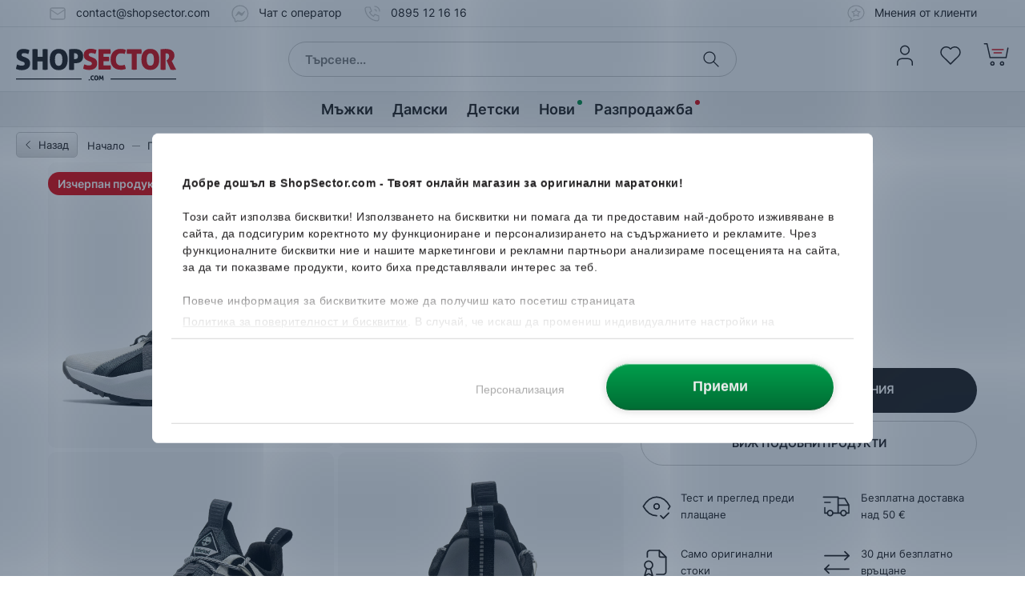

--- FILE ---
content_type: text/html; charset=UTF-8
request_url: https://www.shopsector.com/product/timberland-madbury
body_size: 45189
content:
<!DOCTYPE html>
<html lang="bg" translate="no">
<head>

<title>Timberland Madbury A42MX  - ShopSector.com</title>
<meta name="robots" content="INDEX,FOLLOW,NOTRANSLATE">
<meta property="og:url" content="https://www.shopsector.com/product/timberland-madbury">
<meta charset="UTF-8"><script type="text/javascript">(window.NREUM||(NREUM={})).init={privacy:{cookies_enabled:true},ajax:{deny_list:[]},session_trace:{sampling_rate:0.0,mode:"FIXED_RATE",enabled:true,error_sampling_rate:0.0},feature_flags:["soft_nav"],distributed_tracing:{enabled:true}};(window.NREUM||(NREUM={})).loader_config={agentID:"538679789",accountID:"4035932",trustKey:"4035932",xpid:"UAYEVF9QChADXVZXBwUEXlY=",licenseKey:"NRJS-bc2807750a7a7037df5",applicationID:"397504382",browserID:"538679789"};;/*! For license information please see nr-loader-spa-1.308.0.min.js.LICENSE.txt */
(()=>{var e,t,r={384:(e,t,r)=>{"use strict";r.d(t,{NT:()=>a,US:()=>u,Zm:()=>o,bQ:()=>d,dV:()=>c,pV:()=>l});var n=r(6154),i=r(1863),s=r(1910);const a={beacon:"bam.nr-data.net",errorBeacon:"bam.nr-data.net"};function o(){return n.gm.NREUM||(n.gm.NREUM={}),void 0===n.gm.newrelic&&(n.gm.newrelic=n.gm.NREUM),n.gm.NREUM}function c(){let e=o();return e.o||(e.o={ST:n.gm.setTimeout,SI:n.gm.setImmediate||n.gm.setInterval,CT:n.gm.clearTimeout,XHR:n.gm.XMLHttpRequest,REQ:n.gm.Request,EV:n.gm.Event,PR:n.gm.Promise,MO:n.gm.MutationObserver,FETCH:n.gm.fetch,WS:n.gm.WebSocket},(0,s.i)(...Object.values(e.o))),e}function d(e,t){let r=o();r.initializedAgents??={},t.initializedAt={ms:(0,i.t)(),date:new Date},r.initializedAgents[e]=t}function u(e,t){o()[e]=t}function l(){return function(){let e=o();const t=e.info||{};e.info={beacon:a.beacon,errorBeacon:a.errorBeacon,...t}}(),function(){let e=o();const t=e.init||{};e.init={...t}}(),c(),function(){let e=o();const t=e.loader_config||{};e.loader_config={...t}}(),o()}},782:(e,t,r)=>{"use strict";r.d(t,{T:()=>n});const n=r(860).K7.pageViewTiming},860:(e,t,r)=>{"use strict";r.d(t,{$J:()=>u,K7:()=>c,P3:()=>d,XX:()=>i,Yy:()=>o,df:()=>s,qY:()=>n,v4:()=>a});const n="events",i="jserrors",s="browser/blobs",a="rum",o="browser/logs",c={ajax:"ajax",genericEvents:"generic_events",jserrors:i,logging:"logging",metrics:"metrics",pageAction:"page_action",pageViewEvent:"page_view_event",pageViewTiming:"page_view_timing",sessionReplay:"session_replay",sessionTrace:"session_trace",softNav:"soft_navigations",spa:"spa"},d={[c.pageViewEvent]:1,[c.pageViewTiming]:2,[c.metrics]:3,[c.jserrors]:4,[c.spa]:5,[c.ajax]:6,[c.sessionTrace]:7,[c.softNav]:8,[c.sessionReplay]:9,[c.logging]:10,[c.genericEvents]:11},u={[c.pageViewEvent]:a,[c.pageViewTiming]:n,[c.ajax]:n,[c.spa]:n,[c.softNav]:n,[c.metrics]:i,[c.jserrors]:i,[c.sessionTrace]:s,[c.sessionReplay]:s,[c.logging]:o,[c.genericEvents]:"ins"}},944:(e,t,r)=>{"use strict";r.d(t,{R:()=>i});var n=r(3241);function i(e,t){"function"==typeof console.debug&&(console.debug("New Relic Warning: https://github.com/newrelic/newrelic-browser-agent/blob/main/docs/warning-codes.md#".concat(e),t),(0,n.W)({agentIdentifier:null,drained:null,type:"data",name:"warn",feature:"warn",data:{code:e,secondary:t}}))}},993:(e,t,r)=>{"use strict";r.d(t,{A$:()=>s,ET:()=>a,TZ:()=>o,p_:()=>i});var n=r(860);const i={ERROR:"ERROR",WARN:"WARN",INFO:"INFO",DEBUG:"DEBUG",TRACE:"TRACE"},s={OFF:0,ERROR:1,WARN:2,INFO:3,DEBUG:4,TRACE:5},a="log",o=n.K7.logging},1541:(e,t,r)=>{"use strict";r.d(t,{U:()=>i,f:()=>n});const n={MFE:"MFE",BA:"BA"};function i(e,t){if(2!==t?.harvestEndpointVersion)return{};const r=t.agentRef.runtime.appMetadata.agents[0].entityGuid;return e?{"source.id":e.id,"source.name":e.name,"source.type":e.type,"parent.id":e.parent?.id||r,"parent.type":e.parent?.type||n.BA}:{"entity.guid":r,appId:t.agentRef.info.applicationID}}},1687:(e,t,r)=>{"use strict";r.d(t,{Ak:()=>d,Ze:()=>h,x3:()=>u});var n=r(3241),i=r(7836),s=r(3606),a=r(860),o=r(2646);const c={};function d(e,t){const r={staged:!1,priority:a.P3[t]||0};l(e),c[e].get(t)||c[e].set(t,r)}function u(e,t){e&&c[e]&&(c[e].get(t)&&c[e].delete(t),p(e,t,!1),c[e].size&&f(e))}function l(e){if(!e)throw new Error("agentIdentifier required");c[e]||(c[e]=new Map)}function h(e="",t="feature",r=!1){if(l(e),!e||!c[e].get(t)||r)return p(e,t);c[e].get(t).staged=!0,f(e)}function f(e){const t=Array.from(c[e]);t.every(([e,t])=>t.staged)&&(t.sort((e,t)=>e[1].priority-t[1].priority),t.forEach(([t])=>{c[e].delete(t),p(e,t)}))}function p(e,t,r=!0){const a=e?i.ee.get(e):i.ee,c=s.i.handlers;if(!a.aborted&&a.backlog&&c){if((0,n.W)({agentIdentifier:e,type:"lifecycle",name:"drain",feature:t}),r){const e=a.backlog[t],r=c[t];if(r){for(let t=0;e&&t<e.length;++t)g(e[t],r);Object.entries(r).forEach(([e,t])=>{Object.values(t||{}).forEach(t=>{t[0]?.on&&t[0]?.context()instanceof o.y&&t[0].on(e,t[1])})})}}a.isolatedBacklog||delete c[t],a.backlog[t]=null,a.emit("drain-"+t,[])}}function g(e,t){var r=e[1];Object.values(t[r]||{}).forEach(t=>{var r=e[0];if(t[0]===r){var n=t[1],i=e[3],s=e[2];n.apply(i,s)}})}},1738:(e,t,r)=>{"use strict";r.d(t,{U:()=>f,Y:()=>h});var n=r(3241),i=r(9908),s=r(1863),a=r(944),o=r(5701),c=r(3969),d=r(8362),u=r(860),l=r(4261);function h(e,t,r,s){const h=s||r;!h||h[e]&&h[e]!==d.d.prototype[e]||(h[e]=function(){(0,i.p)(c.xV,["API/"+e+"/called"],void 0,u.K7.metrics,r.ee),(0,n.W)({agentIdentifier:r.agentIdentifier,drained:!!o.B?.[r.agentIdentifier],type:"data",name:"api",feature:l.Pl+e,data:{}});try{return t.apply(this,arguments)}catch(e){(0,a.R)(23,e)}})}function f(e,t,r,n,a){const o=e.info;null===r?delete o.jsAttributes[t]:o.jsAttributes[t]=r,(a||null===r)&&(0,i.p)(l.Pl+n,[(0,s.t)(),t,r],void 0,"session",e.ee)}},1741:(e,t,r)=>{"use strict";r.d(t,{W:()=>s});var n=r(944),i=r(4261);class s{#e(e,...t){if(this[e]!==s.prototype[e])return this[e](...t);(0,n.R)(35,e)}addPageAction(e,t){return this.#e(i.hG,e,t)}register(e){return this.#e(i.eY,e)}recordCustomEvent(e,t){return this.#e(i.fF,e,t)}setPageViewName(e,t){return this.#e(i.Fw,e,t)}setCustomAttribute(e,t,r){return this.#e(i.cD,e,t,r)}noticeError(e,t){return this.#e(i.o5,e,t)}setUserId(e,t=!1){return this.#e(i.Dl,e,t)}setApplicationVersion(e){return this.#e(i.nb,e)}setErrorHandler(e){return this.#e(i.bt,e)}addRelease(e,t){return this.#e(i.k6,e,t)}log(e,t){return this.#e(i.$9,e,t)}start(){return this.#e(i.d3)}finished(e){return this.#e(i.BL,e)}recordReplay(){return this.#e(i.CH)}pauseReplay(){return this.#e(i.Tb)}addToTrace(e){return this.#e(i.U2,e)}setCurrentRouteName(e){return this.#e(i.PA,e)}interaction(e){return this.#e(i.dT,e)}wrapLogger(e,t,r){return this.#e(i.Wb,e,t,r)}measure(e,t){return this.#e(i.V1,e,t)}consent(e){return this.#e(i.Pv,e)}}},1863:(e,t,r)=>{"use strict";function n(){return Math.floor(performance.now())}r.d(t,{t:()=>n})},1910:(e,t,r)=>{"use strict";r.d(t,{i:()=>s});var n=r(944);const i=new Map;function s(...e){return e.every(e=>{if(i.has(e))return i.get(e);const t="function"==typeof e?e.toString():"",r=t.includes("[native code]"),s=t.includes("nrWrapper");return r||s||(0,n.R)(64,e?.name||t),i.set(e,r),r})}},2555:(e,t,r)=>{"use strict";r.d(t,{D:()=>o,f:()=>a});var n=r(384),i=r(8122);const s={beacon:n.NT.beacon,errorBeacon:n.NT.errorBeacon,licenseKey:void 0,applicationID:void 0,sa:void 0,queueTime:void 0,applicationTime:void 0,ttGuid:void 0,user:void 0,account:void 0,product:void 0,extra:void 0,jsAttributes:{},userAttributes:void 0,atts:void 0,transactionName:void 0,tNamePlain:void 0};function a(e){try{return!!e.licenseKey&&!!e.errorBeacon&&!!e.applicationID}catch(e){return!1}}const o=e=>(0,i.a)(e,s)},2614:(e,t,r)=>{"use strict";r.d(t,{BB:()=>a,H3:()=>n,g:()=>d,iL:()=>c,tS:()=>o,uh:()=>i,wk:()=>s});const n="NRBA",i="SESSION",s=144e5,a=18e5,o={STARTED:"session-started",PAUSE:"session-pause",RESET:"session-reset",RESUME:"session-resume",UPDATE:"session-update"},c={SAME_TAB:"same-tab",CROSS_TAB:"cross-tab"},d={OFF:0,FULL:1,ERROR:2}},2646:(e,t,r)=>{"use strict";r.d(t,{y:()=>n});class n{constructor(e){this.contextId=e}}},2843:(e,t,r)=>{"use strict";r.d(t,{G:()=>s,u:()=>i});var n=r(3878);function i(e,t=!1,r,i){(0,n.DD)("visibilitychange",function(){if(t)return void("hidden"===document.visibilityState&&e());e(document.visibilityState)},r,i)}function s(e,t,r){(0,n.sp)("pagehide",e,t,r)}},3241:(e,t,r)=>{"use strict";r.d(t,{W:()=>s});var n=r(6154);const i="newrelic";function s(e={}){try{n.gm.dispatchEvent(new CustomEvent(i,{detail:e}))}catch(e){}}},3304:(e,t,r)=>{"use strict";r.d(t,{A:()=>s});var n=r(7836);const i=()=>{const e=new WeakSet;return(t,r)=>{if("object"==typeof r&&null!==r){if(e.has(r))return;e.add(r)}return r}};function s(e){try{return JSON.stringify(e,i())??""}catch(e){try{n.ee.emit("internal-error",[e])}catch(e){}return""}}},3333:(e,t,r)=>{"use strict";r.d(t,{$v:()=>u,TZ:()=>n,Xh:()=>c,Zp:()=>i,kd:()=>d,mq:()=>o,nf:()=>a,qN:()=>s});const n=r(860).K7.genericEvents,i=["auxclick","click","copy","keydown","paste","scrollend"],s=["focus","blur"],a=4,o=1e3,c=2e3,d=["PageAction","UserAction","BrowserPerformance"],u={RESOURCES:"experimental.resources",REGISTER:"register"}},3434:(e,t,r)=>{"use strict";r.d(t,{Jt:()=>s,YM:()=>d});var n=r(7836),i=r(5607);const s="nr@original:".concat(i.W),a=50;var o=Object.prototype.hasOwnProperty,c=!1;function d(e,t){return e||(e=n.ee),r.inPlace=function(e,t,n,i,s){n||(n="");const a="-"===n.charAt(0);for(let o=0;o<t.length;o++){const c=t[o],d=e[c];l(d)||(e[c]=r(d,a?c+n:n,i,c,s))}},r.flag=s,r;function r(t,r,n,c,d){return l(t)?t:(r||(r=""),nrWrapper[s]=t,function(e,t,r){if(Object.defineProperty&&Object.keys)try{return Object.keys(e).forEach(function(r){Object.defineProperty(t,r,{get:function(){return e[r]},set:function(t){return e[r]=t,t}})}),t}catch(e){u([e],r)}for(var n in e)o.call(e,n)&&(t[n]=e[n])}(t,nrWrapper,e),nrWrapper);function nrWrapper(){var s,o,l,h;let f;try{o=this,s=[...arguments],l="function"==typeof n?n(s,o):n||{}}catch(t){u([t,"",[s,o,c],l],e)}i(r+"start",[s,o,c],l,d);const p=performance.now();let g;try{return h=t.apply(o,s),g=performance.now(),h}catch(e){throw g=performance.now(),i(r+"err",[s,o,e],l,d),f=e,f}finally{const e=g-p,t={start:p,end:g,duration:e,isLongTask:e>=a,methodName:c,thrownError:f};t.isLongTask&&i("long-task",[t,o],l,d),i(r+"end",[s,o,h],l,d)}}}function i(r,n,i,s){if(!c||t){var a=c;c=!0;try{e.emit(r,n,i,t,s)}catch(t){u([t,r,n,i],e)}c=a}}}function u(e,t){t||(t=n.ee);try{t.emit("internal-error",e)}catch(e){}}function l(e){return!(e&&"function"==typeof e&&e.apply&&!e[s])}},3606:(e,t,r)=>{"use strict";r.d(t,{i:()=>s});var n=r(9908);s.on=a;var i=s.handlers={};function s(e,t,r,s){a(s||n.d,i,e,t,r)}function a(e,t,r,i,s){s||(s="feature"),e||(e=n.d);var a=t[s]=t[s]||{};(a[r]=a[r]||[]).push([e,i])}},3738:(e,t,r)=>{"use strict";r.d(t,{He:()=>i,Kp:()=>o,Lc:()=>d,Rz:()=>u,TZ:()=>n,bD:()=>s,d3:()=>a,jx:()=>l,sl:()=>h,uP:()=>c});const n=r(860).K7.sessionTrace,i="bstResource",s="resource",a="-start",o="-end",c="fn"+a,d="fn"+o,u="pushState",l=1e3,h=3e4},3785:(e,t,r)=>{"use strict";r.d(t,{R:()=>c,b:()=>d});var n=r(9908),i=r(1863),s=r(860),a=r(3969),o=r(993);function c(e,t,r={},c=o.p_.INFO,d=!0,u,l=(0,i.t)()){(0,n.p)(a.xV,["API/logging/".concat(c.toLowerCase(),"/called")],void 0,s.K7.metrics,e),(0,n.p)(o.ET,[l,t,r,c,d,u],void 0,s.K7.logging,e)}function d(e){return"string"==typeof e&&Object.values(o.p_).some(t=>t===e.toUpperCase().trim())}},3878:(e,t,r)=>{"use strict";function n(e,t){return{capture:e,passive:!1,signal:t}}function i(e,t,r=!1,i){window.addEventListener(e,t,n(r,i))}function s(e,t,r=!1,i){document.addEventListener(e,t,n(r,i))}r.d(t,{DD:()=>s,jT:()=>n,sp:()=>i})},3962:(e,t,r)=>{"use strict";r.d(t,{AM:()=>a,O2:()=>l,OV:()=>s,Qu:()=>h,TZ:()=>c,ih:()=>f,pP:()=>o,t1:()=>u,tC:()=>i,wD:()=>d});var n=r(860);const i=["click","keydown","submit"],s="popstate",a="api",o="initialPageLoad",c=n.K7.softNav,d=5e3,u=500,l={INITIAL_PAGE_LOAD:"",ROUTE_CHANGE:1,UNSPECIFIED:2},h={INTERACTION:1,AJAX:2,CUSTOM_END:3,CUSTOM_TRACER:4},f={IP:"in progress",PF:"pending finish",FIN:"finished",CAN:"cancelled"}},3969:(e,t,r)=>{"use strict";r.d(t,{TZ:()=>n,XG:()=>o,rs:()=>i,xV:()=>a,z_:()=>s});const n=r(860).K7.metrics,i="sm",s="cm",a="storeSupportabilityMetrics",o="storeEventMetrics"},4234:(e,t,r)=>{"use strict";r.d(t,{W:()=>s});var n=r(7836),i=r(1687);class s{constructor(e,t){this.agentIdentifier=e,this.ee=n.ee.get(e),this.featureName=t,this.blocked=!1}deregisterDrain(){(0,i.x3)(this.agentIdentifier,this.featureName)}}},4261:(e,t,r)=>{"use strict";r.d(t,{$9:()=>u,BL:()=>c,CH:()=>p,Dl:()=>R,Fw:()=>w,PA:()=>v,Pl:()=>n,Pv:()=>A,Tb:()=>h,U2:()=>a,V1:()=>E,Wb:()=>T,bt:()=>y,cD:()=>b,d3:()=>x,dT:()=>d,eY:()=>g,fF:()=>f,hG:()=>s,hw:()=>i,k6:()=>o,nb:()=>m,o5:()=>l});const n="api-",i=n+"ixn-",s="addPageAction",a="addToTrace",o="addRelease",c="finished",d="interaction",u="log",l="noticeError",h="pauseReplay",f="recordCustomEvent",p="recordReplay",g="register",m="setApplicationVersion",v="setCurrentRouteName",b="setCustomAttribute",y="setErrorHandler",w="setPageViewName",R="setUserId",x="start",T="wrapLogger",E="measure",A="consent"},5205:(e,t,r)=>{"use strict";r.d(t,{j:()=>S});var n=r(384),i=r(1741);var s=r(2555),a=r(3333);const o=e=>{if(!e||"string"!=typeof e)return!1;try{document.createDocumentFragment().querySelector(e)}catch{return!1}return!0};var c=r(2614),d=r(944),u=r(8122);const l="[data-nr-mask]",h=e=>(0,u.a)(e,(()=>{const e={feature_flags:[],experimental:{allow_registered_children:!1,resources:!1},mask_selector:"*",block_selector:"[data-nr-block]",mask_input_options:{color:!1,date:!1,"datetime-local":!1,email:!1,month:!1,number:!1,range:!1,search:!1,tel:!1,text:!1,time:!1,url:!1,week:!1,textarea:!1,select:!1,password:!0}};return{ajax:{deny_list:void 0,block_internal:!0,enabled:!0,autoStart:!0},api:{get allow_registered_children(){return e.feature_flags.includes(a.$v.REGISTER)||e.experimental.allow_registered_children},set allow_registered_children(t){e.experimental.allow_registered_children=t},duplicate_registered_data:!1},browser_consent_mode:{enabled:!1},distributed_tracing:{enabled:void 0,exclude_newrelic_header:void 0,cors_use_newrelic_header:void 0,cors_use_tracecontext_headers:void 0,allowed_origins:void 0},get feature_flags(){return e.feature_flags},set feature_flags(t){e.feature_flags=t},generic_events:{enabled:!0,autoStart:!0},harvest:{interval:30},jserrors:{enabled:!0,autoStart:!0},logging:{enabled:!0,autoStart:!0},metrics:{enabled:!0,autoStart:!0},obfuscate:void 0,page_action:{enabled:!0},page_view_event:{enabled:!0,autoStart:!0},page_view_timing:{enabled:!0,autoStart:!0},performance:{capture_marks:!1,capture_measures:!1,capture_detail:!0,resources:{get enabled(){return e.feature_flags.includes(a.$v.RESOURCES)||e.experimental.resources},set enabled(t){e.experimental.resources=t},asset_types:[],first_party_domains:[],ignore_newrelic:!0}},privacy:{cookies_enabled:!0},proxy:{assets:void 0,beacon:void 0},session:{expiresMs:c.wk,inactiveMs:c.BB},session_replay:{autoStart:!0,enabled:!1,preload:!1,sampling_rate:10,error_sampling_rate:100,collect_fonts:!1,inline_images:!1,fix_stylesheets:!0,mask_all_inputs:!0,get mask_text_selector(){return e.mask_selector},set mask_text_selector(t){o(t)?e.mask_selector="".concat(t,",").concat(l):""===t||null===t?e.mask_selector=l:(0,d.R)(5,t)},get block_class(){return"nr-block"},get ignore_class(){return"nr-ignore"},get mask_text_class(){return"nr-mask"},get block_selector(){return e.block_selector},set block_selector(t){o(t)?e.block_selector+=",".concat(t):""!==t&&(0,d.R)(6,t)},get mask_input_options(){return e.mask_input_options},set mask_input_options(t){t&&"object"==typeof t?e.mask_input_options={...t,password:!0}:(0,d.R)(7,t)}},session_trace:{enabled:!0,autoStart:!0},soft_navigations:{enabled:!0,autoStart:!0},spa:{enabled:!0,autoStart:!0},ssl:void 0,user_actions:{enabled:!0,elementAttributes:["id","className","tagName","type"]}}})());var f=r(6154),p=r(9324);let g=0;const m={buildEnv:p.F3,distMethod:p.Xs,version:p.xv,originTime:f.WN},v={consented:!1},b={appMetadata:{},get consented(){return this.session?.state?.consent||v.consented},set consented(e){v.consented=e},customTransaction:void 0,denyList:void 0,disabled:!1,harvester:void 0,isolatedBacklog:!1,isRecording:!1,loaderType:void 0,maxBytes:3e4,obfuscator:void 0,onerror:void 0,ptid:void 0,releaseIds:{},session:void 0,timeKeeper:void 0,registeredEntities:[],jsAttributesMetadata:{bytes:0},get harvestCount(){return++g}},y=e=>{const t=(0,u.a)(e,b),r=Object.keys(m).reduce((e,t)=>(e[t]={value:m[t],writable:!1,configurable:!0,enumerable:!0},e),{});return Object.defineProperties(t,r)};var w=r(5701);const R=e=>{const t=e.startsWith("http");e+="/",r.p=t?e:"https://"+e};var x=r(7836),T=r(3241);const E={accountID:void 0,trustKey:void 0,agentID:void 0,licenseKey:void 0,applicationID:void 0,xpid:void 0},A=e=>(0,u.a)(e,E),_=new Set;function S(e,t={},r,a){let{init:o,info:c,loader_config:d,runtime:u={},exposed:l=!0}=t;if(!c){const e=(0,n.pV)();o=e.init,c=e.info,d=e.loader_config}e.init=h(o||{}),e.loader_config=A(d||{}),c.jsAttributes??={},f.bv&&(c.jsAttributes.isWorker=!0),e.info=(0,s.D)(c);const p=e.init,g=[c.beacon,c.errorBeacon];_.has(e.agentIdentifier)||(p.proxy.assets&&(R(p.proxy.assets),g.push(p.proxy.assets)),p.proxy.beacon&&g.push(p.proxy.beacon),e.beacons=[...g],function(e){const t=(0,n.pV)();Object.getOwnPropertyNames(i.W.prototype).forEach(r=>{const n=i.W.prototype[r];if("function"!=typeof n||"constructor"===n)return;let s=t[r];e[r]&&!1!==e.exposed&&"micro-agent"!==e.runtime?.loaderType&&(t[r]=(...t)=>{const n=e[r](...t);return s?s(...t):n})})}(e),(0,n.US)("activatedFeatures",w.B)),u.denyList=[...p.ajax.deny_list||[],...p.ajax.block_internal?g:[]],u.ptid=e.agentIdentifier,u.loaderType=r,e.runtime=y(u),_.has(e.agentIdentifier)||(e.ee=x.ee.get(e.agentIdentifier),e.exposed=l,(0,T.W)({agentIdentifier:e.agentIdentifier,drained:!!w.B?.[e.agentIdentifier],type:"lifecycle",name:"initialize",feature:void 0,data:e.config})),_.add(e.agentIdentifier)}},5270:(e,t,r)=>{"use strict";r.d(t,{Aw:()=>a,SR:()=>s,rF:()=>o});var n=r(384),i=r(7767);function s(e){return!!(0,n.dV)().o.MO&&(0,i.V)(e)&&!0===e?.session_trace.enabled}function a(e){return!0===e?.session_replay.preload&&s(e)}function o(e,t){try{if("string"==typeof t?.type){if("password"===t.type.toLowerCase())return"*".repeat(e?.length||0);if(void 0!==t?.dataset?.nrUnmask||t?.classList?.contains("nr-unmask"))return e}}catch(e){}return"string"==typeof e?e.replace(/[\S]/g,"*"):"*".repeat(e?.length||0)}},5289:(e,t,r)=>{"use strict";r.d(t,{GG:()=>a,Qr:()=>c,sB:()=>o});var n=r(3878),i=r(6389);function s(){return"undefined"==typeof document||"complete"===document.readyState}function a(e,t){if(s())return e();const r=(0,i.J)(e),a=setInterval(()=>{s()&&(clearInterval(a),r())},500);(0,n.sp)("load",r,t)}function o(e){if(s())return e();(0,n.DD)("DOMContentLoaded",e)}function c(e){if(s())return e();(0,n.sp)("popstate",e)}},5607:(e,t,r)=>{"use strict";r.d(t,{W:()=>n});const n=(0,r(9566).bz)()},5701:(e,t,r)=>{"use strict";r.d(t,{B:()=>s,t:()=>a});var n=r(3241);const i=new Set,s={};function a(e,t){const r=t.agentIdentifier;s[r]??={},e&&"object"==typeof e&&(i.has(r)||(t.ee.emit("rumresp",[e]),s[r]=e,i.add(r),(0,n.W)({agentIdentifier:r,loaded:!0,drained:!0,type:"lifecycle",name:"load",feature:void 0,data:e})))}},6154:(e,t,r)=>{"use strict";r.d(t,{OF:()=>d,RI:()=>i,WN:()=>h,bv:()=>s,eN:()=>f,gm:()=>a,lR:()=>l,m:()=>c,mw:()=>o,sb:()=>u});var n=r(1863);const i="undefined"!=typeof window&&!!window.document,s="undefined"!=typeof WorkerGlobalScope&&("undefined"!=typeof self&&self instanceof WorkerGlobalScope&&self.navigator instanceof WorkerNavigator||"undefined"!=typeof globalThis&&globalThis instanceof WorkerGlobalScope&&globalThis.navigator instanceof WorkerNavigator),a=i?window:"undefined"!=typeof WorkerGlobalScope&&("undefined"!=typeof self&&self instanceof WorkerGlobalScope&&self||"undefined"!=typeof globalThis&&globalThis instanceof WorkerGlobalScope&&globalThis),o=Boolean("hidden"===a?.document?.visibilityState),c=""+a?.location,d=/iPad|iPhone|iPod/.test(a.navigator?.userAgent),u=d&&"undefined"==typeof SharedWorker,l=(()=>{const e=a.navigator?.userAgent?.match(/Firefox[/\s](\d+\.\d+)/);return Array.isArray(e)&&e.length>=2?+e[1]:0})(),h=Date.now()-(0,n.t)(),f=()=>"undefined"!=typeof PerformanceNavigationTiming&&a?.performance?.getEntriesByType("navigation")?.[0]?.responseStart},6344:(e,t,r)=>{"use strict";r.d(t,{BB:()=>u,Qb:()=>l,TZ:()=>i,Ug:()=>a,Vh:()=>s,_s:()=>o,bc:()=>d,yP:()=>c});var n=r(2614);const i=r(860).K7.sessionReplay,s="errorDuringReplay",a=.12,o={DomContentLoaded:0,Load:1,FullSnapshot:2,IncrementalSnapshot:3,Meta:4,Custom:5},c={[n.g.ERROR]:15e3,[n.g.FULL]:3e5,[n.g.OFF]:0},d={RESET:{message:"Session was reset",sm:"Reset"},IMPORT:{message:"Recorder failed to import",sm:"Import"},TOO_MANY:{message:"429: Too Many Requests",sm:"Too-Many"},TOO_BIG:{message:"Payload was too large",sm:"Too-Big"},CROSS_TAB:{message:"Session Entity was set to OFF on another tab",sm:"Cross-Tab"},ENTITLEMENTS:{message:"Session Replay is not allowed and will not be started",sm:"Entitlement"}},u=5e3,l={API:"api",RESUME:"resume",SWITCH_TO_FULL:"switchToFull",INITIALIZE:"initialize",PRELOAD:"preload"}},6389:(e,t,r)=>{"use strict";function n(e,t=500,r={}){const n=r?.leading||!1;let i;return(...r)=>{n&&void 0===i&&(e.apply(this,r),i=setTimeout(()=>{i=clearTimeout(i)},t)),n||(clearTimeout(i),i=setTimeout(()=>{e.apply(this,r)},t))}}function i(e){let t=!1;return(...r)=>{t||(t=!0,e.apply(this,r))}}r.d(t,{J:()=>i,s:()=>n})},6630:(e,t,r)=>{"use strict";r.d(t,{T:()=>n});const n=r(860).K7.pageViewEvent},6774:(e,t,r)=>{"use strict";r.d(t,{T:()=>n});const n=r(860).K7.jserrors},7295:(e,t,r)=>{"use strict";r.d(t,{Xv:()=>a,gX:()=>i,iW:()=>s});var n=[];function i(e){if(!e||s(e))return!1;if(0===n.length)return!0;if("*"===n[0].hostname)return!1;for(var t=0;t<n.length;t++){var r=n[t];if(r.hostname.test(e.hostname)&&r.pathname.test(e.pathname))return!1}return!0}function s(e){return void 0===e.hostname}function a(e){if(n=[],e&&e.length)for(var t=0;t<e.length;t++){let r=e[t];if(!r)continue;if("*"===r)return void(n=[{hostname:"*"}]);0===r.indexOf("http://")?r=r.substring(7):0===r.indexOf("https://")&&(r=r.substring(8));const i=r.indexOf("/");let s,a;i>0?(s=r.substring(0,i),a=r.substring(i)):(s=r,a="*");let[c]=s.split(":");n.push({hostname:o(c),pathname:o(a,!0)})}}function o(e,t=!1){const r=e.replace(/[.+?^${}()|[\]\\]/g,e=>"\\"+e).replace(/\*/g,".*?");return new RegExp((t?"^":"")+r+"$")}},7485:(e,t,r)=>{"use strict";r.d(t,{D:()=>i});var n=r(6154);function i(e){if(0===(e||"").indexOf("data:"))return{protocol:"data"};try{const t=new URL(e,location.href),r={port:t.port,hostname:t.hostname,pathname:t.pathname,search:t.search,protocol:t.protocol.slice(0,t.protocol.indexOf(":")),sameOrigin:t.protocol===n.gm?.location?.protocol&&t.host===n.gm?.location?.host};return r.port&&""!==r.port||("http:"===t.protocol&&(r.port="80"),"https:"===t.protocol&&(r.port="443")),r.pathname&&""!==r.pathname?r.pathname.startsWith("/")||(r.pathname="/".concat(r.pathname)):r.pathname="/",r}catch(e){return{}}}},7699:(e,t,r)=>{"use strict";r.d(t,{It:()=>s,KC:()=>o,No:()=>i,qh:()=>a});var n=r(860);const i=16e3,s=1e6,a="SESSION_ERROR",o={[n.K7.logging]:!0,[n.K7.genericEvents]:!1,[n.K7.jserrors]:!1,[n.K7.ajax]:!1}},7767:(e,t,r)=>{"use strict";r.d(t,{V:()=>i});var n=r(6154);const i=e=>n.RI&&!0===e?.privacy.cookies_enabled},7836:(e,t,r)=>{"use strict";r.d(t,{P:()=>o,ee:()=>c});var n=r(384),i=r(8990),s=r(2646),a=r(5607);const o="nr@context:".concat(a.W),c=function e(t,r){var n={},a={},u={},l=!1;try{l=16===r.length&&d.initializedAgents?.[r]?.runtime.isolatedBacklog}catch(e){}var h={on:p,addEventListener:p,removeEventListener:function(e,t){var r=n[e];if(!r)return;for(var i=0;i<r.length;i++)r[i]===t&&r.splice(i,1)},emit:function(e,r,n,i,s){!1!==s&&(s=!0);if(c.aborted&&!i)return;t&&s&&t.emit(e,r,n);var o=f(n);g(e).forEach(e=>{e.apply(o,r)});var d=v()[a[e]];d&&d.push([h,e,r,o]);return o},get:m,listeners:g,context:f,buffer:function(e,t){const r=v();if(t=t||"feature",h.aborted)return;Object.entries(e||{}).forEach(([e,n])=>{a[n]=t,t in r||(r[t]=[])})},abort:function(){h._aborted=!0,Object.keys(h.backlog).forEach(e=>{delete h.backlog[e]})},isBuffering:function(e){return!!v()[a[e]]},debugId:r,backlog:l?{}:t&&"object"==typeof t.backlog?t.backlog:{},isolatedBacklog:l};return Object.defineProperty(h,"aborted",{get:()=>{let e=h._aborted||!1;return e||(t&&(e=t.aborted),e)}}),h;function f(e){return e&&e instanceof s.y?e:e?(0,i.I)(e,o,()=>new s.y(o)):new s.y(o)}function p(e,t){n[e]=g(e).concat(t)}function g(e){return n[e]||[]}function m(t){return u[t]=u[t]||e(h,t)}function v(){return h.backlog}}(void 0,"globalEE"),d=(0,n.Zm)();d.ee||(d.ee=c)},8122:(e,t,r)=>{"use strict";r.d(t,{a:()=>i});var n=r(944);function i(e,t){try{if(!e||"object"!=typeof e)return(0,n.R)(3);if(!t||"object"!=typeof t)return(0,n.R)(4);const r=Object.create(Object.getPrototypeOf(t),Object.getOwnPropertyDescriptors(t)),s=0===Object.keys(r).length?e:r;for(let a in s)if(void 0!==e[a])try{if(null===e[a]){r[a]=null;continue}Array.isArray(e[a])&&Array.isArray(t[a])?r[a]=Array.from(new Set([...e[a],...t[a]])):"object"==typeof e[a]&&"object"==typeof t[a]?r[a]=i(e[a],t[a]):r[a]=e[a]}catch(e){r[a]||(0,n.R)(1,e)}return r}catch(e){(0,n.R)(2,e)}}},8139:(e,t,r)=>{"use strict";r.d(t,{u:()=>h});var n=r(7836),i=r(3434),s=r(8990),a=r(6154);const o={},c=a.gm.XMLHttpRequest,d="addEventListener",u="removeEventListener",l="nr@wrapped:".concat(n.P);function h(e){var t=function(e){return(e||n.ee).get("events")}(e);if(o[t.debugId]++)return t;o[t.debugId]=1;var r=(0,i.YM)(t,!0);function h(e){r.inPlace(e,[d,u],"-",p)}function p(e,t){return e[1]}return"getPrototypeOf"in Object&&(a.RI&&f(document,h),c&&f(c.prototype,h),f(a.gm,h)),t.on(d+"-start",function(e,t){var n=e[1];if(null!==n&&("function"==typeof n||"object"==typeof n)&&"newrelic"!==e[0]){var i=(0,s.I)(n,l,function(){var e={object:function(){if("function"!=typeof n.handleEvent)return;return n.handleEvent.apply(n,arguments)},function:n}[typeof n];return e?r(e,"fn-",null,e.name||"anonymous"):n});this.wrapped=e[1]=i}}),t.on(u+"-start",function(e){e[1]=this.wrapped||e[1]}),t}function f(e,t,...r){let n=e;for(;"object"==typeof n&&!Object.prototype.hasOwnProperty.call(n,d);)n=Object.getPrototypeOf(n);n&&t(n,...r)}},8362:(e,t,r)=>{"use strict";r.d(t,{d:()=>s});var n=r(9566),i=r(1741);class s extends i.W{agentIdentifier=(0,n.LA)(16)}},8374:(e,t,r)=>{r.nc=(()=>{try{return document?.currentScript?.nonce}catch(e){}return""})()},8990:(e,t,r)=>{"use strict";r.d(t,{I:()=>i});var n=Object.prototype.hasOwnProperty;function i(e,t,r){if(n.call(e,t))return e[t];var i=r();if(Object.defineProperty&&Object.keys)try{return Object.defineProperty(e,t,{value:i,writable:!0,enumerable:!1}),i}catch(e){}return e[t]=i,i}},9119:(e,t,r)=>{"use strict";r.d(t,{L:()=>s});var n=/([^?#]*)[^#]*(#[^?]*|$).*/,i=/([^?#]*)().*/;function s(e,t){return e?e.replace(t?n:i,"$1$2"):e}},9300:(e,t,r)=>{"use strict";r.d(t,{T:()=>n});const n=r(860).K7.ajax},9324:(e,t,r)=>{"use strict";r.d(t,{AJ:()=>a,F3:()=>i,Xs:()=>s,Yq:()=>o,xv:()=>n});const n="1.308.0",i="PROD",s="CDN",a="@newrelic/rrweb",o="1.0.1"},9566:(e,t,r)=>{"use strict";r.d(t,{LA:()=>o,ZF:()=>c,bz:()=>a,el:()=>d});var n=r(6154);const i="xxxxxxxx-xxxx-4xxx-yxxx-xxxxxxxxxxxx";function s(e,t){return e?15&e[t]:16*Math.random()|0}function a(){const e=n.gm?.crypto||n.gm?.msCrypto;let t,r=0;return e&&e.getRandomValues&&(t=e.getRandomValues(new Uint8Array(30))),i.split("").map(e=>"x"===e?s(t,r++).toString(16):"y"===e?(3&s()|8).toString(16):e).join("")}function o(e){const t=n.gm?.crypto||n.gm?.msCrypto;let r,i=0;t&&t.getRandomValues&&(r=t.getRandomValues(new Uint8Array(e)));const a=[];for(var o=0;o<e;o++)a.push(s(r,i++).toString(16));return a.join("")}function c(){return o(16)}function d(){return o(32)}},9908:(e,t,r)=>{"use strict";r.d(t,{d:()=>n,p:()=>i});var n=r(7836).ee.get("handle");function i(e,t,r,i,s){s?(s.buffer([e],i),s.emit(e,t,r)):(n.buffer([e],i),n.emit(e,t,r))}}},n={};function i(e){var t=n[e];if(void 0!==t)return t.exports;var s=n[e]={exports:{}};return r[e](s,s.exports,i),s.exports}i.m=r,i.d=(e,t)=>{for(var r in t)i.o(t,r)&&!i.o(e,r)&&Object.defineProperty(e,r,{enumerable:!0,get:t[r]})},i.f={},i.e=e=>Promise.all(Object.keys(i.f).reduce((t,r)=>(i.f[r](e,t),t),[])),i.u=e=>({212:"nr-spa-compressor",249:"nr-spa-recorder",478:"nr-spa"}[e]+"-1.308.0.min.js"),i.o=(e,t)=>Object.prototype.hasOwnProperty.call(e,t),e={},t="NRBA-1.308.0.PROD:",i.l=(r,n,s,a)=>{if(e[r])e[r].push(n);else{var o,c;if(void 0!==s)for(var d=document.getElementsByTagName("script"),u=0;u<d.length;u++){var l=d[u];if(l.getAttribute("src")==r||l.getAttribute("data-webpack")==t+s){o=l;break}}if(!o){c=!0;var h={478:"sha512-RSfSVnmHk59T/uIPbdSE0LPeqcEdF4/+XhfJdBuccH5rYMOEZDhFdtnh6X6nJk7hGpzHd9Ujhsy7lZEz/ORYCQ==",249:"sha512-ehJXhmntm85NSqW4MkhfQqmeKFulra3klDyY0OPDUE+sQ3GokHlPh1pmAzuNy//3j4ac6lzIbmXLvGQBMYmrkg==",212:"sha512-B9h4CR46ndKRgMBcK+j67uSR2RCnJfGefU+A7FrgR/k42ovXy5x/MAVFiSvFxuVeEk/pNLgvYGMp1cBSK/G6Fg=="};(o=document.createElement("script")).charset="utf-8",i.nc&&o.setAttribute("nonce",i.nc),o.setAttribute("data-webpack",t+s),o.src=r,0!==o.src.indexOf(window.location.origin+"/")&&(o.crossOrigin="anonymous"),h[a]&&(o.integrity=h[a])}e[r]=[n];var f=(t,n)=>{o.onerror=o.onload=null,clearTimeout(p);var i=e[r];if(delete e[r],o.parentNode&&o.parentNode.removeChild(o),i&&i.forEach(e=>e(n)),t)return t(n)},p=setTimeout(f.bind(null,void 0,{type:"timeout",target:o}),12e4);o.onerror=f.bind(null,o.onerror),o.onload=f.bind(null,o.onload),c&&document.head.appendChild(o)}},i.r=e=>{"undefined"!=typeof Symbol&&Symbol.toStringTag&&Object.defineProperty(e,Symbol.toStringTag,{value:"Module"}),Object.defineProperty(e,"__esModule",{value:!0})},i.p="https://js-agent.newrelic.com/",(()=>{var e={38:0,788:0};i.f.j=(t,r)=>{var n=i.o(e,t)?e[t]:void 0;if(0!==n)if(n)r.push(n[2]);else{var s=new Promise((r,i)=>n=e[t]=[r,i]);r.push(n[2]=s);var a=i.p+i.u(t),o=new Error;i.l(a,r=>{if(i.o(e,t)&&(0!==(n=e[t])&&(e[t]=void 0),n)){var s=r&&("load"===r.type?"missing":r.type),a=r&&r.target&&r.target.src;o.message="Loading chunk "+t+" failed: ("+s+": "+a+")",o.name="ChunkLoadError",o.type=s,o.request=a,n[1](o)}},"chunk-"+t,t)}};var t=(t,r)=>{var n,s,[a,o,c]=r,d=0;if(a.some(t=>0!==e[t])){for(n in o)i.o(o,n)&&(i.m[n]=o[n]);if(c)c(i)}for(t&&t(r);d<a.length;d++)s=a[d],i.o(e,s)&&e[s]&&e[s][0](),e[s]=0},r=self["webpackChunk:NRBA-1.308.0.PROD"]=self["webpackChunk:NRBA-1.308.0.PROD"]||[];r.forEach(t.bind(null,0)),r.push=t.bind(null,r.push.bind(r))})(),(()=>{"use strict";i(8374);var e=i(8362),t=i(860);const r=Object.values(t.K7);var n=i(5205);var s=i(9908),a=i(1863),o=i(4261),c=i(1738);var d=i(1687),u=i(4234),l=i(5289),h=i(6154),f=i(944),p=i(5270),g=i(7767),m=i(6389),v=i(7699);class b extends u.W{constructor(e,t){super(e.agentIdentifier,t),this.agentRef=e,this.abortHandler=void 0,this.featAggregate=void 0,this.loadedSuccessfully=void 0,this.onAggregateImported=new Promise(e=>{this.loadedSuccessfully=e}),this.deferred=Promise.resolve(),!1===e.init[this.featureName].autoStart?this.deferred=new Promise((t,r)=>{this.ee.on("manual-start-all",(0,m.J)(()=>{(0,d.Ak)(e.agentIdentifier,this.featureName),t()}))}):(0,d.Ak)(e.agentIdentifier,t)}importAggregator(e,t,r={}){if(this.featAggregate)return;const n=async()=>{let n;await this.deferred;try{if((0,g.V)(e.init)){const{setupAgentSession:t}=await i.e(478).then(i.bind(i,8766));n=t(e)}}catch(e){(0,f.R)(20,e),this.ee.emit("internal-error",[e]),(0,s.p)(v.qh,[e],void 0,this.featureName,this.ee)}try{if(!this.#t(this.featureName,n,e.init))return(0,d.Ze)(this.agentIdentifier,this.featureName),void this.loadedSuccessfully(!1);const{Aggregate:i}=await t();this.featAggregate=new i(e,r),e.runtime.harvester.initializedAggregates.push(this.featAggregate),this.loadedSuccessfully(!0)}catch(e){(0,f.R)(34,e),this.abortHandler?.(),(0,d.Ze)(this.agentIdentifier,this.featureName,!0),this.loadedSuccessfully(!1),this.ee&&this.ee.abort()}};h.RI?(0,l.GG)(()=>n(),!0):n()}#t(e,r,n){if(this.blocked)return!1;switch(e){case t.K7.sessionReplay:return(0,p.SR)(n)&&!!r;case t.K7.sessionTrace:return!!r;default:return!0}}}var y=i(6630),w=i(2614),R=i(3241);class x extends b{static featureName=y.T;constructor(e){var t;super(e,y.T),this.setupInspectionEvents(e.agentIdentifier),t=e,(0,c.Y)(o.Fw,function(e,r){"string"==typeof e&&("/"!==e.charAt(0)&&(e="/"+e),t.runtime.customTransaction=(r||"http://custom.transaction")+e,(0,s.p)(o.Pl+o.Fw,[(0,a.t)()],void 0,void 0,t.ee))},t),this.importAggregator(e,()=>i.e(478).then(i.bind(i,2467)))}setupInspectionEvents(e){const t=(t,r)=>{t&&(0,R.W)({agentIdentifier:e,timeStamp:t.timeStamp,loaded:"complete"===t.target.readyState,type:"window",name:r,data:t.target.location+""})};(0,l.sB)(e=>{t(e,"DOMContentLoaded")}),(0,l.GG)(e=>{t(e,"load")}),(0,l.Qr)(e=>{t(e,"navigate")}),this.ee.on(w.tS.UPDATE,(t,r)=>{(0,R.W)({agentIdentifier:e,type:"lifecycle",name:"session",data:r})})}}var T=i(384);class E extends e.d{constructor(e){var t;(super(),h.gm)?(this.features={},(0,T.bQ)(this.agentIdentifier,this),this.desiredFeatures=new Set(e.features||[]),this.desiredFeatures.add(x),(0,n.j)(this,e,e.loaderType||"agent"),t=this,(0,c.Y)(o.cD,function(e,r,n=!1){if("string"==typeof e){if(["string","number","boolean"].includes(typeof r)||null===r)return(0,c.U)(t,e,r,o.cD,n);(0,f.R)(40,typeof r)}else(0,f.R)(39,typeof e)},t),function(e){(0,c.Y)(o.Dl,function(t,r=!1){if("string"!=typeof t&&null!==t)return void(0,f.R)(41,typeof t);const n=e.info.jsAttributes["enduser.id"];r&&null!=n&&n!==t?(0,s.p)(o.Pl+"setUserIdAndResetSession",[t],void 0,"session",e.ee):(0,c.U)(e,"enduser.id",t,o.Dl,!0)},e)}(this),function(e){(0,c.Y)(o.nb,function(t){if("string"==typeof t||null===t)return(0,c.U)(e,"application.version",t,o.nb,!1);(0,f.R)(42,typeof t)},e)}(this),function(e){(0,c.Y)(o.d3,function(){e.ee.emit("manual-start-all")},e)}(this),function(e){(0,c.Y)(o.Pv,function(t=!0){if("boolean"==typeof t){if((0,s.p)(o.Pl+o.Pv,[t],void 0,"session",e.ee),e.runtime.consented=t,t){const t=e.features.page_view_event;t.onAggregateImported.then(e=>{const r=t.featAggregate;e&&!r.sentRum&&r.sendRum()})}}else(0,f.R)(65,typeof t)},e)}(this),this.run()):(0,f.R)(21)}get config(){return{info:this.info,init:this.init,loader_config:this.loader_config,runtime:this.runtime}}get api(){return this}run(){try{const e=function(e){const t={};return r.forEach(r=>{t[r]=!!e[r]?.enabled}),t}(this.init),n=[...this.desiredFeatures];n.sort((e,r)=>t.P3[e.featureName]-t.P3[r.featureName]),n.forEach(r=>{if(!e[r.featureName]&&r.featureName!==t.K7.pageViewEvent)return;if(r.featureName===t.K7.spa)return void(0,f.R)(67);const n=function(e){switch(e){case t.K7.ajax:return[t.K7.jserrors];case t.K7.sessionTrace:return[t.K7.ajax,t.K7.pageViewEvent];case t.K7.sessionReplay:return[t.K7.sessionTrace];case t.K7.pageViewTiming:return[t.K7.pageViewEvent];default:return[]}}(r.featureName).filter(e=>!(e in this.features));n.length>0&&(0,f.R)(36,{targetFeature:r.featureName,missingDependencies:n}),this.features[r.featureName]=new r(this)})}catch(e){(0,f.R)(22,e);for(const e in this.features)this.features[e].abortHandler?.();const t=(0,T.Zm)();delete t.initializedAgents[this.agentIdentifier]?.features,delete this.sharedAggregator;return t.ee.get(this.agentIdentifier).abort(),!1}}}var A=i(2843),_=i(782);class S extends b{static featureName=_.T;constructor(e){super(e,_.T),h.RI&&((0,A.u)(()=>(0,s.p)("docHidden",[(0,a.t)()],void 0,_.T,this.ee),!0),(0,A.G)(()=>(0,s.p)("winPagehide",[(0,a.t)()],void 0,_.T,this.ee)),this.importAggregator(e,()=>i.e(478).then(i.bind(i,9917))))}}var O=i(3969);class I extends b{static featureName=O.TZ;constructor(e){super(e,O.TZ),h.RI&&document.addEventListener("securitypolicyviolation",e=>{(0,s.p)(O.xV,["Generic/CSPViolation/Detected"],void 0,this.featureName,this.ee)}),this.importAggregator(e,()=>i.e(478).then(i.bind(i,6555)))}}var N=i(6774),P=i(3878),k=i(3304);class D{constructor(e,t,r,n,i){this.name="UncaughtError",this.message="string"==typeof e?e:(0,k.A)(e),this.sourceURL=t,this.line=r,this.column=n,this.__newrelic=i}}function C(e){return M(e)?e:new D(void 0!==e?.message?e.message:e,e?.filename||e?.sourceURL,e?.lineno||e?.line,e?.colno||e?.col,e?.__newrelic,e?.cause)}function j(e){const t="Unhandled Promise Rejection: ";if(!e?.reason)return;if(M(e.reason)){try{e.reason.message.startsWith(t)||(e.reason.message=t+e.reason.message)}catch(e){}return C(e.reason)}const r=C(e.reason);return(r.message||"").startsWith(t)||(r.message=t+r.message),r}function L(e){if(e.error instanceof SyntaxError&&!/:\d+$/.test(e.error.stack?.trim())){const t=new D(e.message,e.filename,e.lineno,e.colno,e.error.__newrelic,e.cause);return t.name=SyntaxError.name,t}return M(e.error)?e.error:C(e)}function M(e){return e instanceof Error&&!!e.stack}function H(e,r,n,i,o=(0,a.t)()){"string"==typeof e&&(e=new Error(e)),(0,s.p)("err",[e,o,!1,r,n.runtime.isRecording,void 0,i],void 0,t.K7.jserrors,n.ee),(0,s.p)("uaErr",[],void 0,t.K7.genericEvents,n.ee)}var B=i(1541),K=i(993),W=i(3785);function U(e,{customAttributes:t={},level:r=K.p_.INFO}={},n,i,s=(0,a.t)()){(0,W.R)(n.ee,e,t,r,!1,i,s)}function F(e,r,n,i,c=(0,a.t)()){(0,s.p)(o.Pl+o.hG,[c,e,r,i],void 0,t.K7.genericEvents,n.ee)}function V(e,r,n,i,c=(0,a.t)()){const{start:d,end:u,customAttributes:l}=r||{},h={customAttributes:l||{}};if("object"!=typeof h.customAttributes||"string"!=typeof e||0===e.length)return void(0,f.R)(57);const p=(e,t)=>null==e?t:"number"==typeof e?e:e instanceof PerformanceMark?e.startTime:Number.NaN;if(h.start=p(d,0),h.end=p(u,c),Number.isNaN(h.start)||Number.isNaN(h.end))(0,f.R)(57);else{if(h.duration=h.end-h.start,!(h.duration<0))return(0,s.p)(o.Pl+o.V1,[h,e,i],void 0,t.K7.genericEvents,n.ee),h;(0,f.R)(58)}}function G(e,r={},n,i,c=(0,a.t)()){(0,s.p)(o.Pl+o.fF,[c,e,r,i],void 0,t.K7.genericEvents,n.ee)}function z(e){(0,c.Y)(o.eY,function(t){return Y(e,t)},e)}function Y(e,r,n){(0,f.R)(54,"newrelic.register"),r||={},r.type=B.f.MFE,r.licenseKey||=e.info.licenseKey,r.blocked=!1,r.parent=n||{},Array.isArray(r.tags)||(r.tags=[]);const i={};r.tags.forEach(e=>{"name"!==e&&"id"!==e&&(i["source.".concat(e)]=!0)}),r.isolated??=!0;let o=()=>{};const c=e.runtime.registeredEntities;if(!r.isolated){const e=c.find(({metadata:{target:{id:e}}})=>e===r.id&&!r.isolated);if(e)return e}const d=e=>{r.blocked=!0,o=e};function u(e){return"string"==typeof e&&!!e.trim()&&e.trim().length<501||"number"==typeof e}e.init.api.allow_registered_children||d((0,m.J)(()=>(0,f.R)(55))),u(r.id)&&u(r.name)||d((0,m.J)(()=>(0,f.R)(48,r)));const l={addPageAction:(t,n={})=>g(F,[t,{...i,...n},e],r),deregister:()=>{d((0,m.J)(()=>(0,f.R)(68)))},log:(t,n={})=>g(U,[t,{...n,customAttributes:{...i,...n.customAttributes||{}}},e],r),measure:(t,n={})=>g(V,[t,{...n,customAttributes:{...i,...n.customAttributes||{}}},e],r),noticeError:(t,n={})=>g(H,[t,{...i,...n},e],r),register:(t={})=>g(Y,[e,t],l.metadata.target),recordCustomEvent:(t,n={})=>g(G,[t,{...i,...n},e],r),setApplicationVersion:e=>p("application.version",e),setCustomAttribute:(e,t)=>p(e,t),setUserId:e=>p("enduser.id",e),metadata:{customAttributes:i,target:r}},h=()=>(r.blocked&&o(),r.blocked);h()||c.push(l);const p=(e,t)=>{h()||(i[e]=t)},g=(r,n,i)=>{if(h())return;const o=(0,a.t)();(0,s.p)(O.xV,["API/register/".concat(r.name,"/called")],void 0,t.K7.metrics,e.ee);try{if(e.init.api.duplicate_registered_data&&"register"!==r.name){let e=n;if(n[1]instanceof Object){const t={"child.id":i.id,"child.type":i.type};e="customAttributes"in n[1]?[n[0],{...n[1],customAttributes:{...n[1].customAttributes,...t}},...n.slice(2)]:[n[0],{...n[1],...t},...n.slice(2)]}r(...e,void 0,o)}return r(...n,i,o)}catch(e){(0,f.R)(50,e)}};return l}class Z extends b{static featureName=N.T;constructor(e){var t;super(e,N.T),t=e,(0,c.Y)(o.o5,(e,r)=>H(e,r,t),t),function(e){(0,c.Y)(o.bt,function(t){e.runtime.onerror=t},e)}(e),function(e){let t=0;(0,c.Y)(o.k6,function(e,r){++t>10||(this.runtime.releaseIds[e.slice(-200)]=(""+r).slice(-200))},e)}(e),z(e);try{this.removeOnAbort=new AbortController}catch(e){}this.ee.on("internal-error",(t,r)=>{this.abortHandler&&(0,s.p)("ierr",[C(t),(0,a.t)(),!0,{},e.runtime.isRecording,r],void 0,this.featureName,this.ee)}),h.gm.addEventListener("unhandledrejection",t=>{this.abortHandler&&(0,s.p)("err",[j(t),(0,a.t)(),!1,{unhandledPromiseRejection:1},e.runtime.isRecording],void 0,this.featureName,this.ee)},(0,P.jT)(!1,this.removeOnAbort?.signal)),h.gm.addEventListener("error",t=>{this.abortHandler&&(0,s.p)("err",[L(t),(0,a.t)(),!1,{},e.runtime.isRecording],void 0,this.featureName,this.ee)},(0,P.jT)(!1,this.removeOnAbort?.signal)),this.abortHandler=this.#r,this.importAggregator(e,()=>i.e(478).then(i.bind(i,2176)))}#r(){this.removeOnAbort?.abort(),this.abortHandler=void 0}}var q=i(8990);let X=1;function J(e){const t=typeof e;return!e||"object"!==t&&"function"!==t?-1:e===h.gm?0:(0,q.I)(e,"nr@id",function(){return X++})}function Q(e){if("string"==typeof e&&e.length)return e.length;if("object"==typeof e){if("undefined"!=typeof ArrayBuffer&&e instanceof ArrayBuffer&&e.byteLength)return e.byteLength;if("undefined"!=typeof Blob&&e instanceof Blob&&e.size)return e.size;if(!("undefined"!=typeof FormData&&e instanceof FormData))try{return(0,k.A)(e).length}catch(e){return}}}var ee=i(8139),te=i(7836),re=i(3434);const ne={},ie=["open","send"];function se(e){var t=e||te.ee;const r=function(e){return(e||te.ee).get("xhr")}(t);if(void 0===h.gm.XMLHttpRequest)return r;if(ne[r.debugId]++)return r;ne[r.debugId]=1,(0,ee.u)(t);var n=(0,re.YM)(r),i=h.gm.XMLHttpRequest,s=h.gm.MutationObserver,a=h.gm.Promise,o=h.gm.setInterval,c="readystatechange",d=["onload","onerror","onabort","onloadstart","onloadend","onprogress","ontimeout"],u=[],l=h.gm.XMLHttpRequest=function(e){const t=new i(e),s=r.context(t);try{r.emit("new-xhr",[t],s),t.addEventListener(c,(a=s,function(){var e=this;e.readyState>3&&!a.resolved&&(a.resolved=!0,r.emit("xhr-resolved",[],e)),n.inPlace(e,d,"fn-",y)}),(0,P.jT)(!1))}catch(e){(0,f.R)(15,e);try{r.emit("internal-error",[e])}catch(e){}}var a;return t};function p(e,t){n.inPlace(t,["onreadystatechange"],"fn-",y)}if(function(e,t){for(var r in e)t[r]=e[r]}(i,l),l.prototype=i.prototype,n.inPlace(l.prototype,ie,"-xhr-",y),r.on("send-xhr-start",function(e,t){p(e,t),function(e){u.push(e),s&&(g?g.then(b):o?o(b):(m=-m,v.data=m))}(t)}),r.on("open-xhr-start",p),s){var g=a&&a.resolve();if(!o&&!a){var m=1,v=document.createTextNode(m);new s(b).observe(v,{characterData:!0})}}else t.on("fn-end",function(e){e[0]&&e[0].type===c||b()});function b(){for(var e=0;e<u.length;e++)p(0,u[e]);u.length&&(u=[])}function y(e,t){return t}return r}var ae="fetch-",oe=ae+"body-",ce=["arrayBuffer","blob","json","text","formData"],de=h.gm.Request,ue=h.gm.Response,le="prototype";const he={};function fe(e){const t=function(e){return(e||te.ee).get("fetch")}(e);if(!(de&&ue&&h.gm.fetch))return t;if(he[t.debugId]++)return t;function r(e,r,n){var i=e[r];"function"==typeof i&&(e[r]=function(){var e,r=[...arguments],s={};t.emit(n+"before-start",[r],s),s[te.P]&&s[te.P].dt&&(e=s[te.P].dt);var a=i.apply(this,r);return t.emit(n+"start",[r,e],a),a.then(function(e){return t.emit(n+"end",[null,e],a),e},function(e){throw t.emit(n+"end",[e],a),e})})}return he[t.debugId]=1,ce.forEach(e=>{r(de[le],e,oe),r(ue[le],e,oe)}),r(h.gm,"fetch",ae),t.on(ae+"end",function(e,r){var n=this;if(r){var i=r.headers.get("content-length");null!==i&&(n.rxSize=i),t.emit(ae+"done",[null,r],n)}else t.emit(ae+"done",[e],n)}),t}var pe=i(7485),ge=i(9566);class me{constructor(e){this.agentRef=e}generateTracePayload(e){const t=this.agentRef.loader_config;if(!this.shouldGenerateTrace(e)||!t)return null;var r=(t.accountID||"").toString()||null,n=(t.agentID||"").toString()||null,i=(t.trustKey||"").toString()||null;if(!r||!n)return null;var s=(0,ge.ZF)(),a=(0,ge.el)(),o=Date.now(),c={spanId:s,traceId:a,timestamp:o};return(e.sameOrigin||this.isAllowedOrigin(e)&&this.useTraceContextHeadersForCors())&&(c.traceContextParentHeader=this.generateTraceContextParentHeader(s,a),c.traceContextStateHeader=this.generateTraceContextStateHeader(s,o,r,n,i)),(e.sameOrigin&&!this.excludeNewrelicHeader()||!e.sameOrigin&&this.isAllowedOrigin(e)&&this.useNewrelicHeaderForCors())&&(c.newrelicHeader=this.generateTraceHeader(s,a,o,r,n,i)),c}generateTraceContextParentHeader(e,t){return"00-"+t+"-"+e+"-01"}generateTraceContextStateHeader(e,t,r,n,i){return i+"@nr=0-1-"+r+"-"+n+"-"+e+"----"+t}generateTraceHeader(e,t,r,n,i,s){if(!("function"==typeof h.gm?.btoa))return null;var a={v:[0,1],d:{ty:"Browser",ac:n,ap:i,id:e,tr:t,ti:r}};return s&&n!==s&&(a.d.tk=s),btoa((0,k.A)(a))}shouldGenerateTrace(e){return this.agentRef.init?.distributed_tracing?.enabled&&this.isAllowedOrigin(e)}isAllowedOrigin(e){var t=!1;const r=this.agentRef.init?.distributed_tracing;if(e.sameOrigin)t=!0;else if(r?.allowed_origins instanceof Array)for(var n=0;n<r.allowed_origins.length;n++){var i=(0,pe.D)(r.allowed_origins[n]);if(e.hostname===i.hostname&&e.protocol===i.protocol&&e.port===i.port){t=!0;break}}return t}excludeNewrelicHeader(){var e=this.agentRef.init?.distributed_tracing;return!!e&&!!e.exclude_newrelic_header}useNewrelicHeaderForCors(){var e=this.agentRef.init?.distributed_tracing;return!!e&&!1!==e.cors_use_newrelic_header}useTraceContextHeadersForCors(){var e=this.agentRef.init?.distributed_tracing;return!!e&&!!e.cors_use_tracecontext_headers}}var ve=i(9300),be=i(7295);function ye(e){return"string"==typeof e?e:e instanceof(0,T.dV)().o.REQ?e.url:h.gm?.URL&&e instanceof URL?e.href:void 0}var we=["load","error","abort","timeout"],Re=we.length,xe=(0,T.dV)().o.REQ,Te=(0,T.dV)().o.XHR;const Ee="X-NewRelic-App-Data";class Ae extends b{static featureName=ve.T;constructor(e){super(e,ve.T),this.dt=new me(e),this.handler=(e,t,r,n)=>(0,s.p)(e,t,r,n,this.ee);try{const e={xmlhttprequest:"xhr",fetch:"fetch",beacon:"beacon"};h.gm?.performance?.getEntriesByType("resource").forEach(r=>{if(r.initiatorType in e&&0!==r.responseStatus){const n={status:r.responseStatus},i={rxSize:r.transferSize,duration:Math.floor(r.duration),cbTime:0};_e(n,r.name),this.handler("xhr",[n,i,r.startTime,r.responseEnd,e[r.initiatorType]],void 0,t.K7.ajax)}})}catch(e){}fe(this.ee),se(this.ee),function(e,r,n,i){function o(e){var t=this;t.totalCbs=0,t.called=0,t.cbTime=0,t.end=T,t.ended=!1,t.xhrGuids={},t.lastSize=null,t.loadCaptureCalled=!1,t.params=this.params||{},t.metrics=this.metrics||{},t.latestLongtaskEnd=0,e.addEventListener("load",function(r){E(t,e)},(0,P.jT)(!1)),h.lR||e.addEventListener("progress",function(e){t.lastSize=e.loaded},(0,P.jT)(!1))}function c(e){this.params={method:e[0]},_e(this,e[1]),this.metrics={}}function d(t,r){e.loader_config.xpid&&this.sameOrigin&&r.setRequestHeader("X-NewRelic-ID",e.loader_config.xpid);var n=i.generateTracePayload(this.parsedOrigin);if(n){var s=!1;n.newrelicHeader&&(r.setRequestHeader("newrelic",n.newrelicHeader),s=!0),n.traceContextParentHeader&&(r.setRequestHeader("traceparent",n.traceContextParentHeader),n.traceContextStateHeader&&r.setRequestHeader("tracestate",n.traceContextStateHeader),s=!0),s&&(this.dt=n)}}function u(e,t){var n=this.metrics,i=e[0],s=this;if(n&&i){var o=Q(i);o&&(n.txSize=o)}this.startTime=(0,a.t)(),this.body=i,this.listener=function(e){try{"abort"!==e.type||s.loadCaptureCalled||(s.params.aborted=!0),("load"!==e.type||s.called===s.totalCbs&&(s.onloadCalled||"function"!=typeof t.onload)&&"function"==typeof s.end)&&s.end(t)}catch(e){try{r.emit("internal-error",[e])}catch(e){}}};for(var c=0;c<Re;c++)t.addEventListener(we[c],this.listener,(0,P.jT)(!1))}function l(e,t,r){this.cbTime+=e,t?this.onloadCalled=!0:this.called+=1,this.called!==this.totalCbs||!this.onloadCalled&&"function"==typeof r.onload||"function"!=typeof this.end||this.end(r)}function f(e,t){var r=""+J(e)+!!t;this.xhrGuids&&!this.xhrGuids[r]&&(this.xhrGuids[r]=!0,this.totalCbs+=1)}function p(e,t){var r=""+J(e)+!!t;this.xhrGuids&&this.xhrGuids[r]&&(delete this.xhrGuids[r],this.totalCbs-=1)}function g(){this.endTime=(0,a.t)()}function m(e,t){t instanceof Te&&"load"===e[0]&&r.emit("xhr-load-added",[e[1],e[2]],t)}function v(e,t){t instanceof Te&&"load"===e[0]&&r.emit("xhr-load-removed",[e[1],e[2]],t)}function b(e,t,r){t instanceof Te&&("onload"===r&&(this.onload=!0),("load"===(e[0]&&e[0].type)||this.onload)&&(this.xhrCbStart=(0,a.t)()))}function y(e,t){this.xhrCbStart&&r.emit("xhr-cb-time",[(0,a.t)()-this.xhrCbStart,this.onload,t],t)}function w(e){var t,r=e[1]||{};if("string"==typeof e[0]?0===(t=e[0]).length&&h.RI&&(t=""+h.gm.location.href):e[0]&&e[0].url?t=e[0].url:h.gm?.URL&&e[0]&&e[0]instanceof URL?t=e[0].href:"function"==typeof e[0].toString&&(t=e[0].toString()),"string"==typeof t&&0!==t.length){t&&(this.parsedOrigin=(0,pe.D)(t),this.sameOrigin=this.parsedOrigin.sameOrigin);var n=i.generateTracePayload(this.parsedOrigin);if(n&&(n.newrelicHeader||n.traceContextParentHeader))if(e[0]&&e[0].headers)o(e[0].headers,n)&&(this.dt=n);else{var s={};for(var a in r)s[a]=r[a];s.headers=new Headers(r.headers||{}),o(s.headers,n)&&(this.dt=n),e.length>1?e[1]=s:e.push(s)}}function o(e,t){var r=!1;return t.newrelicHeader&&(e.set("newrelic",t.newrelicHeader),r=!0),t.traceContextParentHeader&&(e.set("traceparent",t.traceContextParentHeader),t.traceContextStateHeader&&e.set("tracestate",t.traceContextStateHeader),r=!0),r}}function R(e,t){this.params={},this.metrics={},this.startTime=(0,a.t)(),this.dt=t,e.length>=1&&(this.target=e[0]),e.length>=2&&(this.opts=e[1]);var r=this.opts||{},n=this.target;_e(this,ye(n));var i=(""+(n&&n instanceof xe&&n.method||r.method||"GET")).toUpperCase();this.params.method=i,this.body=r.body,this.txSize=Q(r.body)||0}function x(e,r){if(this.endTime=(0,a.t)(),this.params||(this.params={}),(0,be.iW)(this.params))return;let i;this.params.status=r?r.status:0,"string"==typeof this.rxSize&&this.rxSize.length>0&&(i=+this.rxSize);const s={txSize:this.txSize,rxSize:i,duration:(0,a.t)()-this.startTime};n("xhr",[this.params,s,this.startTime,this.endTime,"fetch"],this,t.K7.ajax)}function T(e){const r=this.params,i=this.metrics;if(!this.ended){this.ended=!0;for(let t=0;t<Re;t++)e.removeEventListener(we[t],this.listener,!1);r.aborted||(0,be.iW)(r)||(i.duration=(0,a.t)()-this.startTime,this.loadCaptureCalled||4!==e.readyState?null==r.status&&(r.status=0):E(this,e),i.cbTime=this.cbTime,n("xhr",[r,i,this.startTime,this.endTime,"xhr"],this,t.K7.ajax))}}function E(e,n){e.params.status=n.status;var i=function(e,t){var r=e.responseType;return"json"===r&&null!==t?t:"arraybuffer"===r||"blob"===r||"json"===r?Q(e.response):"text"===r||""===r||void 0===r?Q(e.responseText):void 0}(n,e.lastSize);if(i&&(e.metrics.rxSize=i),e.sameOrigin&&n.getAllResponseHeaders().indexOf(Ee)>=0){var a=n.getResponseHeader(Ee);a&&((0,s.p)(O.rs,["Ajax/CrossApplicationTracing/Header/Seen"],void 0,t.K7.metrics,r),e.params.cat=a.split(", ").pop())}e.loadCaptureCalled=!0}r.on("new-xhr",o),r.on("open-xhr-start",c),r.on("open-xhr-end",d),r.on("send-xhr-start",u),r.on("xhr-cb-time",l),r.on("xhr-load-added",f),r.on("xhr-load-removed",p),r.on("xhr-resolved",g),r.on("addEventListener-end",m),r.on("removeEventListener-end",v),r.on("fn-end",y),r.on("fetch-before-start",w),r.on("fetch-start",R),r.on("fn-start",b),r.on("fetch-done",x)}(e,this.ee,this.handler,this.dt),this.importAggregator(e,()=>i.e(478).then(i.bind(i,3845)))}}function _e(e,t){var r=(0,pe.D)(t),n=e.params||e;n.hostname=r.hostname,n.port=r.port,n.protocol=r.protocol,n.host=r.hostname+":"+r.port,n.pathname=r.pathname,e.parsedOrigin=r,e.sameOrigin=r.sameOrigin}const Se={},Oe=["pushState","replaceState"];function Ie(e){const t=function(e){return(e||te.ee).get("history")}(e);return!h.RI||Se[t.debugId]++||(Se[t.debugId]=1,(0,re.YM)(t).inPlace(window.history,Oe,"-")),t}var Ne=i(3738);function Pe(e){(0,c.Y)(o.BL,function(r=Date.now()){const n=r-h.WN;n<0&&(0,f.R)(62,r),(0,s.p)(O.XG,[o.BL,{time:n}],void 0,t.K7.metrics,e.ee),e.addToTrace({name:o.BL,start:r,origin:"nr"}),(0,s.p)(o.Pl+o.hG,[n,o.BL],void 0,t.K7.genericEvents,e.ee)},e)}const{He:ke,bD:De,d3:Ce,Kp:je,TZ:Le,Lc:Me,uP:He,Rz:Be}=Ne;class Ke extends b{static featureName=Le;constructor(e){var r;super(e,Le),r=e,(0,c.Y)(o.U2,function(e){if(!(e&&"object"==typeof e&&e.name&&e.start))return;const n={n:e.name,s:e.start-h.WN,e:(e.end||e.start)-h.WN,o:e.origin||"",t:"api"};n.s<0||n.e<0||n.e<n.s?(0,f.R)(61,{start:n.s,end:n.e}):(0,s.p)("bstApi",[n],void 0,t.K7.sessionTrace,r.ee)},r),Pe(e);if(!(0,g.V)(e.init))return void this.deregisterDrain();const n=this.ee;let d;Ie(n),this.eventsEE=(0,ee.u)(n),this.eventsEE.on(He,function(e,t){this.bstStart=(0,a.t)()}),this.eventsEE.on(Me,function(e,r){(0,s.p)("bst",[e[0],r,this.bstStart,(0,a.t)()],void 0,t.K7.sessionTrace,n)}),n.on(Be+Ce,function(e){this.time=(0,a.t)(),this.startPath=location.pathname+location.hash}),n.on(Be+je,function(e){(0,s.p)("bstHist",[location.pathname+location.hash,this.startPath,this.time],void 0,t.K7.sessionTrace,n)});try{d=new PerformanceObserver(e=>{const r=e.getEntries();(0,s.p)(ke,[r],void 0,t.K7.sessionTrace,n)}),d.observe({type:De,buffered:!0})}catch(e){}this.importAggregator(e,()=>i.e(478).then(i.bind(i,6974)),{resourceObserver:d})}}var We=i(6344);class Ue extends b{static featureName=We.TZ;#n;recorder;constructor(e){var r;let n;super(e,We.TZ),r=e,(0,c.Y)(o.CH,function(){(0,s.p)(o.CH,[],void 0,t.K7.sessionReplay,r.ee)},r),function(e){(0,c.Y)(o.Tb,function(){(0,s.p)(o.Tb,[],void 0,t.K7.sessionReplay,e.ee)},e)}(e);try{n=JSON.parse(localStorage.getItem("".concat(w.H3,"_").concat(w.uh)))}catch(e){}(0,p.SR)(e.init)&&this.ee.on(o.CH,()=>this.#i()),this.#s(n)&&this.importRecorder().then(e=>{e.startRecording(We.Qb.PRELOAD,n?.sessionReplayMode)}),this.importAggregator(this.agentRef,()=>i.e(478).then(i.bind(i,6167)),this),this.ee.on("err",e=>{this.blocked||this.agentRef.runtime.isRecording&&(this.errorNoticed=!0,(0,s.p)(We.Vh,[e],void 0,this.featureName,this.ee))})}#s(e){return e&&(e.sessionReplayMode===w.g.FULL||e.sessionReplayMode===w.g.ERROR)||(0,p.Aw)(this.agentRef.init)}importRecorder(){return this.recorder?Promise.resolve(this.recorder):(this.#n??=Promise.all([i.e(478),i.e(249)]).then(i.bind(i,4866)).then(({Recorder:e})=>(this.recorder=new e(this),this.recorder)).catch(e=>{throw this.ee.emit("internal-error",[e]),this.blocked=!0,e}),this.#n)}#i(){this.blocked||(this.featAggregate?this.featAggregate.mode!==w.g.FULL&&this.featAggregate.initializeRecording(w.g.FULL,!0,We.Qb.API):this.importRecorder().then(()=>{this.recorder.startRecording(We.Qb.API,w.g.FULL)}))}}var Fe=i(3962);class Ve extends b{static featureName=Fe.TZ;constructor(e){if(super(e,Fe.TZ),function(e){const r=e.ee.get("tracer");function n(){}(0,c.Y)(o.dT,function(e){return(new n).get("object"==typeof e?e:{})},e);const i=n.prototype={createTracer:function(n,i){var o={},c=this,d="function"==typeof i;return(0,s.p)(O.xV,["API/createTracer/called"],void 0,t.K7.metrics,e.ee),function(){if(r.emit((d?"":"no-")+"fn-start",[(0,a.t)(),c,d],o),d)try{return i.apply(this,arguments)}catch(e){const t="string"==typeof e?new Error(e):e;throw r.emit("fn-err",[arguments,this,t],o),t}finally{r.emit("fn-end",[(0,a.t)()],o)}}}};["actionText","setName","setAttribute","save","ignore","onEnd","getContext","end","get"].forEach(r=>{c.Y.apply(this,[r,function(){return(0,s.p)(o.hw+r,[performance.now(),...arguments],this,t.K7.softNav,e.ee),this},e,i])}),(0,c.Y)(o.PA,function(){(0,s.p)(o.hw+"routeName",[performance.now(),...arguments],void 0,t.K7.softNav,e.ee)},e)}(e),!h.RI||!(0,T.dV)().o.MO)return;const r=Ie(this.ee);try{this.removeOnAbort=new AbortController}catch(e){}Fe.tC.forEach(e=>{(0,P.sp)(e,e=>{l(e)},!0,this.removeOnAbort?.signal)});const n=()=>(0,s.p)("newURL",[(0,a.t)(),""+window.location],void 0,this.featureName,this.ee);r.on("pushState-end",n),r.on("replaceState-end",n),(0,P.sp)(Fe.OV,e=>{l(e),(0,s.p)("newURL",[e.timeStamp,""+window.location],void 0,this.featureName,this.ee)},!0,this.removeOnAbort?.signal);let d=!1;const u=new((0,T.dV)().o.MO)((e,t)=>{d||(d=!0,requestAnimationFrame(()=>{(0,s.p)("newDom",[(0,a.t)()],void 0,this.featureName,this.ee),d=!1}))}),l=(0,m.s)(e=>{"loading"!==document.readyState&&((0,s.p)("newUIEvent",[e],void 0,this.featureName,this.ee),u.observe(document.body,{attributes:!0,childList:!0,subtree:!0,characterData:!0}))},100,{leading:!0});this.abortHandler=function(){this.removeOnAbort?.abort(),u.disconnect(),this.abortHandler=void 0},this.importAggregator(e,()=>i.e(478).then(i.bind(i,4393)),{domObserver:u})}}var Ge=i(3333),ze=i(9119);const Ye={},Ze=new Set;function qe(e){return"string"==typeof e?{type:"string",size:(new TextEncoder).encode(e).length}:e instanceof ArrayBuffer?{type:"ArrayBuffer",size:e.byteLength}:e instanceof Blob?{type:"Blob",size:e.size}:e instanceof DataView?{type:"DataView",size:e.byteLength}:ArrayBuffer.isView(e)?{type:"TypedArray",size:e.byteLength}:{type:"unknown",size:0}}class Xe{constructor(e,t){this.timestamp=(0,a.t)(),this.currentUrl=(0,ze.L)(window.location.href),this.socketId=(0,ge.LA)(8),this.requestedUrl=(0,ze.L)(e),this.requestedProtocols=Array.isArray(t)?t.join(","):t||"",this.openedAt=void 0,this.protocol=void 0,this.extensions=void 0,this.binaryType=void 0,this.messageOrigin=void 0,this.messageCount=0,this.messageBytes=0,this.messageBytesMin=0,this.messageBytesMax=0,this.messageTypes=void 0,this.sendCount=0,this.sendBytes=0,this.sendBytesMin=0,this.sendBytesMax=0,this.sendTypes=void 0,this.closedAt=void 0,this.closeCode=void 0,this.closeReason="unknown",this.closeWasClean=void 0,this.connectedDuration=0,this.hasErrors=void 0}}class $e extends b{static featureName=Ge.TZ;constructor(e){super(e,Ge.TZ);const r=e.init.feature_flags.includes("websockets"),n=[e.init.page_action.enabled,e.init.performance.capture_marks,e.init.performance.capture_measures,e.init.performance.resources.enabled,e.init.user_actions.enabled,r];var d;let u,l;if(d=e,(0,c.Y)(o.hG,(e,t)=>F(e,t,d),d),function(e){(0,c.Y)(o.fF,(t,r)=>G(t,r,e),e)}(e),Pe(e),z(e),function(e){(0,c.Y)(o.V1,(t,r)=>V(t,r,e),e)}(e),r&&(l=function(e){if(!(0,T.dV)().o.WS)return e;const t=e.get("websockets");if(Ye[t.debugId]++)return t;Ye[t.debugId]=1,(0,A.G)(()=>{const e=(0,a.t)();Ze.forEach(r=>{r.nrData.closedAt=e,r.nrData.closeCode=1001,r.nrData.closeReason="Page navigating away",r.nrData.closeWasClean=!1,r.nrData.openedAt&&(r.nrData.connectedDuration=e-r.nrData.openedAt),t.emit("ws",[r.nrData],r)})});class r extends WebSocket{static name="WebSocket";static toString(){return"function WebSocket() { [native code] }"}toString(){return"[object WebSocket]"}get[Symbol.toStringTag](){return r.name}#a(e){(e.__newrelic??={}).socketId=this.nrData.socketId,this.nrData.hasErrors??=!0}constructor(...e){super(...e),this.nrData=new Xe(e[0],e[1]),this.addEventListener("open",()=>{this.nrData.openedAt=(0,a.t)(),["protocol","extensions","binaryType"].forEach(e=>{this.nrData[e]=this[e]}),Ze.add(this)}),this.addEventListener("message",e=>{const{type:t,size:r}=qe(e.data);this.nrData.messageOrigin??=(0,ze.L)(e.origin),this.nrData.messageCount++,this.nrData.messageBytes+=r,this.nrData.messageBytesMin=Math.min(this.nrData.messageBytesMin||1/0,r),this.nrData.messageBytesMax=Math.max(this.nrData.messageBytesMax,r),(this.nrData.messageTypes??"").includes(t)||(this.nrData.messageTypes=this.nrData.messageTypes?"".concat(this.nrData.messageTypes,",").concat(t):t)}),this.addEventListener("close",e=>{this.nrData.closedAt=(0,a.t)(),this.nrData.closeCode=e.code,e.reason&&(this.nrData.closeReason=e.reason),this.nrData.closeWasClean=e.wasClean,this.nrData.connectedDuration=this.nrData.closedAt-this.nrData.openedAt,Ze.delete(this),t.emit("ws",[this.nrData],this)})}addEventListener(e,t,...r){const n=this,i="function"==typeof t?function(...e){try{return t.apply(this,e)}catch(e){throw n.#a(e),e}}:t?.handleEvent?{handleEvent:function(...e){try{return t.handleEvent.apply(t,e)}catch(e){throw n.#a(e),e}}}:t;return super.addEventListener(e,i,...r)}send(e){if(this.readyState===WebSocket.OPEN){const{type:t,size:r}=qe(e);this.nrData.sendCount++,this.nrData.sendBytes+=r,this.nrData.sendBytesMin=Math.min(this.nrData.sendBytesMin||1/0,r),this.nrData.sendBytesMax=Math.max(this.nrData.sendBytesMax,r),(this.nrData.sendTypes??"").includes(t)||(this.nrData.sendTypes=this.nrData.sendTypes?"".concat(this.nrData.sendTypes,",").concat(t):t)}try{return super.send(e)}catch(e){throw this.#a(e),e}}close(...e){try{super.close(...e)}catch(e){throw this.#a(e),e}}}return h.gm.WebSocket=r,t}(this.ee)),h.RI){if(fe(this.ee),se(this.ee),u=Ie(this.ee),e.init.user_actions.enabled){function f(t){const r=(0,pe.D)(t);return e.beacons.includes(r.hostname+":"+r.port)}function p(){u.emit("navChange")}Ge.Zp.forEach(e=>(0,P.sp)(e,e=>(0,s.p)("ua",[e],void 0,this.featureName,this.ee),!0)),Ge.qN.forEach(e=>{const t=(0,m.s)(e=>{(0,s.p)("ua",[e],void 0,this.featureName,this.ee)},500,{leading:!0});(0,P.sp)(e,t)}),h.gm.addEventListener("error",()=>{(0,s.p)("uaErr",[],void 0,t.K7.genericEvents,this.ee)},(0,P.jT)(!1,this.removeOnAbort?.signal)),this.ee.on("open-xhr-start",(e,r)=>{f(e[1])||r.addEventListener("readystatechange",()=>{2===r.readyState&&(0,s.p)("uaXhr",[],void 0,t.K7.genericEvents,this.ee)})}),this.ee.on("fetch-start",e=>{e.length>=1&&!f(ye(e[0]))&&(0,s.p)("uaXhr",[],void 0,t.K7.genericEvents,this.ee)}),u.on("pushState-end",p),u.on("replaceState-end",p),window.addEventListener("hashchange",p,(0,P.jT)(!0,this.removeOnAbort?.signal)),window.addEventListener("popstate",p,(0,P.jT)(!0,this.removeOnAbort?.signal))}if(e.init.performance.resources.enabled&&h.gm.PerformanceObserver?.supportedEntryTypes.includes("resource")){new PerformanceObserver(e=>{e.getEntries().forEach(e=>{(0,s.p)("browserPerformance.resource",[e],void 0,this.featureName,this.ee)})}).observe({type:"resource",buffered:!0})}}r&&l.on("ws",e=>{(0,s.p)("ws-complete",[e],void 0,this.featureName,this.ee)});try{this.removeOnAbort=new AbortController}catch(g){}this.abortHandler=()=>{this.removeOnAbort?.abort(),this.abortHandler=void 0},n.some(e=>e)?this.importAggregator(e,()=>i.e(478).then(i.bind(i,8019))):this.deregisterDrain()}}var Je=i(2646);const Qe=new Map;function et(e,t,r,n,i=!0){if("object"!=typeof t||!t||"string"!=typeof r||!r||"function"!=typeof t[r])return(0,f.R)(29);const s=function(e){return(e||te.ee).get("logger")}(e),a=(0,re.YM)(s),o=new Je.y(te.P);o.level=n.level,o.customAttributes=n.customAttributes,o.autoCaptured=i;const c=t[r]?.[re.Jt]||t[r];return Qe.set(c,o),a.inPlace(t,[r],"wrap-logger-",()=>Qe.get(c)),s}var tt=i(1910);class rt extends b{static featureName=K.TZ;constructor(e){var t;super(e,K.TZ),t=e,(0,c.Y)(o.$9,(e,r)=>U(e,r,t),t),function(e){(0,c.Y)(o.Wb,(t,r,{customAttributes:n={},level:i=K.p_.INFO}={})=>{et(e.ee,t,r,{customAttributes:n,level:i},!1)},e)}(e),z(e);const r=this.ee;["log","error","warn","info","debug","trace"].forEach(e=>{(0,tt.i)(h.gm.console[e]),et(r,h.gm.console,e,{level:"log"===e?"info":e})}),this.ee.on("wrap-logger-end",function([e]){const{level:t,customAttributes:n,autoCaptured:i}=this;(0,W.R)(r,e,n,t,i)}),this.importAggregator(e,()=>i.e(478).then(i.bind(i,5288)))}}new E({features:[Ae,x,S,Ke,Ue,I,Z,$e,rt,Ve],loaderType:"spa"})})()})();</script>
<meta property="og:site_name" content="ShopSector.com">
<meta property="og:title" content="Timberland Madbury A42MX  - ShopSector.com">
<meta name="description" content="Timberland Madbury са оригинални мъжки маратонки с впечатляващ модерен дизайн. Супер комфортен и екологично издържан модел - разгледайте го!">
<meta property="og:description" content="Timberland Madbury са оригинални мъжки маратонки с впечатляващ модерен дизайн. Супер комфортен и екологично издържан модел - разгледайте го!">
<meta property="og:image" content="https://s.shopsector.com/uploads/productgalleryfile/images/800x800/maratonki-timberland-madbury-0a42mx-1.jpg">
<meta property="og:image:width" content="800">
<meta property="og:image:height" content="800">
<meta name="google" content="notranslate">
<meta name="viewport" content="width=device-width, minimum-scale=1.0, maximum-scale = 1.0, user-scalable = no">
<meta name="google-site-verification" content="APOWVj5CmhibsRGiCJx2GkTzvDdJ0e1NhPRDG3Wb9Z4">
<meta name="format-detection" content="telephone=no">
<link rel="dns-prefetch" href="https://s.shopsector.com">
<link rel="preconnect" href="https://s.shopsector.com">
<link rel="preconnect" href="https://s.shopsector.com" crossorigin>
<link rel="preload" as="font" type="font/woff2" href="/fonts/inter-v11-latin_cyrillic-regular.woff2" crossorigin>
<link rel="preload" as="font" type="font/woff2" href="/fonts/inter-v11-latin_cyrillic-regular.woff" crossorigin>
<link rel="preload" as="font" type="font/woff2" href="/fonts/inter-v11-latin_cyrillic-500.woff2" crossorigin>
<link rel="preload" as="font" type="font/woff2" href="/fonts/inter-v11-latin_cyrillic-500.woff" crossorigin>
<link rel="preload" as="font" type="font/woff2" href="/fonts/inter-v11-latin_cyrillic-600.woff2" crossorigin>
<link rel="preload" as="font" type="font/woff2" href="/fonts/inter-v11-latin_cyrillic-600.woff" crossorigin>
<link rel="preload" as="font" type="font/woff2" href="/fonts/inter-v11-latin_cyrillic-700.woff2" crossorigin>
<link rel="preload" as="font" type="font/woff2" href="/fonts/inter-v11-latin_cyrillic-700.woff" crossorigin>
<style>
        /* inter-regular - latin_cyrillic */
        @font-face {
            font-family: 'Inter';
            font-style: normal;
            font-weight: 400;
            font-display: swap;
            src: url('/fonts/inter-v11-latin_cyrillic-regular.eot'); /* IE9 Compat Modes */
            src: local(''),
            url('/fonts/inter-v11-latin_cyrillic-regular.eot?#iefix') format('embedded-opentype'), /* IE6-IE8 */
            url('/fonts/inter-v11-latin_cyrillic-regular.woff2') format('woff2'), /* Super Modern Browsers */
            url('/fonts/inter-v11-latin_cyrillic-regular.woff') format('woff'), /* Modern Browsers */
            url('/fonts/inter-v11-latin_cyrillic-regular.ttf') format('truetype'), /* Safari, Android, iOS */
            url('/fonts/inter-v11-latin_cyrillic-regular.svg#Inter') format('svg'); /* Legacy iOS */
        }
        /* inter-500 - latin_cyrillic */
        @font-face {
            font-family: 'Inter';
            font-style: normal;
            font-weight: 500;
            font-display: swap;
            src: url('/fonts/inter-v11-latin_cyrillic-500.eot'); /* IE9 Compat Modes */
            src: local(''),
            url('/fonts/inter-v11-latin_cyrillic-500.eot?#iefix') format('embedded-opentype'), /* IE6-IE8 */
            url('/fonts/inter-v11-latin_cyrillic-500.woff2') format('woff2'), /* Super Modern Browsers */
            url('/fonts/inter-v11-latin_cyrillic-500.woff') format('woff'), /* Modern Browsers */
            url('/fonts/inter-v11-latin_cyrillic-500.ttf') format('truetype'), /* Safari, Android, iOS */
            url('/fonts/inter-v11-latin_cyrillic-500.svg#Inter') format('svg'); /* Legacy iOS */
        }
        /* inter-600 - latin_cyrillic */
        @font-face {
            font-family: 'Inter';
            font-style: normal;
            font-weight: 600;
            font-display: swap;
            src: url('/fonts/inter-v11-latin_cyrillic-600.eot'); /* IE9 Compat Modes */
            src: local(''),
            url('/fonts/inter-v11-latin_cyrillic-600.eot?#iefix') format('embedded-opentype'), /* IE6-IE8 */
            url('/fonts/inter-v11-latin_cyrillic-600.woff2') format('woff2'), /* Super Modern Browsers */
            url('/fonts/inter-v11-latin_cyrillic-600.woff') format('woff'), /* Modern Browsers */
            url('/fonts/inter-v11-latin_cyrillic-600.ttf') format('truetype'), /* Safari, Android, iOS */
            url('/fonts/inter-v11-latin_cyrillic-600.svg#Inter') format('svg'); /* Legacy iOS */
        }
        /* inter-700 - latin_cyrillic */
        @font-face {
            font-family: 'Inter';
            font-style: normal;
            font-weight: 700;
            font-display: swap;
            src: url('/fonts/inter-v11-latin_cyrillic-700.eot'); /* IE9 Compat Modes */
            src: local(''),
            url('/fonts/inter-v11-latin_cyrillic-700.eot?#iefix') format('embedded-opentype'), /* IE6-IE8 */
            url('/fonts/inter-v11-latin_cyrillic-700.woff2') format('woff2'), /* Super Modern Browsers */
            url('/fonts/inter-v11-latin_cyrillic-700.woff') format('woff'), /* Modern Browsers */
            url('/fonts/inter-v11-latin_cyrillic-700.ttf') format('truetype'), /* Safari, Android, iOS */
            url('/fonts/inter-v11-latin_cyrillic-700.svg#Inter') format('svg'); /* Legacy iOS */
        }
    </style>
<link rel="preconnect" href="https://fonts.googleapis.com">
<link rel="preconnect" href="https://fonts.gstatic.com" crossorigin>
<link href="https://fonts.googleapis.com/css2?family=Roboto+Condensed:wght@700&amp;display=swap" rel="stylesheet">
<link href="https://fonts.googleapis.com/css2?family=Jost:ital@0;1&amp;family=Kdam+Thmor+Pro&amp;display=swap" rel="stylesheet">
<link rel="apple-touch-icon" sizes="57x57" href="/apple-icon-57x57.png">
<link rel="apple-touch-icon" sizes="60x60" href="/apple-icon-60x60.png">
<link rel="apple-touch-icon" sizes="72x72" href="/apple-icon-72x72.png">
<link rel="apple-touch-icon" sizes="76x76" href="/apple-icon-76x76.png">
<link rel="apple-touch-icon" sizes="114x114" href="/apple-icon-114x114.png">
<link rel="apple-touch-icon" sizes="120x120" href="/apple-icon-120x120.png">
<link rel="apple-touch-icon" sizes="144x144" href="/apple-icon-144x144.png">
<link rel="apple-touch-icon" sizes="152x152" href="/apple-icon-152x152.png">
<link rel="apple-touch-icon" sizes="180x180" href="/apple-icon-180x180.png">
<link rel="icon" type="image/png" sizes="192x192" href="/android-icon-192x192.png">
<link rel="icon" type="image/png" sizes="32x32" href="/favicon-32x32.png">
<link rel="icon" type="image/png" sizes="96x96" href="/favicon-96x96.png">
<link rel="icon" type="image/png" sizes="16x16" href="/favicon-16x16.png">
<link rel="manifest" href="/manifest.json">
<meta name="msapplication-TileColor" content="#ffffff">
<meta name="msapplication-TileImage" content="/ms-icon-144x144.png">
<meta name="theme-color" content="#ffffff">
<link href="/assets/13472.12/css/module/navigation/mobile-menu.css" media="screen" rel="stylesheet" type="text/css" data-merge="1">
<link href="/assets/13472.12/css/theme.css" media="screen" rel="stylesheet" type="text/css" data-merge="1">
<link href="/assets/13472.12/css/text.css" media="screen" rel="stylesheet" type="text/css" data-merge="1">
<link href="/assets/13472.12/css/base.css" media="screen" rel="stylesheet" type="text/css" data-merge="1">
<link href="/assets/13472.12/css/text-mobile.css" media="only screen and (max-width: 768px)" rel="stylesheet" type="text/css">
<link href="/assets/13472.12/css/global-state.css" media="screen" rel="stylesheet" type="text/css" data-merge="1">
<link href="/assets/13472.12/css/select2/select2.min.css" media="screen" rel="stylesheet" type="text/css" data-merge="1">
<link href="/assets/13472.12/css/lib/swiper-bundle.min.css" media="screen" rel="stylesheet" type="text/css" data-merge="1">
<link href="/assets/13472.12/css/module/pop-up.css" media="screen" rel="stylesheet" type="text/css" data-merge="1">
<link href="/assets/13472.12/css/module/form.css" media="screen" rel="stylesheet" type="text/css" data-merge="1">
<link href="/assets/13472.12/css/module/button.css" media="screen" rel="stylesheet" type="text/css" data-merge="1">
<link href="/assets/13472.12/css/theme-mobile.css" media="only screen and (max-width: 740px)" rel="stylesheet" type="text/css" data-merge="1">
<link href="/assets/13472.12/css/search.css" media="screen" rel="stylesheet" type="text/css" data-merge="1">
<link href="/assets/13472.12/css/module/product-list/product-list-item.css" media="screen" rel="stylesheet" type="text/css" data-merge="1">
<link href="/assets/13472.12/css/lib/fancybox.css" media="screen" rel="stylesheet" type="text/css" data-merge="1">
<link href="https://www.shopsector.com/product/timberland-madbury" rel="canonical">
<link href="/assets/13472.12/css/module/product/product-gallery.css" media="screen" rel="stylesheet" type="text/css">
<link href="/assets/13472.12/css/page/single-product.css" media="screen" rel="stylesheet" type="text/css" data-merge="1">
<link href="/assets/13472.12/css/module/navigation/flat-menu.css" media="screen" rel="stylesheet" type="text/css" data-merge="1">
<link href="/assets/13472.12/css/module/profile-links.css" media="screen" rel="stylesheet" type="text/css" data-merge="1">
<link href="/assets/13472.12/css/module/newsletter-subscription.css" media="screen" rel="stylesheet" type="text/css" data-merge="1">
<link href="/favicon-shopsector.ico" rel="shortcut icon" type="image/x-icon">
<link href="https://s.shopsector.com/uploads/cookiebot.css" media="screen" rel="stylesheet" type="text/css">
<link rel="alternate" href="https://www.shopsector.com/product/timberland-madbury" hreflang="bg-BG">
<link rel="alternate" hreflang="x-default" href="https://www.shopsector.com/product/timberland-madbury">
<!-- Google Tag Manager --><script>(function (w, d, s, l, i) {
                w[l] = w[l] || [];
                w[l].push({
                    'gtm.start':
                        new Date().getTime(), event: 'gtm.js'
                });
                var f = d.getElementsByTagName(s)[0],
                    j = d.createElement(s), dl = l != 'dataLayer' ? '&l=' + l : '';
                j.async = true;
                j.src = 'https://www.googletagmanager.com/gtm.js?id=' + i + dl;
                f.parentNode.insertBefore(j, f);
            })(window, document, 'script', 'dataLayer', 'GTM-KGLQ5PC');</script><!-- End Google Tag Manager --><script type="application/ld+json">
	{
    "@context": "http:\/\/schema.org",
    "@type": "WebSite",
    "name": "ShopSector.com",
    "url": "https:\/\/www.shopsector.com\/",
    "potentialAction": {
        "@type": "SearchAction",
        "target": "https:\/\/www.shopsector.com\/search?q={search_query}",
        "query-input": "required name=search_query"
    }
}	</script><script type="application/ld+json">
	{
    "@context": "http:\/\/schema.org",
    "@type": "BreadcrumbList",
    "itemListElement": [
        {
            "@type": "ListItem",
            "position": 1,
            "item": {
                "@id": "\/",
                "name": "Продукти"
            }
        }
    ]
}	</script><script type="application/ld+json">
	{
    "@context": "http:\/\/schema.org",
    "@type": "Product",
    "name": "Оригинални Маратонки Timberland Madbury",
    "image": "https:\/\/s.shopsector.com\/uploads\/productgalleryfile\/images\/800x800\/maratonki-timberland-madbury-0a42mx-1.jpg",
    "description": "Timberland Madbury са оригинални мъжки маратонки с впечатляващ модерен дизайн. Супер комфортен и екологично издържан модел - разгледайте го!",
    "sku": "A42MX",
    "brand": {
        "@type": "Brand",
        "name": ""
    },
    "offers": {
        "@type": "Offer",
        "availability": "http:\/\/schema.org\/OutOfStock",
        "url": "https:\/\/www.shopsector.com\/product\/timberland-madbury",
        "price": 49.08,
        "priceCurrency": "EUR"
    },
    "aggregateRating": {
        "@type": "AggregateRating",
        "ratingValue": 3.77,
        "reviewCount": 64
    }
}	</script><script>
		!function(f, b, e, v, n, t, s){
			if(f.fbq){
				return;
			}
			n = f.fbq = function(){
				n.callMethod ?
					n.callMethod.apply(n, arguments) : n.queue.push(arguments)
			};
			if(!f._fbq){
				f._fbq = n;
			}
			n.push = n;
			n.loaded = !0;
			n.version = '2.0';
			n.queue = [];
			t = b.createElement(e);
			t.async = !0;
			t.src = v;
			s = b.getElementsByTagName(e)[0];
			s.parentNode.insertBefore(t, s)
		}(window, document, "script", "https://connect.facebook.net/en_US/fbevents.js");
                fbq("init", "303664510433358", {});
        		fbq("track", "PageView", {}, {eventID: "12338118271769988228"});
		fbq('track', 'ViewContent', {
						content_type: 'product',
						content_ids: ['7292'],
						content_name: 'Timberland Madbury'
					}, {eventID: '12338118271769988228'});	</script><noscript>
		<img height="1" width="1" style="display:none" src="https://www.facebook.com/tr?id=303664510433358&amp;ev=PageView&amp;noscript=1" data-cookieconsent="ignore">
</noscript>
<script type="text/javascript" src="/assets/13472.12/js/lib/jquery-3.6.0.min.js"></script><script type="text/javascript" src="/assets/13472.12/js/lib/flipdown.js"></script><script type="text/javascript" src="/assets/13472.12/js/lib/rizn.js"></script><script src="https://www.google.com/recaptcha/api.js?hl=bg" async defer></script>
</head>
<body data-matched-route-name="productSingle">
    <!-- Google Tag Manager (noscript) -->
    <noscript><iframe src="https://www.googletagmanager.com/ns.html?id=GTM-KGLQ5PC" height="0" width="0" style="display:none;visibility:hidden"></iframe></noscript>
    <!-- End Google Tag Manager (noscript) -->

<script>if(typeof jsData === 'undefined'){
	window.jsData = {
		storage: {},

		getStorage: function(namespace){
	        if(typeof this.storage[namespace] !== "undefined"){
	            return this.storage[namespace];
	        }

	        return null;
		},

		 get: function(namespace, key, forceType){
		    var returnValue = null;

		    if(typeof this.storage[namespace] !== "undefined"){
		        if(typeof this.storage[namespace][key] !== "undefined"){
		            returnValue = this.storage[namespace][key];
		        }
		    }

		    if(typeof forceType !== "undefined"){
		        if(forceType === "bool" || forceType === "boolean"){
		            returnValue = Boolean(returnValue);
		        } else if(forceType === "int" || forceType === "integer"){
		            returnValue = Math.round(returnValue);
		        } else if(forceType === "float" || forceType === "double"){
		            returnValue = parseFloat(Number(returnValue));
		        } else if(forceType === "object"){
		        	if(Array.isArray(returnValue)){
		        	    returnValue = Object.fromArray(returnValue);
		        	} else if(!returnValue){
		        		returnValue = {};
		        	}
		        }
		    } else if(returnValue === null || typeof returnValue === "undefined") {
		        returnValue = {};
		    }

		    return returnValue;
		 },

		 set: function(namespace, key, value){
		    if(typeof this.storage[namespace] === "undefined"){
		        this.storage[namespace] = {};
		    }

		    this.storage[namespace][key] = value;

		    return this;
		 }
	};
}</script><script type="text/javascript" data-js-data="1">if(typeof jsData.getStorage('STATIC_BLOCKS') === 'undefined'){    jsData.storage['STATIC_BLOCKS'] = {};}jsData.set('STATIC_BLOCKS', 'FACEBOOK_DYNAMIC_PRODUCT_ADS_ENABLED', 1);jsData.set('STATIC_BLOCKS', 'FREE_DELIVERY_PRICE', "50");jsData.set('STATIC_BLOCKS', 'RETARGETING_BIZ_TRACKING_API_KEY', "GYIJY5406KJL8K");jsData.set('STATIC_BLOCKS', 'RELEVA_ENABLED', 1);jsData.set('STATIC_BLOCKS', 'RELEVA_ACCESS_TOKEN', "e920301b-2c87-4918-bbf4-37dcb5fec1c5");jsData.set('STATIC_BLOCKS', 'DEV_RELEVA_ACCESS_TOKEN', "e1027dd0-850e-4df3-9995-9906d32a9f28");jsData.set('STATIC_BLOCKS', 'DEV_RELEVA_HOME_PAGE_TOKEN', "b4cd544f-ba72-4448-a221-9d1479311212");jsData.set('STATIC_BLOCKS', 'DEV_RELEVA_CART_PAGE_TOKEN', "42f72541-2cc2-4da3-a9bf-3224e6a35252");jsData.set('STATIC_BLOCKS', 'DEV_RELEVA_PRODUCT_PAGE_TOKEN', "c6bf8415-32b7-4b26-81cb-d7b0c5fd46d8");jsData.set('STATIC_BLOCKS', 'DEV_RELEVA_CATEGORY_PAGE_TOKEN', "0c65e9a8-973a-4377-b79e-e9b1480d69a8");jsData.set('STATIC_BLOCKS', 'DEV_RELEVA_SEARCH_PAGE_TOKEN', "71153e2d-c177-417b-8180-2a3d03b33178");if(typeof jsData.getStorage('DEFAULT') === 'undefined'){    jsData.storage['DEFAULT'] = {};}jsData.set('DEFAULT', 'matchedRouteName', "productSingle");jsData.set('DEFAULT', 'product', {
    "id": 7292,
    "slug": "timberland-madbury",
    "type": "CONFIGURABLE_PRODUCT"
});jsData.set('DEFAULT', 'productRating', {
    "maxRating": 5,
    "products": [
        {
            "id": 7292,
            "ratingCount": 64,
            "average": "3.77"
        }
    ]
});if(typeof jsData.getStorage('FAVOURITES') === 'undefined'){    jsData.storage['FAVOURITES'] = {};}jsData.set('FAVOURITES', 'favouriteProductIds', []);if(typeof jsData.getStorage('APPLICATION') === 'undefined'){    jsData.storage['APPLICATION'] = {};}jsData.set('APPLICATION', 'version', "2.0.0");jsData.set('APPLICATION', 'localization', "bg");jsData.set('APPLICATION', 'customerIsRegistered', 0);jsData.set('APPLICATION', 'customer', {
    "authenticationSelector": null,
    "authenticationToken": null,
    "authenticationTokenExpiration": null,
    "resetPasswordToken": null,
    "resetPasswordTokenExpiration": null,
    "invoiceUIC": null,
    "invoiceCompanyName": null,
    "invoiceAccountablePerson": null,
    "invoiceCompanyCity": null,
    "invoiceCompanyAddress": null,
    "invoiceVATNumber": null,
    "invoiceEmail": null,
    "customerCartItems": null,
    "customerAddresses": null,
    "id": null,
    "slug": null,
    "name": null,
    "lastName": null,
    "email": null,
    "password": null,
    "gender": null,
    "city": null,
    "address": null,
    "postcode": null,
    "phone": null,
    "salt": null,
    "enabled": true,
    "registrationDate": null,
    "localization": null,
    "completedOrdersSubtotalPrice": 0,
    "completedOrdersCount": 0,
    "completedOrdersOrderedProductsQuantityTotal": 0,
    "syncMailChimp": false,
    "groups": {},
    "country": null,
    "favouriteProducts": null,
    "favouriteProductIds": null,
    "filesMarkedForDeletion": [],
    "filesToUpload": [],
    "em": {},
    "defaultSessionContainer": null,
    "defaultSessionContext": null,
    "changelogEntityClass": null,
    "changelogInverseSideProperty": null,
    "changelogOwningSideProperty": null
});jsData.set('APPLICATION', 'isProduction', 1);jsData.set('APPLICATION', 'bgn2eur', 0);jsData.set('APPLICATION', 'eur2bgn', 1);if(typeof jsData.getStorage('JS_MODULES') === 'undefined'){    jsData.storage['JS_MODULES'] = {};}jsData.set('JS_MODULES', 'Accordion', "js\/module\/core\/Accordion.js");jsData.set('JS_MODULES', 'AddToCart', "js\/module\/core\/AddToCart.js");jsData.set('JS_MODULES', 'Application', "js\/module\/core\/Application.js");jsData.set('JS_MODULES', 'ItemCarousel', "js\/module\/ItemCarousel.js");jsData.set('JS_MODULES', 'Cart', "js\/module\/core\/Cart.js");jsData.set('JS_MODULES', 'CartOrderedProduct', "js\/module\/core\/CartOrderedProduct.js");jsData.set('JS_MODULES', 'CartPromoCode', "js\/module\/core\/CartPromoCode.js");jsData.set('JS_MODULES', 'Cookie', "js\/module\/core\/Cookie.js");jsData.set('JS_MODULES', 'DropDownMenu', "js\/module\/core\/DropDownMenu.js");jsData.set('JS_MODULES', 'Favourites', "js\/module\/core\/Favourites.js");jsData.set('JS_MODULES', 'FlatMenu', "js\/module\/core\/FlatMenu.js");jsData.set('JS_MODULES', 'MobileMenu', "js\/module\/core\/MobileMenu.js");jsData.set('JS_MODULES', 'Global', "js\/module\/core\/Global.js");jsData.set('JS_MODULES', 'InstanceCollection', "js\/module\/core\/InstanceCollection.js");jsData.set('JS_MODULES', 'LoginBox', "js\/module\/core\/LoginBox.js");jsData.set('JS_MODULES', 'MegaMenu', "js\/module\/core\/MegaMenu.js");jsData.set('JS_MODULES', 'NewsletterSubscription', "js\/module\/NewsletterSubscription.js");jsData.set('JS_MODULES', 'Order', "js\/module\/Order.js");jsData.set('JS_MODULES', 'PopUp', "js\/module\/core\/PopUp.js");jsData.set('JS_MODULES', 'CustomerAddressPopUp', "js\/module\/core\/CustomerAddressPopUp.js");jsData.set('JS_MODULES', 'ProductConfigurableAttributes', "js\/module\/core\/ProductConfigurableAttributes.js");jsData.set('JS_MODULES', 'ProductGallery', "js\/module\/core\/ProductGallery.js");jsData.set('JS_MODULES', 'ProductList', "js\/module\/core\/ProductList.js");jsData.set('JS_MODULES', 'ProductRating', "js\/module\/core\/ProductRating.js");jsData.set('JS_MODULES', 'QuickOrder', "js\/module\/core\/QuickOrder.js");jsData.set('JS_MODULES', 'RetargetingBiz', "js\/module\/RetargetingBiz.js");jsData.set('JS_MODULES', 'Search', "js\/module\/core\/Search.js");jsData.set('JS_MODULES', 'MobileSearch', "js\/module\/core\/MobileSearch.js");jsData.set('JS_MODULES', 'Thumb', "js\/module\/core\/Thumb.js");jsData.set('JS_MODULES', 'Url', "js\/module\/core\/Url.js");jsData.set('JS_MODULES', 'Utils', "js\/module\/core\/Utils.js");jsData.set('JS_MODULES', 'Admin', "js-admin\/module\/Admin.js");jsData.set('JS_MODULES', 'ReturnedProduct', "js-admin\/module\/ReturnedProduct.js");jsData.set('JS_MODULES', 'Checkout', "js\/module\/Checkout.js");jsData.set('JS_MODULES', 'Common', "js\/module\/Common.js");jsData.set('JS_MODULES', 'CreateEcontReturnShipment', "js\/module\/CreateEcontReturnShipment.js");jsData.set('JS_MODULES', 'Customer', "js\/module\/Customer.js");jsData.set('JS_MODULES', 'CustomerAddresses', "js\/module\/CustomerAddresses.js");jsData.set('JS_MODULES', 'ExpectedDeliveryText', "js\/module\/ExpectedDeliveryText.js");jsData.set('JS_MODULES', 'HeaderIcons', "js\/module\/HeaderIcons.js");jsData.set('JS_MODULES', 'Sidebar', "js\/module\/Sidebar.js");jsData.set('JS_MODULES', 'Mobile', "js\/module\/Mobile.js");jsData.set('JS_MODULES', 'Navigation', "js\/module\/Navigation.js");jsData.set('JS_MODULES', 'ProductListItem', "js\/module\/ProductListItem.js");jsData.set('JS_MODULES', 'SingleProduct', "js\/module\/SingleProduct.js");jsData.set('JS_MODULES', 'SingleProductBottom', "js\/module\/SingleProductBottom.js");jsData.set('JS_MODULES', 'SingleProductGallery', "js\/module\/SingleProductGallery.js");jsData.set('JS_MODULES', 'SingleProductTop', "js\/module\/SingleProductTop.js");jsData.set('JS_MODULES', 'StaticPage', "js\/module\/StaticPage.js");jsData.set('JS_MODULES', 'TestimonialRating', "js\/module\/TestimonialRating.js");jsData.set('JS_MODULES', 'OrderCartProduct', "js\/module\/OrderCartProduct.js");jsData.set('JS_MODULES', 'SearchBlock', "js\/module\/SearchBlock.js");if(typeof jsData.getStorage('ASSETS') === 'undefined'){    jsData.storage['ASSETS'] = {};}jsData.set('ASSETS', 'versioningEnabled', 1);jsData.set('ASSETS', 'version', "13472.12");if(typeof jsData.getStorage('LOAD_JS_MODULE') === 'undefined'){    jsData.storage['LOAD_JS_MODULE'] = {};}jsData.set('LOAD_JS_MODULE', 'SingleProduct', 1);jsData.set('LOAD_JS_MODULE', 'ProductGallery', 1);jsData.set('LOAD_JS_MODULE', 'SingleProductGallery', 1);jsData.set('LOAD_JS_MODULE', 'ProductRating', 1);jsData.set('LOAD_JS_MODULE', 'FlatMenu', 1);jsData.set('LOAD_JS_MODULE', 'MobileMenu', 1);jsData.set('LOAD_JS_MODULE', 'LoginBox', 1);jsData.set('LOAD_JS_MODULE', 'Search', 1);jsData.set('LOAD_JS_MODULE', 'NewsletterSubscription', 1);jsData.set('LOAD_JS_MODULE', 'HeaderIcons', 1);jsData.set('LOAD_JS_MODULE', 'Navigation', 1);jsData.set('LOAD_JS_MODULE', 'Order', 1);jsData.set('LOAD_JS_MODULE', 'Favourites', 1);</script><script type="text/javascript">
        window.relevaData = {"wishlistProducts":[]};
    </script><header><div class="header-top">
        <div class="inner">
            <ul class="header-contacts">
<li class="email">
                                        <a href="mailto:contact@shopsector.com" class="text-body-normal-dark-regular">
                        contact@shopsector.com                    </a>
                </li>
                <li class="messenger">
                    <a href="https://m.me/shopsector" target="_blabk" class="text-body-normal-dark-regular">
                        Чат с оператор                    </a>
                </li>
                <li class="phone">
                                        <a href="tel:+359895121616" class="text-body-normal-dark-regular">
                        0895 12 16 16                    </a>
                </li>
            </ul>
<div class="header-top-links text-body-normal-dark-regular">
                <div class="header-page-links">
                    <a class="header-page-links-testimonial text-body-normal-dark-regular" href="/testimonials">
                        Мнения от клиенти                    </a>
                </div>
            </div>
        </div>
    </div>
    <div class="header-bottom">
        <div class="inner">
            <div class="left-column">
                <a href="/" rel="home" class="logo">
                    <img src="/images/shopsector-domain-logo-dark.svg" alt="Оригинални Маратонки - ТОП Марки на Супер Цени" title="Оригинални Маратонки на ТОП Цени"></a>
            </div>

            <div class="middle-column">
                <div class="search-block">
                    <div class="block block-product-search" data-is-block="1" data-block-id="0f27974a1b" data-block-name="ProductSearch">

<div class="search" data-is-opened-dropdown="0">
	<form class="search-form" action="/search" method="GET">
		<input type="text" name="q" class="search-form-input" autocomplete="off" placeholder="Търсене..."><div class="clear-field-button"></div>
		<button class="search-form-button"></button>

        <div class="close-button">

        </div>
	</form>

    <div class="search-dropdown">

        <div class="content">
                                        <div class="popular-searches">
                    <span class="title text-title-small-dark-strong">
                        Популярни търсения                    </span>
                    <div class="popular-search-items">
                                                                                <a href="/search/%D0%97%D0%B8%D0%BC%D0%BD%D0%B8%20%D0%BE%D0%B1%D1%83%D0%B2%D0%BA%D0%B8">
                                <span class="text-body-normal-dark-regular">Зимни обувки</span>
                            </a>
                                                                                <a href="/search/Nike">
                                <span class="text-body-normal-dark-regular">Nike</span>
                            </a>
                                                                                <a href="/search/Terrex">
                                <span class="text-body-normal-dark-regular">Terrex</span>
                            </a>
                                                                                <a href="/search/Gore-Tex">
                                <span class="text-body-normal-dark-regular">Gore-Tex</span>
                            </a>
                                                                                <a href="/search/%D0%9C%D0%B0%D1%80%D0%B0%D1%82%D0%BE%D0%BD%D0%BA%D0%B8">
                                <span class="text-body-normal-dark-regular">Маратонки</span>
                            </a>
                                                                                <a href="/search/adidas">
                                <span class="text-body-normal-dark-regular">adidas</span>
                            </a>
                                                                                <a href="/search/Puma">
                                <span class="text-body-normal-dark-regular">Puma</span>
                            </a>
                                            </div>
                </div>
                    </div>
    </div>
</div>
</div>                </div>
            </div>

            <div class="right-column">
                <div class="header-actions-icons">
                    <ul class="items">
<li class="list-item profile-item">
                            <div class="block block-profile-links" data-is-block="1" data-block-id="cced193d68" data-block-name="ProfileLinks">
<a class="profile-link " href="/customer/login">
    </a>

    <div class="profile-drop-down  is-disabled">
                    <div class="block block-login-box" data-is-block="1" data-block-id="39e43be815" data-block-name="LoginBox">
<div class="login-box" data-login-box-block-id="39e43be815">
	<form method="POST" name="customerLoginForm" class="form-horizontal login-box-form login-box-form" id="customerLoginForm39e43be815">		<div class="form-group form-group-text">
					<div class="form-label-wrapper">
									<label class="form-label text-form-label required required text-form-label form-label" for="email39e43be815">Имейл</label>							</div>
		
		<div class="form-element-wrapper">
			<input type="text" name="email" class="form-element required required form-element" id="email39e43be815" value="">
</div>

		
			</div>

    <a class="login-box-forgotten-password-link text-body-normal-dark-regular-link" href="/customer/forgotten-password">
        Забравена парола    </a>

		<div class="form-group form-group-password">
					<div class="form-label-wrapper">
									<label class="form-label text-form-label required required text-form-label form-label" for="password39e43be815">Парола</label>							</div>
		
		<div class="form-element-wrapper">
			<input type="password" name="password" class="form-element required required form-element" id="password39e43be815" value=""><div class="show-password-button"></div>
            		</div>

		
			</div>
    	<div class="form-group form-group-checkbox">
					<div class="form-label-wrapper">
									<label class="form-label text-form-label text-form-label form-label" for="rememberMe39e43be815">Запомни ме</label>							</div>
		
		<div class="form-element-wrapper">
			<input type="hidden" name="rememberMe" value="0"><input type="checkbox" name="rememberMe" id="rememberMe39e43be815" class="form-element form-element" value="1">
</div>

		
			</div>

	<div class="login-box-form-error form-element-error"></div>

	<div class="form-buttons">
		<button type="submit" class="login-box-submit-button button button-solid-dark">
            <span>Вход</span>
		</button>
	</div>
	</form>
</div>
</div>
            <div class="have-no-account">
                <span class="text-body-normal-dark-regular">Нямаш профил?</span>
            </div>

            <a href="/customer/register" class="login-box-register-link button button-outline-dark">
                <span>Регистрирай се</span>
            </a>
            </div>
</div>                        </li>
                        <li class="list-item favourites-item">
                            <div class="block block-favourite-products-link" data-is-block="1" data-block-id="adda2bbf01" data-block-name="FavouriteProductsLink"><a href="/favourites" class="favourite-products-link">
	<div class="favourite-products-count">
        <span class="count text-body-small-white-strong"></span>
    </div>
</a></div>                        </li>
                        <li class="cart-link-wrapper list-item">
                            <div class="block block-cart-link" data-is-block="1" data-block-id="a140bb89ce" data-block-name="CartLink">    <div class="cart-link" data-count="0">
        <div class="ordered-products-count">
            <span class="count text-body-small-white-strong">0</span>
        </div>
    </div>
</div>                        </li>
                    </ul>
</div>
            </div>
        </div>
        <div class="block block-navigation" data-is-block="1" data-block-id="4227ce37d9" data-block-name="Navigation" data-is-instantiated="0" data-js-instance-type="Navigation">
<nav class="navigation"><ul class="navigation-items">
<li class="navigation-item" data-menu-id="1" data-has-children="1">
                <div class="name" title="Мъжки">
                    <a href="/products/muje" class="text-title-medium-dark-strong">
                        Мъжки                    </a>
                </div>
            </li>
                    <li class="navigation-item" data-menu-id="2" data-has-children="1">
                <div class="name" title="Дамски">
                    <a href="/products/jeni" class="text-title-medium-dark-strong">
                        Дамски                    </a>
                </div>
            </li>
                    <li class="navigation-item" data-menu-id="3" data-has-children="1">
                <div class="name" title="Детски">
                    <a href="/products/deca" class="text-title-medium-dark-strong">
                        Детски                    </a>
                </div>
            </li>
                    <li class="navigation-item" data-menu-id="53" data-has-children="1">
                <div class="name" title="Нови">
                    <a href="/products/novi" class="text-title-medium-dark-strong new">
                        Нови                    </a>
                </div>
            </li>
                    <li class="navigation-item" data-menu-id="4" data-has-children="1">
                <div class="name" title="Разпродажба">
                    <a href="/products/outlet" class="text-title-medium-dark-strong sale">
                        Разпродажба                    </a>
                </div>
            </li>
            </ul></nav><div class="dropdowns">
                        <div class="dropdown" data-menu-id="1">
                <div class="inner">
                    <div class="childrens">
                        <div class="title text-title-medium-dark-strong"> Избери категория</div>
                        <div class="navigation-items-children">
                            <a class="navigation-item-child text-body-normal-dark-regular-list" href="/products/muje">
                                <span class="text-body-normal-dark-regular-list">Виж всички</span>
                            </a>
                                                            <a class="navigation-item-child" href="/products/muje/maratonki-kecove">
                                    <span class="text-body-normal-dark-regular-list">Маратонки, кецове и спортни обувки</span>
                                </a>
                                                            <a class="navigation-item-child" href="/products/muje/zimni-obuvki">
                                    <span class="text-body-normal-dark-regular-list">Зимни обувки</span>
                                </a>
                                                            <a class="navigation-item-child" href="/products/muje/turisticheski-obuvki">
                                    <span class="text-body-normal-dark-regular-list">Туристически обувки</span>
                                </a>
                                                            <a class="navigation-item-child" href="/products/muje/obuvki-za-trenirovka">
                                    <span class="text-body-normal-dark-regular-list">Обувки за тренировка</span>
                                </a>
                                                            <a class="navigation-item-child" href="/products/muje/adidas-terrex">
                                    <span class="text-body-normal-dark-regular-list">adidas Terrex</span>
                                </a>
                                                            <a class="navigation-item-child" href="/products/muje/obuvki-gore-tex">
                                    <span class="text-body-normal-dark-regular-list">Обувки Gore-Tex</span>
                                </a>
                                                            <a class="navigation-item-child" href="/products/muje/futbolni-obukvi">
                                    <span class="text-body-normal-dark-regular-list">Футболни обувки</span>
                                </a>
                                                            <a class="navigation-item-child" href="/products/muje/djapanki-chehli">
                                    <span class="text-body-normal-dark-regular-list">Джапанки и чехли</span>
                                </a>
                                                            <a class="navigation-item-child" href="/products/muje/sandali">
                                    <span class="text-body-normal-dark-regular-list">Сандали</span>
                                </a>
                                                            <a class="navigation-item-child" href="/products/muje/razprodajba-edinichni-razmeri">
                                    <span class="text-body-normal-dark-regular-list">Разпродажба единични размери</span>
                                </a>
                                                    </div>
                    </div>

                                                                <div class="brands">
                            <div class="title text-title-medium-dark-strong"> Популярни марки</div>
                                                            <a class="brand" href="/products/muje?pa_marka%5B%5D=190&amp;filtered=1">
                                                                            <img src="https://s.shopsector.com/uploads/productattributeoption/svgImages/originals/brand-puma-dark.svg" alt="Puma" loading="lazy" data-cookieconsent="ignore"></a>
                                                            <a class="brand" href="/products/muje?pa_marka%5B%5D=368&amp;filtered=1">
                                                                            <img src="https://s.shopsector.com/uploads/productattributeoption/svgImages/originals/brand-adidas-dark-03.svg" alt="adidas" loading="lazy" data-cookieconsent="ignore"></a>
                                                            <a class="brand" href="/products/muje?pa_marka%5B%5D=370&amp;filtered=1">
                                                                            <img src="https://s.shopsector.com/uploads/productattributeoption/svgImages/originals/brand-reebok-dark.svg" alt="Reebok" loading="lazy" data-cookieconsent="ignore"></a>
                                                            <a class="brand" href="/products/muje?pa_marka%5B%5D=371&amp;filtered=1">
                                                                            <img src="https://s.shopsector.com/uploads/productattributeoption/svgImages/originals/brand-salomon-dark.svg" alt="Salomon" loading="lazy" data-cookieconsent="ignore"></a>
                                                            <a class="brand" href="/products/muje?pa_marka%5B%5D=373&amp;filtered=1">
                                                                            <img src="https://s.shopsector.com/uploads/productattributeoption/svgImages/originals/brand-lacoste-dark.svg" alt="Lacoste" loading="lazy" data-cookieconsent="ignore"></a>
                                                            <a class="brand" href="/products/muje?pa_marka%5B%5D=384&amp;filtered=1">
                                                                            <img src="https://s.shopsector.com/uploads/productattributeoption/svgImages/originals/brand-nike-dark.svg" alt="Nike" loading="lazy" data-cookieconsent="ignore"></a>
                                                            <a class="brand" href="/products/muje?pa_marka%5B%5D=415&amp;filtered=1">
                                                                            <img src="https://s.shopsector.com/uploads/productattributeoption/svgImages/originals/brand-timberland-dark.svg" alt="Timberland" loading="lazy" data-cookieconsent="ignore"></a>
                                                            <a class="brand" href="/products/muje?pa_marka%5B%5D=434&amp;filtered=1">
                                                                            <img src="https://s.shopsector.com/uploads/productattributeoption/svgImages/originals/brand-the-north-face-dark.svg" alt="The North Face" loading="lazy" data-cookieconsent="ignore"></a>
                                                            <a class="brand" href="/products/muje?pa_marka%5B%5D=437&amp;filtered=1">
                                                                            <img src="https://s.shopsector.com/uploads/productattributeoption/svgImages/originals/brand-asics-dark.svg" alt="Asics" loading="lazy" data-cookieconsent="ignore"></a>
                                                            <a class="brand" href="/products/muje?pa_marka%5B%5D=461&amp;filtered=1">
                                                                            <img src="https://s.shopsector.com/uploads/productattributeoption/svgImages/originals/brand-cruyff-dark.svg" alt="Cruyff" loading="lazy" data-cookieconsent="ignore"></a>
                                                            <a class="brand" href="/products/muje?pa_marka%5B%5D=487&amp;filtered=1">
                                                                            <img src="https://s.shopsector.com/uploads/productattributeoption/svgImages/originals/brand-under-armor-dark.svg" alt="Under Armour" loading="lazy" data-cookieconsent="ignore"></a>
                                                            <a class="brand" href="/products/muje?pa_marka%5B%5D=540&amp;filtered=1">
                                                                            <img src="https://s.shopsector.com/uploads/productattributeoption/svgImages/originals/brand-napapijri-dark.svg" alt="Napapijri" loading="lazy" data-cookieconsent="ignore"></a>
                                                    </div>
                    
                                            <a href="https://www.shopsector.com/products/muje/zimni-obuvki" class="banner">
                            <img src="https://s.shopsector.com/uploads/productcategorytranslation/megaMenuImages/255x290/zimni-obuvki-2025-shopsector-mobile-new.jpg" loading="lazy" data-cookieconsent="ignore"></a>
                                    </div>
            </div>
                                <div class="dropdown" data-menu-id="2">
                <div class="inner">
                    <div class="childrens">
                        <div class="title text-title-medium-dark-strong"> Избери категория</div>
                        <div class="navigation-items-children">
                            <a class="navigation-item-child text-body-normal-dark-regular-list" href="/products/jeni">
                                <span class="text-body-normal-dark-regular-list">Виж всички</span>
                            </a>
                                                            <a class="navigation-item-child" href="/products/jeni/maratonki-kecove">
                                    <span class="text-body-normal-dark-regular-list">Маратонки, кецове и спортни обувки</span>
                                </a>
                                                            <a class="navigation-item-child" href="/products/jeni/zimni-obuvki">
                                    <span class="text-body-normal-dark-regular-list">Зимни обувки</span>
                                </a>
                                                            <a class="navigation-item-child" href="/products/jeni/obuvki-za-trenirovka">
                                    <span class="text-body-normal-dark-regular-list">Обувки за тренировка</span>
                                </a>
                                                            <a class="navigation-item-child" href="/products/jeni/turisticheski-obuvki">
                                    <span class="text-body-normal-dark-regular-list">Туристически обувки</span>
                                </a>
                                                            <a class="navigation-item-child" href="/products/jeni/adidas-terrex">
                                    <span class="text-body-normal-dark-regular-list">adidas Terrex</span>
                                </a>
                                                            <a class="navigation-item-child" href="/products/jeni/obuvki-gore-tex">
                                    <span class="text-body-normal-dark-regular-list">Обувки Gore-Tex</span>
                                </a>
                                                            <a class="navigation-item-child" href="/products/jeni/djapanki-chehli">
                                    <span class="text-body-normal-dark-regular-list">Джапанки и чехли</span>
                                </a>
                                                            <a class="navigation-item-child" href="/products/jeni/sandali">
                                    <span class="text-body-normal-dark-regular-list">Сандали</span>
                                </a>
                                                            <a class="navigation-item-child" href="/products/jeni/futbolni-obuvki">
                                    <span class="text-body-normal-dark-regular-list">Футболни обувки</span>
                                </a>
                                                            <a class="navigation-item-child" href="/products/jeni/razprodajba-edinichni-razmeri">
                                    <span class="text-body-normal-dark-regular-list">Разпродажба единични размери</span>
                                </a>
                                                    </div>
                    </div>

                                                                <div class="brands">
                            <div class="title text-title-medium-dark-strong"> Популярни марки</div>
                                                            <a class="brand" href="/products/jeni?pa_marka%5B%5D=190&amp;filtered=1">
                                                                            <img src="https://s.shopsector.com/uploads/productattributeoption/svgImages/originals/brand-puma-dark.svg" alt="Puma" loading="lazy" data-cookieconsent="ignore"></a>
                                                            <a class="brand" href="/products/jeni?pa_marka%5B%5D=368&amp;filtered=1">
                                                                            <img src="https://s.shopsector.com/uploads/productattributeoption/svgImages/originals/brand-adidas-dark-03.svg" alt="adidas" loading="lazy" data-cookieconsent="ignore"></a>
                                                            <a class="brand" href="/products/jeni?pa_marka%5B%5D=370&amp;filtered=1">
                                                                            <img src="https://s.shopsector.com/uploads/productattributeoption/svgImages/originals/brand-reebok-dark.svg" alt="Reebok" loading="lazy" data-cookieconsent="ignore"></a>
                                                            <a class="brand" href="/products/jeni?pa_marka%5B%5D=374&amp;filtered=1">
                                                                            <img src="https://s.shopsector.com/uploads/productattributeoption/svgImages/originals/brand-new-balance-dark.svg" alt="New Balance" loading="lazy" data-cookieconsent="ignore"></a>
                                                            <a class="brand" href="/products/jeni?pa_marka%5B%5D=384&amp;filtered=1">
                                                                            <img src="https://s.shopsector.com/uploads/productattributeoption/svgImages/originals/brand-nike-dark.svg" alt="Nike" loading="lazy" data-cookieconsent="ignore"></a>
                                                            <a class="brand" href="/products/jeni?pa_marka%5B%5D=491&amp;filtered=1">
                                                                            <img src="https://s.shopsector.com/uploads/productattributeoption/svgImages/originals/calvin-klein-logo.svg" alt="Calvin Klein" loading="lazy" data-cookieconsent="ignore"></a>
                                                            <a class="brand" href="/products/jeni?pa_marka%5B%5D=498&amp;filtered=1">
                                                                            <img src="https://s.shopsector.com/uploads/productattributeoption/svgImages/originals/brand-us-polo-assn-dark.svg" alt="U.S. Polo Assn." loading="lazy" data-cookieconsent="ignore"></a>
                                                            <a class="brand" href="/products/jeni?pa_marka%5B%5D=500&amp;filtered=1">
                                                                            <img src="https://s.shopsector.com/uploads/productattributeoption/svgImages/originals/brand-pepe-jeans-dark.svg" alt="Pepe Jeans" loading="lazy" data-cookieconsent="ignore"></a>
                                                            <a class="brand" href="/products/jeni?pa_marka%5B%5D=503&amp;filtered=1">
                                                                            <img src="https://s.shopsector.com/uploads/productattributeoption/svgImages/originals/brand-converse-dark.svg" alt="Converse" loading="lazy" data-cookieconsent="ignore"></a>
                                                            <a class="brand" href="/products/jeni?pa_marka%5B%5D=513&amp;filtered=1">
                                                                            <img src="https://s.shopsector.com/uploads/productattributeoption/svgImages/originals/brand-skechers-dark.svg" alt="Skechers" loading="lazy" data-cookieconsent="ignore"></a>
                                                            <a class="brand" href="/products/jeni?pa_marka%5B%5D=529&amp;filtered=1">
                                                                            <img src="https://s.shopsector.com/uploads/productattributeoption/svgImages/originals/tommy-hilfiger-logo.svg" alt="Tommy Hilfiger" loading="lazy" data-cookieconsent="ignore"></a>
                                                            <a class="brand" href="/products/jeni?pa_marka%5B%5D=530&amp;filtered=1">
                                                                            <img src="https://s.shopsector.com/uploads/productattributeoption/svgImages/originals/brand-guess-dark.svg" alt="Guess" loading="lazy" data-cookieconsent="ignore"></a>
                                                    </div>
                    
                                            <a href="https://www.shopsector.com/products/jeni/zimni-obuvki" class="banner">
                            <img src="https://s.shopsector.com/uploads/productcategorytranslation/megaMenuImages/255x290/zimni-obuvki-2025-shopsector-mobile-new-1.jpg" loading="lazy" data-cookieconsent="ignore"></a>
                                    </div>
            </div>
                                <div class="dropdown" data-menu-id="3">
                <div class="inner">
                    <div class="childrens">
                        <div class="title text-title-medium-dark-strong"> Избери категория</div>
                        <div class="navigation-items-children">
                            <a class="navigation-item-child text-body-normal-dark-regular-list" href="/products/deca">
                                <span class="text-body-normal-dark-regular-list">Виж всички</span>
                            </a>
                                                            <a class="navigation-item-child" href="/products/deca/maratonki-kecove">
                                    <span class="text-body-normal-dark-regular-list">Маратонки, кецове и спортни обувки</span>
                                </a>
                                                            <a class="navigation-item-child" href="/products/deca/zimni-obuvki">
                                    <span class="text-body-normal-dark-regular-list">Зимни обувки</span>
                                </a>
                                                            <a class="navigation-item-child" href="/products/deca/turisticheski-obuvki">
                                    <span class="text-body-normal-dark-regular-list">Туристически обувки</span>
                                </a>
                                                            <a class="navigation-item-child" href="/products/deca/obuvki-za-trenirovka">
                                    <span class="text-body-normal-dark-regular-list">Обувки за тренировка</span>
                                </a>
                                                            <a class="navigation-item-child" href="/products/deca/adidas-terrex">
                                    <span class="text-body-normal-dark-regular-list">adidas Terrex</span>
                                </a>
                                                            <a class="navigation-item-child" href="/products/deca/obuvki-gore-tex">
                                    <span class="text-body-normal-dark-regular-list">Обувки Gore-Tex</span>
                                </a>
                                                            <a class="navigation-item-child" href="/products/deca/futbolni-obukvi">
                                    <span class="text-body-normal-dark-regular-list">Футболни обувки</span>
                                </a>
                                                            <a class="navigation-item-child" href="/products/deca/djapanki-chehli">
                                    <span class="text-body-normal-dark-regular-list">Джапанки и чехли</span>
                                </a>
                                                            <a class="navigation-item-child" href="/products/deca/sandali">
                                    <span class="text-body-normal-dark-regular-list">Сандали</span>
                                </a>
                                                            <a class="navigation-item-child" href="/products/deca/razprodajba-edinichni-razmeri">
                                    <span class="text-body-normal-dark-regular-list">Разпродажба единични размери</span>
                                </a>
                                                    </div>
                    </div>

                                                                <div class="brands">
                            <div class="title text-title-medium-dark-strong"> Популярни марки</div>
                                                            <a class="brand" href="/products/deca?pa_marka%5B%5D=190&amp;filtered=1">
                                                                            <img src="https://s.shopsector.com/uploads/productattributeoption/svgImages/originals/brand-puma-dark.svg" alt="Puma" loading="lazy" data-cookieconsent="ignore"></a>
                                                            <a class="brand" href="/products/deca?pa_marka%5B%5D=368&amp;filtered=1">
                                                                            <img src="https://s.shopsector.com/uploads/productattributeoption/svgImages/originals/brand-adidas-dark-03.svg" alt="adidas" loading="lazy" data-cookieconsent="ignore"></a>
                                                            <a class="brand" href="/products/deca?pa_marka%5B%5D=370&amp;filtered=1">
                                                                            <img src="https://s.shopsector.com/uploads/productattributeoption/svgImages/originals/brand-reebok-dark.svg" alt="Reebok" loading="lazy" data-cookieconsent="ignore"></a>
                                                            <a class="brand" href="/products/deca?pa_marka%5B%5D=371&amp;filtered=1">
                                                                            <img src="https://s.shopsector.com/uploads/productattributeoption/svgImages/originals/brand-salomon-dark.svg" alt="Salomon" loading="lazy" data-cookieconsent="ignore"></a>
                                                            <a class="brand" href="/products/deca?pa_marka%5B%5D=374&amp;filtered=1">
                                                                            <img src="https://s.shopsector.com/uploads/productattributeoption/svgImages/originals/brand-new-balance-dark.svg" alt="New Balance" loading="lazy" data-cookieconsent="ignore"></a>
                                                            <a class="brand" href="/products/deca?pa_marka%5B%5D=384&amp;filtered=1">
                                                                            <img src="https://s.shopsector.com/uploads/productattributeoption/svgImages/originals/brand-nike-dark.svg" alt="Nike" loading="lazy" data-cookieconsent="ignore"></a>
                                                            <a class="brand" href="/products/deca?pa_marka%5B%5D=487&amp;filtered=1">
                                                                            <img src="https://s.shopsector.com/uploads/productattributeoption/svgImages/originals/brand-under-armor-dark.svg" alt="Under Armour" loading="lazy" data-cookieconsent="ignore"></a>
                                                            <a class="brand" href="/products/deca?pa_marka%5B%5D=513&amp;filtered=1">
                                                                            <img src="https://s.shopsector.com/uploads/productattributeoption/svgImages/originals/brand-skechers-dark.svg" alt="Skechers" loading="lazy" data-cookieconsent="ignore"></a>
                                                            <a class="brand" href="/products/deca?pa_marka%5B%5D=539&amp;filtered=1">
                                                                            <img src="https://s.shopsector.com/uploads/productattributeoption/svgImages/originals/brand-champion-dark.svg" alt="Champion" loading="lazy" data-cookieconsent="ignore"></a>
                                                    </div>
                    
                                            <a href="https://www.shopsector.com/products/deca/zimni-obuvki" class="banner">
                            <img src="https://s.shopsector.com/uploads/productcategorytranslation/megaMenuImages/255x290/zimni-obuvki-2025-shopsector-mobile-new-2.jpg" loading="lazy" data-cookieconsent="ignore"></a>
                                    </div>
            </div>
                                <div class="dropdown" data-menu-id="53">
                <div class="inner">
                    <div class="childrens">
                        <div class="title text-title-medium-dark-strong"> Избери категория</div>
                        <div class="navigation-items-children">
                            <a class="navigation-item-child text-body-normal-dark-regular-list" href="/products/novi">
                                <span class="text-body-normal-dark-regular-list">Виж всички</span>
                            </a>
                                                            <a class="navigation-item-child" href="/products/novi/maratonki-kecove">
                                    <span class="text-body-normal-dark-regular-list">Маратонки, кецове и спортни обувки</span>
                                </a>
                                                            <a class="navigation-item-child" href="/products/novi/zimni-obuvki">
                                    <span class="text-body-normal-dark-regular-list">Зимни обувки</span>
                                </a>
                                                            <a class="navigation-item-child" href="/products/novi/turisticheski-obuvki">
                                    <span class="text-body-normal-dark-regular-list">Туристически обувки</span>
                                </a>
                                                            <a class="navigation-item-child" href="/products/novi/obuvki-za-trenirovka">
                                    <span class="text-body-normal-dark-regular-list">Обувки за тренировка</span>
                                </a>
                                                            <a class="navigation-item-child" href="/products/novi/adidas-terrex">
                                    <span class="text-body-normal-dark-regular-list">adidas Terrex</span>
                                </a>
                                                            <a class="navigation-item-child" href="/products/novi/obuvki-gore-tex">
                                    <span class="text-body-normal-dark-regular-list">Обувки Gore-Tex</span>
                                </a>
                                                            <a class="navigation-item-child" href="/products/novi/futbolni-obukvi">
                                    <span class="text-body-normal-dark-regular-list">Футболни обувки</span>
                                </a>
                                                            <a class="navigation-item-child" href="/products/novi/djapanki-chehli">
                                    <span class="text-body-normal-dark-regular-list">Джапанки и чехли</span>
                                </a>
                                                            <a class="navigation-item-child" href="/products/novi/sandali">
                                    <span class="text-body-normal-dark-regular-list">Сандали</span>
                                </a>
                                                    </div>
                    </div>

                                                                <div class="brands">
                            <div class="title text-title-medium-dark-strong"> Популярни марки</div>
                                                            <a class="brand" href="/products/novi?pa_marka%5B%5D=190&amp;filtered=1">
                                                                            <img src="https://s.shopsector.com/uploads/productattributeoption/svgImages/originals/brand-puma-dark.svg" alt="Puma" loading="lazy" data-cookieconsent="ignore"></a>
                                                            <a class="brand" href="/products/novi?pa_marka%5B%5D=368&amp;filtered=1">
                                                                            <img src="https://s.shopsector.com/uploads/productattributeoption/svgImages/originals/brand-adidas-dark-03.svg" alt="adidas" loading="lazy" data-cookieconsent="ignore"></a>
                                                            <a class="brand" href="/products/novi?pa_marka%5B%5D=370&amp;filtered=1">
                                                                            <img src="https://s.shopsector.com/uploads/productattributeoption/svgImages/originals/brand-reebok-dark.svg" alt="Reebok" loading="lazy" data-cookieconsent="ignore"></a>
                                                            <a class="brand" href="/products/novi?pa_marka%5B%5D=371&amp;filtered=1">
                                                                            <img src="https://s.shopsector.com/uploads/productattributeoption/svgImages/originals/brand-salomon-dark.svg" alt="Salomon" loading="lazy" data-cookieconsent="ignore"></a>
                                                            <a class="brand" href="/products/novi?pa_marka%5B%5D=374&amp;filtered=1">
                                                                            <img src="https://s.shopsector.com/uploads/productattributeoption/svgImages/originals/brand-new-balance-dark.svg" alt="New Balance" loading="lazy" data-cookieconsent="ignore"></a>
                                                            <a class="brand" href="/products/novi?pa_marka%5B%5D=384&amp;filtered=1">
                                                                            <img src="https://s.shopsector.com/uploads/productattributeoption/svgImages/originals/brand-nike-dark.svg" alt="Nike" loading="lazy" data-cookieconsent="ignore"></a>
                                                            <a class="brand" href="/products/novi?pa_marka%5B%5D=437&amp;filtered=1">
                                                                            <img src="https://s.shopsector.com/uploads/productattributeoption/svgImages/originals/brand-asics-dark.svg" alt="Asics" loading="lazy" data-cookieconsent="ignore"></a>
                                                            <a class="brand" href="/products/novi?pa_marka%5B%5D=487&amp;filtered=1">
                                                                            <img src="https://s.shopsector.com/uploads/productattributeoption/svgImages/originals/brand-under-armor-dark.svg" alt="Under Armour" loading="lazy" data-cookieconsent="ignore"></a>
                                                            <a class="brand" href="/products/novi?pa_marka%5B%5D=491&amp;filtered=1">
                                                                            <img src="https://s.shopsector.com/uploads/productattributeoption/svgImages/originals/calvin-klein-logo.svg" alt="Calvin Klein" loading="lazy" data-cookieconsent="ignore"></a>
                                                            <a class="brand" href="/products/novi?pa_marka%5B%5D=500&amp;filtered=1">
                                                                            <img src="https://s.shopsector.com/uploads/productattributeoption/svgImages/originals/brand-pepe-jeans-dark.svg" alt="Pepe Jeans" loading="lazy" data-cookieconsent="ignore"></a>
                                                            <a class="brand" href="/products/novi?pa_marka%5B%5D=513&amp;filtered=1">
                                                                            <img src="https://s.shopsector.com/uploads/productattributeoption/svgImages/originals/brand-skechers-dark.svg" alt="Skechers" loading="lazy" data-cookieconsent="ignore"></a>
                                                            <a class="brand" href="/products/novi?pa_marka%5B%5D=530&amp;filtered=1">
                                                                            <img src="https://s.shopsector.com/uploads/productattributeoption/svgImages/originals/brand-guess-dark.svg" alt="Guess" loading="lazy" data-cookieconsent="ignore"></a>
                                                    </div>
                    
                                            <a href="https://www.shopsector.com/products/novi" class="banner">
                            <img src="https://s.shopsector.com/uploads/productcategorytranslation/megaMenuImages/255x290/novi-modeli-maratonki-shopsector-mobile-2025-new.jpg" loading="lazy" data-cookieconsent="ignore"></a>
                                    </div>
            </div>
                                <div class="dropdown" data-menu-id="4">
                <div class="inner">
                    <div class="childrens">
                        <div class="title text-title-medium-dark-strong"> Избери категория</div>
                        <div class="navigation-items-children">
                            <a class="navigation-item-child text-body-normal-dark-regular-list" href="/products/outlet">
                                <span class="text-body-normal-dark-regular-list">Виж всички</span>
                            </a>
                                                            <a class="navigation-item-child" href="/products/outlet/maratonki-kecove">
                                    <span class="text-body-normal-dark-regular-list">Маратонки, кецове и спортни обувки</span>
                                </a>
                                                            <a class="navigation-item-child" href="/products/outlet/zimni-obuvki">
                                    <span class="text-body-normal-dark-regular-list">Зимни обувки</span>
                                </a>
                                                            <a class="navigation-item-child" href="/products/outlet/turisticheski-obuvki">
                                    <span class="text-body-normal-dark-regular-list">Туристически обувки</span>
                                </a>
                                                            <a class="navigation-item-child" href="/products/outlet/obuvki-za-trenirovka">
                                    <span class="text-body-normal-dark-regular-list">Обувки за тренировка</span>
                                </a>
                                                            <a class="navigation-item-child" href="/products/outlet/adidas-terrex">
                                    <span class="text-body-normal-dark-regular-list">adidas Terrex</span>
                                </a>
                                                            <a class="navigation-item-child" href="/products/outlet/obuvki-gore-tex">
                                    <span class="text-body-normal-dark-regular-list">Обувки Gore-Tex</span>
                                </a>
                                                            <a class="navigation-item-child" href="/products/outlet/futbolni-obukvi">
                                    <span class="text-body-normal-dark-regular-list">Футболни обувки</span>
                                </a>
                                                            <a class="navigation-item-child" href="/products/outlet/djapanki-chehli">
                                    <span class="text-body-normal-dark-regular-list">Джапанки и чехли</span>
                                </a>
                                                            <a class="navigation-item-child" href="/products/outlet/sandali">
                                    <span class="text-body-normal-dark-regular-list">Сандали</span>
                                </a>
                                                    </div>
                    </div>

                                                                <div class="brands">
                            <div class="title text-title-medium-dark-strong"> Популярни марки</div>
                                                            <a class="brand" href="/products/outlet?pa_marka%5B%5D=190&amp;filtered=1">
                                                                            <img src="https://s.shopsector.com/uploads/productattributeoption/svgImages/originals/brand-puma-dark.svg" alt="Puma" loading="lazy" data-cookieconsent="ignore"></a>
                                                            <a class="brand" href="/products/outlet?pa_marka%5B%5D=368&amp;filtered=1">
                                                                            <img src="https://s.shopsector.com/uploads/productattributeoption/svgImages/originals/brand-adidas-dark-03.svg" alt="adidas" loading="lazy" data-cookieconsent="ignore"></a>
                                                            <a class="brand" href="/products/outlet?pa_marka%5B%5D=370&amp;filtered=1">
                                                                            <img src="https://s.shopsector.com/uploads/productattributeoption/svgImages/originals/brand-reebok-dark.svg" alt="Reebok" loading="lazy" data-cookieconsent="ignore"></a>
                                                            <a class="brand" href="/products/outlet?pa_marka%5B%5D=371&amp;filtered=1">
                                                                            <img src="https://s.shopsector.com/uploads/productattributeoption/svgImages/originals/brand-salomon-dark.svg" alt="Salomon" loading="lazy" data-cookieconsent="ignore"></a>
                                                            <a class="brand" href="/products/outlet?pa_marka%5B%5D=374&amp;filtered=1">
                                                                            <img src="https://s.shopsector.com/uploads/productattributeoption/svgImages/originals/brand-new-balance-dark.svg" alt="New Balance" loading="lazy" data-cookieconsent="ignore"></a>
                                                            <a class="brand" href="/products/outlet?pa_marka%5B%5D=384&amp;filtered=1">
                                                                            <img src="https://s.shopsector.com/uploads/productattributeoption/svgImages/originals/brand-nike-dark.svg" alt="Nike" loading="lazy" data-cookieconsent="ignore"></a>
                                                            <a class="brand" href="/products/outlet?pa_marka%5B%5D=415&amp;filtered=1">
                                                                            <img src="https://s.shopsector.com/uploads/productattributeoption/svgImages/originals/brand-timberland-dark.svg" alt="Timberland" loading="lazy" data-cookieconsent="ignore"></a>
                                                            <a class="brand" href="/products/outlet?pa_marka%5B%5D=434&amp;filtered=1">
                                                                            <img src="https://s.shopsector.com/uploads/productattributeoption/svgImages/originals/brand-the-north-face-dark.svg" alt="The North Face" loading="lazy" data-cookieconsent="ignore"></a>
                                                            <a class="brand" href="/products/outlet?pa_marka%5B%5D=498&amp;filtered=1">
                                                                            <img src="https://s.shopsector.com/uploads/productattributeoption/svgImages/originals/brand-us-polo-assn-dark.svg" alt="U.S. Polo Assn." loading="lazy" data-cookieconsent="ignore"></a>
                                                            <a class="brand" href="/products/outlet?pa_marka%5B%5D=513&amp;filtered=1">
                                                                            <img src="https://s.shopsector.com/uploads/productattributeoption/svgImages/originals/brand-skechers-dark.svg" alt="Skechers" loading="lazy" data-cookieconsent="ignore"></a>
                                                            <a class="brand" href="/products/outlet?pa_marka%5B%5D=530&amp;filtered=1">
                                                                            <img src="https://s.shopsector.com/uploads/productattributeoption/svgImages/originals/brand-guess-dark.svg" alt="Guess" loading="lazy" data-cookieconsent="ignore"></a>
                                                            <a class="brand" href="/products/outlet?pa_marka%5B%5D=562&amp;filtered=1">
                                                                            <img src="https://s.shopsector.com/uploads/productattributeoption/svgImages/originals/lumberjack.svg" alt="Lumberjack" loading="lazy" data-cookieconsent="ignore"></a>
                                                    </div>
                    
                                            <a href="https://www.shopsector.com/products/outlet" class="banner">
                            <img src="https://s.shopsector.com/uploads/productcategorytranslation/megaMenuImages/255x290/razprodajba-shopsector-menu.jpg" loading="lazy" data-cookieconsent="ignore"></a>
                                    </div>
            </div>
            </div>

<div class="overlay"></div>
</div>    </div>
</header><div class="header-mobile">
    <div class="inner">
        <div class="left-column">
            <div class="mobile-menu-button" data-is-opened="0"></div>
            <div class="block block-product-search-mobile" data-is-block="1" data-block-id="17a2604cc1" data-block-name="ProductSearchMobile">
<div class="button-search-mobile"></div>

<div class="mobile-search" data-is-opened-dropdown="0">
    <div class="mobile-search-dropdown">

        <form class="search-form" action="/search" method="GET">
            <input type="text" name="q" class="search-form-input-mobile" autocomplete="off" placeholder="Търсене..."><button class="search-form-button"></button>
            <div class="clear-field-button"></div>

            <div class="mobile-close-button">

            </div>
        </form>

        <div class="content mobile">
                            <div class="popular-searches">
                    <span class="title text-title-small-dark-strong">
                        Популярни търсения                    </span>
                    <div class="popular-search-items">
                                                                                <a href="/search/%D0%97%D0%B8%D0%BC%D0%BD%D0%B8%20%D0%BE%D0%B1%D1%83%D0%B2%D0%BA%D0%B8">
                                <span class="text-body-normal-dark-regular">Зимни обувки</span>
                            </a>
                                                                                <a href="/search/Nike">
                                <span class="text-body-normal-dark-regular">Nike</span>
                            </a>
                                                                                <a href="/search/Terrex">
                                <span class="text-body-normal-dark-regular">Terrex</span>
                            </a>
                                                                                <a href="/search/Gore-Tex">
                                <span class="text-body-normal-dark-regular">Gore-Tex</span>
                            </a>
                                                                                <a href="/search/%D0%9C%D0%B0%D1%80%D0%B0%D1%82%D0%BE%D0%BD%D0%BA%D0%B8">
                                <span class="text-body-normal-dark-regular">Маратонки</span>
                            </a>
                                                                                <a href="/search/adidas">
                                <span class="text-body-normal-dark-regular">adidas</span>
                            </a>
                                                                                <a href="/search/Puma">
                                <span class="text-body-normal-dark-regular">Puma</span>
                            </a>
                                            </div>
                </div>
                    </div>
        <div class="bottom-mobile-close-button">
            Затвори        </div>
    </div>
</div>
</div>        </div>
        <div class="center-column">
            <a href="/" rel="home" class="logo">
                <img src="/images/shopsector-domain-logo-dark.svg" data-white-logo-src="/images/shopsector-logo-white.svg" alt="Оригинални Маратонки - ТОП Марки на Супер Цени" title="Оригинални Маратонки на ТОП Цени"></a>
        </div>
        <div class="right-column">
            <div class="block block-favourite-products-link" data-is-block="1" data-block-id="a8209826b9" data-block-name="FavouriteProductsLink"><a href="/favourites" class="favourite-products-link">
	<div class="favourite-products-count">
        <span class="count text-body-small-white-strong"></span>
    </div>
</a></div>            <div class="block block-cart-link" data-is-block="1" data-block-id="232fae05d7" data-block-name="CartLink">    <div class="cart-link" data-count="0">
        <div class="ordered-products-count">
            <span class="count text-body-small-white-strong">0</span>
        </div>
    </div>
</div>        </div>
    </div>
</div>

<div class="block block-information-bar" data-is-block="1" data-block-id="8a6f16b974" data-block-name="InformationBar"></div>
<div class="block block-mobile-menu" data-is-block="1" data-block-id="c3757df7e6" data-block-name="MobileMenu" data-is-instantiated="0" data-js-instance-type="Navigation">
<div class="mobile-menu">
    <div class="panels">
        <div class="tab-menu-items">
            <div class="tab-menu-item text-title-small-dark-strong" data-value="categories">Категории</div>
                            <div class="tab-menu-item text-title-small-dark-strong " data-value="profile">Профил</div>
                        <div class="tab-menu-item text-title-small-dark-strong" data-value="services">Услуги</div>
            <div class="close"></div>
        </div>

        <div class="block block-mobile-menu-categories" data-is-block="1" data-block-id="e6c7a87be8" data-block-name="MobileMenuCategories">
<div class="panel top-level" data-has-grandchildren="1" data-tab="categories" data-active="1" data-value="categories">
    <div class="items">
                                    <div class="item" data-value="1" data-has-children="1" data-constant="MEN">
                    <span class="label  text-title-small-dark-strong">Мъжки</span>
                </div>
                                                <div class="item" data-value="2" data-has-children="1" data-constant="WOMEN">
                    <span class="label  text-title-small-dark-strong">Дамски</span>
                </div>
                                                <div class="item" data-value="3" data-has-children="1" data-constant="KIDS">
                    <span class="label  text-title-small-dark-strong">Детски</span>
                </div>
                                                <div class="item" data-value="53" data-has-children="1" data-constant="NEW">
                    <span class="label  text-title-small-dark-strong">Нови</span>
                </div>
                                                <div class="item" data-value="4" data-has-children="1" data-constant="SUMMER_SALE">
                    <span class="label  text-title-small-dark-strong">Разпродажба</span>
                </div>
                        </div>
</div>

            <div class="panel" data-has-grandchildren="0" data-value="1" data-tab="categories" data-active="0">
            <div class="fixed-menu-header">
                <div class="back-button"></div>
                <div class="title text-title-small-dark-strong">Мъжки</div>
                <div class="close"></div>
            </div>

            <div class="items">
                <a href="/products/muje" class="item text-title-small-dark-regular">
                    Виж всички                </a>
                                                            <a href="/products/muje/maratonki-kecove" class="item text-title-small-dark-regular" data-value="5" data-has-children="0" data-constant="MEN_SNEAKERS">
                            Маратонки, кецове и спортни обувки                        </a>
                                                                                <a href="/products/muje/zimni-obuvki" class="item text-title-small-dark-regular" data-value="97" data-has-children="0" data-constant="MEN_WINTER_SHOES">
                            Зимни обувки                        </a>
                                                                                <a href="/products/muje/turisticheski-obuvki" class="item text-title-small-dark-regular" data-value="62" data-has-children="0" data-constant="MEN_TOURIST_SHOES">
                            Туристически обувки                        </a>
                                                                                <a href="/products/muje/obuvki-za-trenirovka" class="item text-title-small-dark-regular" data-value="72" data-has-children="0" data-constant="MEN_TRAINING_SHOES">
                            Обувки за тренировка                        </a>
                                                                                <a href="/products/muje/adidas-terrex" class="item text-title-small-dark-regular" data-value="81" data-has-children="0" data-constant="MEN_ADIDAS_TERREX">
                            adidas Terrex                        </a>
                                                                                <a href="/products/muje/obuvki-gore-tex" class="item text-title-small-dark-regular" data-value="91" data-has-children="0" data-constant="MEN_GORE_TEX">
                            Обувки Gore-Tex                        </a>
                                                                                <a href="/products/muje/futbolni-obukvi" class="item text-title-small-dark-regular" data-value="7" data-has-children="0" data-constant="MEN_FOOTBALL_SHOES">
                            Футболни обувки                        </a>
                                                                                <a href="/products/muje/djapanki-chehli" class="item text-title-small-dark-regular" data-value="6" data-has-children="0" data-constant="MEN_FLIP_FLOPS_SLIPPERS">
                            Джапанки и чехли                        </a>
                                                                                <a href="/products/muje/sandali" class="item text-title-small-dark-regular" data-value="8" data-has-children="0" data-constant="MEN_SANDALS">
                            Сандали                        </a>
                                                                                <a href="/products/muje/razprodajba-edinichni-razmeri" class="item text-title-small-dark-regular" data-value="20" data-has-children="0" data-constant="MEN_SALE_SINGLE_SIZES">
                            Разпродажба единични размери                        </a>
                                                </div>
        </div>

                                                                                                                                                                                                                                <div class="panel" data-has-grandchildren="0" data-value="2" data-tab="categories" data-active="0">
            <div class="fixed-menu-header">
                <div class="back-button"></div>
                <div class="title text-title-small-dark-strong">Дамски</div>
                <div class="close"></div>
            </div>

            <div class="items">
                <a href="/products/jeni" class="item text-title-small-dark-regular">
                    Виж всички                </a>
                                                            <a href="/products/jeni/maratonki-kecove" class="item text-title-small-dark-regular" data-value="9" data-has-children="0" data-constant="WOMEN_SNEAKERS">
                            Маратонки, кецове и спортни обувки                        </a>
                                                                                <a href="/products/jeni/zimni-obuvki" class="item text-title-small-dark-regular" data-value="98" data-has-children="0" data-constant="WOMEN_WINTER_SHOES">
                            Зимни обувки                        </a>
                                                                                <a href="/products/jeni/obuvki-za-trenirovka" class="item text-title-small-dark-regular" data-value="73" data-has-children="0" data-constant="WOMEN_TRAINING_SHOES">
                            Обувки за тренировка                        </a>
                                                                                <a href="/products/jeni/turisticheski-obuvki" class="item text-title-small-dark-regular" data-value="63" data-has-children="0" data-constant="WOMEN_TOURIST_SHOES">
                            Туристически обувки                        </a>
                                                                                <a href="/products/jeni/adidas-terrex" class="item text-title-small-dark-regular" data-value="82" data-has-children="0" data-constant="WOMEN_ADIDAS_TERREX">
                            adidas Terrex                        </a>
                                                                                <a href="/products/jeni/obuvki-gore-tex" class="item text-title-small-dark-regular" data-value="92" data-has-children="0" data-constant="WOMEN_GORE_TEX">
                            Обувки Gore-Tex                        </a>
                                                                                <a href="/products/jeni/djapanki-chehli" class="item text-title-small-dark-regular" data-value="10" data-has-children="0" data-constant="WOMEN_FLIP_FLOPS_SLIPPERS">
                            Джапанки и чехли                        </a>
                                                                                <a href="/products/jeni/sandali" class="item text-title-small-dark-regular" data-value="11" data-has-children="0" data-constant="WOMEN_SANDALS">
                            Сандали                        </a>
                                                                                <a href="/products/jeni/futbolni-obuvki" class="item text-title-small-dark-regular" data-value="26" data-has-children="0" data-constant="WOMEN_FOOTBALL_SHOES">
                            Футболни обувки                        </a>
                                                                                <a href="/products/jeni/razprodajba-edinichni-razmeri" class="item text-title-small-dark-regular" data-value="21" data-has-children="0" data-constant="WOMEN_SALE_SINGLE_SIZES">
                            Разпродажба единични размери                        </a>
                                                </div>
        </div>

                                                                                                                                                                                                                                <div class="panel" data-has-grandchildren="0" data-value="3" data-tab="categories" data-active="0">
            <div class="fixed-menu-header">
                <div class="back-button"></div>
                <div class="title text-title-small-dark-strong">Детски</div>
                <div class="close"></div>
            </div>

            <div class="items">
                <a href="/products/deca" class="item text-title-small-dark-regular">
                    Виж всички                </a>
                                                            <a href="/products/deca/maratonki-kecove" class="item text-title-small-dark-regular" data-value="40" data-has-children="0" data-constant="KIDS_SNEAKERS">
                            Маратонки, кецове и спортни обувки                        </a>
                                                                                <a href="/products/deca/zimni-obuvki" class="item text-title-small-dark-regular" data-value="99" data-has-children="0" data-constant="KIDS_WINTER_SHOES">
                            Зимни обувки                        </a>
                                                                                <a href="/products/deca/turisticheski-obuvki" class="item text-title-small-dark-regular" data-value="64" data-has-children="0" data-constant="KIDS_TOURIST_SHOES">
                            Туристически обувки                        </a>
                                                                                <a href="/products/deca/obuvki-za-trenirovka" class="item text-title-small-dark-regular" data-value="74" data-has-children="0" data-constant="KIDS_TRAINING_SHOES">
                            Обувки за тренировка                        </a>
                                                                                <a href="/products/deca/adidas-terrex" class="item text-title-small-dark-regular" data-value="83" data-has-children="0" data-constant="KIDS_ADIDAS_TERREX">
                            adidas Terrex                        </a>
                                                                                <a href="/products/deca/obuvki-gore-tex" class="item text-title-small-dark-regular" data-value="93" data-has-children="0" data-constant="KIDS_GORE_TEX">
                            Обувки Gore-Tex                        </a>
                                                                                <a href="/products/deca/futbolni-obukvi" class="item text-title-small-dark-regular" data-value="43" data-has-children="0" data-constant="KIDS_FOOTBALL_SHOES">
                            Футболни обувки                        </a>
                                                                                <a href="/products/deca/djapanki-chehli" class="item text-title-small-dark-regular" data-value="41" data-has-children="0" data-constant="KIDS_FLIP_FLOPS_SLIPPERS">
                            Джапанки и чехли                        </a>
                                                                                <a href="/products/deca/sandali" class="item text-title-small-dark-regular" data-value="42" data-has-children="0" data-constant="KIDS_SANDALS">
                            Сандали                        </a>
                                                                                <a href="/products/deca/razprodajba-edinichni-razmeri" class="item text-title-small-dark-regular" data-value="44" data-has-children="0" data-constant="KIDS_SALE_SINGLE_SIZES">
                            Разпродажба единични размери                        </a>
                                                </div>
        </div>

                                                                                                                                                                                                                                <div class="panel" data-has-grandchildren="0" data-value="53" data-tab="categories" data-active="0">
            <div class="fixed-menu-header">
                <div class="back-button"></div>
                <div class="title text-title-small-dark-strong">Нови</div>
                <div class="close"></div>
            </div>

            <div class="items">
                <a href="/products/novi" class="item text-title-small-dark-regular">
                    Виж всички                </a>
                                                            <a href="/products/novi/maratonki-kecove" class="item text-title-small-dark-regular" data-value="54" data-has-children="0" data-constant="NEW_SNEAKERS">
                            Маратонки, кецове и спортни обувки                        </a>
                                                                                <a href="/products/novi/zimni-obuvki" class="item text-title-small-dark-regular" data-value="100" data-has-children="0" data-constant="NEW_WINTER_SHOES">
                            Зимни обувки                        </a>
                                                                                <a href="/products/novi/turisticheski-obuvki" class="item text-title-small-dark-regular" data-value="65" data-has-children="0" data-constant="NEW_TOURIST_SHOES">
                            Туристически обувки                        </a>
                                                                                <a href="/products/novi/obuvki-za-trenirovka" class="item text-title-small-dark-regular" data-value="75" data-has-children="0" data-constant="NEW_TRAINING_SHOES">
                            Обувки за тренировка                        </a>
                                                                                <a href="/products/novi/adidas-terrex" class="item text-title-small-dark-regular" data-value="84" data-has-children="0" data-constant="NEW_ADIDAS_TERREX">
                            adidas Terrex                        </a>
                                                                                <a href="/products/novi/obuvki-gore-tex" class="item text-title-small-dark-regular" data-value="94" data-has-children="0" data-constant="NEW_GORE_TEX">
                            Обувки Gore-Tex                        </a>
                                                                                <a href="/products/novi/futbolni-obukvi" class="item text-title-small-dark-regular" data-value="57" data-has-children="0" data-constant="NEW_FOOTBALL_SHOES">
                            Футболни обувки                        </a>
                                                                                <a href="/products/novi/djapanki-chehli" class="item text-title-small-dark-regular" data-value="55" data-has-children="0" data-constant="NEW_FLIP_FLOPS_SLIPPERS">
                            Джапанки и чехли                        </a>
                                                                                <a href="/products/novi/sandali" class="item text-title-small-dark-regular" data-value="56" data-has-children="0" data-constant="NEW_SANDALS">
                            Сандали                        </a>
                                                </div>
        </div>

                                                                                                                                                                                                            <div class="panel" data-has-grandchildren="0" data-value="4" data-tab="categories" data-active="0">
            <div class="fixed-menu-header">
                <div class="back-button"></div>
                <div class="title text-title-small-dark-strong">Разпродажба</div>
                <div class="close"></div>
            </div>

            <div class="items">
                <a href="/products/outlet" class="item text-title-small-dark-regular">
                    Виж всички                </a>
                                                            <a href="/products/outlet/maratonki-kecove" class="item text-title-small-dark-regular" data-value="45" data-has-children="0" data-constant="SUMMER_SALE_SNEAKERS">
                            Маратонки, кецове и спортни обувки                        </a>
                                                                                <a href="/products/outlet/zimni-obuvki" class="item text-title-small-dark-regular" data-value="101" data-has-children="0" data-constant="SUMMER_SALE_WINTER_SHOES">
                            Зимни обувки                        </a>
                                                                                <a href="/products/outlet/turisticheski-obuvki" class="item text-title-small-dark-regular" data-value="66" data-has-children="0" data-constant="SUMMER_SALE_TOURIST_SHOES">
                            Туристически обувки                        </a>
                                                                                <a href="/products/outlet/obuvki-za-trenirovka" class="item text-title-small-dark-regular" data-value="76" data-has-children="0" data-constant="SUMMER_SALE_TRAINING_SHOES">
                            Обувки за тренировка                        </a>
                                                                                <a href="/products/outlet/adidas-terrex" class="item text-title-small-dark-regular" data-value="85" data-has-children="0" data-constant="SUMMER_SALE_ADIDAS_TERREX">
                            adidas Terrex                        </a>
                                                                                <a href="/products/outlet/obuvki-gore-tex" class="item text-title-small-dark-regular" data-value="95" data-has-children="0" data-constant="SUMMER_SALE_GORE_TEX">
                            Обувки Gore-Tex                        </a>
                                                                                <a href="/products/outlet/futbolni-obukvi" class="item text-title-small-dark-regular" data-value="48" data-has-children="0" data-constant="SUMMER_SALE_FOOTBALL_SHOES">
                            Футболни обувки                        </a>
                                                                                <a href="/products/outlet/djapanki-chehli" class="item text-title-small-dark-regular" data-value="46" data-has-children="0" data-constant="SUMMER_SALE_FLIP_FLOPS_SLIPPERS">
                            Джапанки и чехли                        </a>
                                                                                <a href="/products/outlet/sandali" class="item text-title-small-dark-regular" data-value="47" data-has-children="0" data-constant="SUMMER_SALE_SANDALS">
                            Сандали                        </a>
                                                </div>
        </div>

                                                                                                                                                                                                </div>
                    <div class="panel" data-has-grandchildren="0" data-value="profile" data-active="0" data-tab="profile">
                <div class="login show">
                    <div class="i-have-an-account text-title-small-dark-strong">
                        Имам регистрация                    </div>

                    <div class="block block-login-box" data-is-block="1" data-block-id="a0ef30e901" data-block-name="LoginBox" data-is-instantiated="0" data-js-instance-type="LoginBox">
<div class="login-box" data-login-box-block-id="a0ef30e901">
	<form method="POST" name="customerLoginForm" class="form-horizontal login-box-form" id="customerLoginForma0ef30e901">		<div class="form-group form-group-text">
					<div class="form-label-wrapper">
									<label class="form-label text-form-label required" for="emaila0ef30e901">Имейл</label>							</div>
		
		<div class="form-element-wrapper">
			<input type="text" name="email" class="form-element required" id="emaila0ef30e901" value="">
</div>

		
			</div>

    <a class="login-box-forgotten-password-link text-body-normal-dark-regular-link" href="/customer/forgotten-password">
        Забравена парола    </a>

		<div class="form-group form-group-password">
					<div class="form-label-wrapper">
									<label class="form-label text-form-label required" for="passworda0ef30e901">Парола</label>							</div>
		
		<div class="form-element-wrapper">
			<input type="password" name="password" class="form-element required" id="passworda0ef30e901" value=""><div class="show-password-button"></div>
            		</div>

		
			</div>
    	<div class="form-group form-group-checkbox">
					<div class="form-label-wrapper">
									<label class="form-label text-form-label" for="rememberMea0ef30e901">Запомни ме</label>							</div>
		
		<div class="form-element-wrapper">
			<input type="hidden" name="rememberMe" value="0"><input type="checkbox" name="rememberMe" id="rememberMea0ef30e901" class="form-element" value="1">
</div>

		
			</div>

	<div class="login-box-form-error form-element-error"></div>

	<div class="form-buttons">
		<button type="submit" class="login-box-submit-button button button-solid-dark">
            <span>Вход</span>
		</button>
	</div>
	</form>
</div>
</div>
                    <div class="registration-info">
                        <div class="new-customer text-title-small-dark-strong">
                            Нови клиенти                        </div>

                        <a href="/customer/register" class="button button-solid-dark">
                            <span>Регистрация</span>
                        </a>

                        <div class="registration-benefits">
                            <p class="text-title-x-small-dark">Защо да се регистрираш?</p>
<ul>
<li>Получаваш допълнителни отстъпки</li>
<li>Разбираш първи за новите модели и намаления</li>
<li>Бързо и лесно пазаруване</li>
<li>История и проследяване на поръчките</li>
</ul>
</div>
                    </div>
                    <div class="login-bottom-mobile-close-button">
                        Затвори                    </div>
                </div>

                <div class="register">
                    
                    <div class="links">
                        <a href="/customer/profile" class="link text-title-small-dark-regular">
                            Моят профил                        </a>
                        <a href="/customer/orders" class="link text-title-small-dark-regular">
                            Моите поръчки                        </a>
                        <a href="/customer/addresses" class="link text-title-small-dark-regular">
                            Моите адреси                        </a>
                                                    <a href="/page/zamyana-ili-vrushtane" class="link text-title-small-dark-regular">
                                Замяна или връщане                            </a>
                                                <a href="/favourites" class="link text-title-small-dark-regular">
                            Любими                        </a>
                        <a href="/customer/invoice-details" class="link text-title-small-dark-regular">
                            Данни за фактура                        </a>
                                                <a href="/contacts" class="link text-title-small-dark-regular">
                            Връзка с нас                        </a>
                        <a href="/customer/logout" class="link text-title-small-dark-regular">
                            Изход                        </a>
                    </div>
                </div>
            </div>
        
        <div class="panel" data-has-grandchildren="0" data-value="services" data-active="0" data-tab="services">
            <div class="links">
<a class="link text-title-small-dark-regular" href="/page/zamyana-ili-vrushtane">Замяна или връщане</a> <a class="link text-title-small-dark-regular" href="/page/vip">Стани наш лоялен клиент</a> <a class="link text-title-small-dark-regular" href="/contacts">Контакти</a> <a class="link text-title-small-dark-regular" href="/page/dostavka-i-plashtane">Доставка и плащане</a> <a class="link text-title-small-dark-regular" href="/page/kak-da-izberete-pravilniya-razmer">Как да избереш правилния размер</a> <a class="link text-title-small-dark-regular" href="/page/suveti-za-poddrujka-na-vashite-maratonki">Съвети за поддръжка на твоите маратонки</a> <a class="link text-title-small-dark-regular" href="/page/chesto-zadavani-vuprosi">Често задавани въпроси</a>
</div>        </div>
    </div>
</div>

<div class="mobile-menu-footer">
        <a href="tel:+359895121616" class="call text-body-normal-dark-regular-list">
        0895 12 16 16    </a>

    <a class="chat text-body-normal-dark-regular-list" href="https://m.me/shopsector" target="_blabk">
        Чат с оператор    </a>
</div>
</div>
<div class="main">
    
            <div class="main-top-text">
            
<ul class="benefits">
<li class="test benefit"><h4 class="benefit-text">Тест и преглед преди плащане</h4></li>
<li class="delivery benefit"><h4 class="benefit-text">Безплатна доставка над 50 €</h4></li>
<li class="availability benefit"><h4 class="benefit-text">Само оригинални стоки</h4></li>
<li class="return benefit"><h4 class="benefit-text">30 дни безплатно връщане</h4></li>
<li class="available hidden benefit"><h4 class="benefit-text">Всички стоки са налични</h4></li>
<li class="phone hidden benefit"><h4 class="benefit-text"><a href="tel:0895121616">0895 12 16 16</a></h4></li>
</ul>
</div>
    
    
    <div class="breadcrumbs">
        <div class="breadcrumbs-inner">
                                                        <a class="back-button-link" href="/">
                    <span>Назад</span>
                </a>
                        <ol class="list" id="breadcrumbs">
<li class="list-item breadcrumb">
                    <a class="breadcrumb-link text-body-small-13-dark-regular" href="/">
                        Начало                    </a>
                </li>
                                    <li class="list-item breadcrumb">
                                                <a class="breadcrumb-link text-body-small-13-dark-regular" href="/">
                            Продукти                        </a>
                    </li>
                            </ol>
<script type="text/javascript">
                document.getElementById('breadcrumbs').scrollLeft = document.getElementById('breadcrumbs').scrollWidth;
            </script>
</div>
    </div>

<article class="single-product" data-product-id="7292"><div class="single-product-top no-variations" data-product-id="7292">
    <div class="gallery">
        <div class="block block-product-gallery" data-is-block="1" data-block-id="fc15d0da2d" data-block-name="ProductGallery">
<div class="product-gallery" data-product-gallery-block-id="fc15d0da2d">
                    <div class="product-gallery-images">
            <div class="carousel">
                                    <div class="labels">
                        <div class="label out-of-stock text-body-normal-white-strong text-body-small-white-strong-mobile">Изчерпан продукт</div>
                    </div>
                
                <div class="add-to-favourites-wrapper">
                    <button class="add-to-favourites" href="javascript:"></button>
                </div>

                <div class="carousel-items">
                                            <div class="carousel-item" data-image-id="0" data-slide-duplicate="0" data-thumb="https://s.shopsector.com/uploads/productgalleryfile/images/55x55/maratonki-timberland-madbury-0a42mx-1.jpg">
                            <img src="https://s.shopsector.com/uploads/productgalleryfile/images/1200x1200/maratonki-timberland-madbury-0a42mx-1.jpg" alt="Timberland Madbury  A42MX" title=" Timberland Madbury A42MX" class="product-gallery-image" data-cookieconsent="ignore">
</div>
                                            <div class="carousel-item" data-image-id="1" data-slide-duplicate="0" data-thumb="https://s.shopsector.com/uploads/productgalleryfile/images/55x55/maratonki-timberland-madbury-0a42mx-2.jpg">
                            <img src="https://s.shopsector.com/uploads/productgalleryfile/images/1200x1200/maratonki-timberland-madbury-0a42mx-2.jpg" alt="Timberland Madbury  A42MX" title=" Timberland Madbury A42MX" class="product-gallery-image" loading="lazy" data-cookieconsent="ignore">
</div>
                                            <div class="carousel-item" data-image-id="2" data-slide-duplicate="0" data-thumb="https://s.shopsector.com/uploads/productgalleryfile/images/55x55/maratonki-timberland-madbury-0a42mx-3.jpg">
                            <img src="https://s.shopsector.com/uploads/productgalleryfile/images/1200x1200/maratonki-timberland-madbury-0a42mx-3.jpg" alt="Timberland Madbury  A42MX" title=" Timberland Madbury A42MX" class="product-gallery-image" loading="lazy" data-cookieconsent="ignore">
</div>
                                            <div class="carousel-item" data-image-id="3" data-slide-duplicate="0" data-thumb="https://s.shopsector.com/uploads/productgalleryfile/images/55x55/maratonki-timberland-madbury-0a42mx-4.jpg">
                            <img src="https://s.shopsector.com/uploads/productgalleryfile/images/1200x1200/maratonki-timberland-madbury-0a42mx-4.jpg" alt="Timberland Madbury  A42MX" title=" Timberland Madbury A42MX" class="product-gallery-image" loading="lazy" data-cookieconsent="ignore">
</div>
                                            <div class="carousel-item" data-image-id="4" data-slide-duplicate="0" data-thumb="https://s.shopsector.com/uploads/productgalleryfile/images/55x55/maratonki-timberland-madbury-0a42mx-5.jpg">
                            <img src="https://s.shopsector.com/uploads/productgalleryfile/images/1200x1200/maratonki-timberland-madbury-0a42mx-5.jpg" alt="Timberland Madbury  A42MX" title=" Timberland Madbury A42MX" class="product-gallery-image" loading="lazy" data-cookieconsent="ignore">
</div>
                                            <div class="carousel-item" data-image-id="5" data-slide-duplicate="0" data-thumb="https://s.shopsector.com/uploads/productgalleryfile/images/55x55/maratonki-timberland-madbury-0a42mx-6.jpg">
                            <img src="https://s.shopsector.com/uploads/productgalleryfile/images/1200x1200/maratonki-timberland-madbury-0a42mx-6.jpg" alt="Timberland Madbury  A42MX" title=" Timberland Madbury A42MX" class="product-gallery-image" loading="lazy" data-cookieconsent="ignore">
</div>
                                    </div>

                
                <div class="swiper-pagination">
                                            <span class="swiper-pagination-bullet" data-index="0">
                            <img src="https://s.shopsector.com/uploads/productgalleryfile/images/55x55/maratonki-timberland-madbury-0a42mx-1.jpg" alt="thumbnail" data-cookieconsent="ignore"></span>
                                            <span class="swiper-pagination-bullet" data-index="1">
                            <img src="https://s.shopsector.com/uploads/productgalleryfile/images/55x55/maratonki-timberland-madbury-0a42mx-2.jpg" alt="thumbnail" data-cookieconsent="ignore"></span>
                                            <span class="swiper-pagination-bullet" data-index="2">
                            <img src="https://s.shopsector.com/uploads/productgalleryfile/images/55x55/maratonki-timberland-madbury-0a42mx-3.jpg" alt="thumbnail" data-cookieconsent="ignore"></span>
                                            <span class="swiper-pagination-bullet" data-index="3">
                            <img src="https://s.shopsector.com/uploads/productgalleryfile/images/55x55/maratonki-timberland-madbury-0a42mx-4.jpg" alt="thumbnail" data-cookieconsent="ignore"></span>
                                            <span class="swiper-pagination-bullet" data-index="4">
                            <img src="https://s.shopsector.com/uploads/productgalleryfile/images/55x55/maratonki-timberland-madbury-0a42mx-5.jpg" alt="thumbnail" data-cookieconsent="ignore"></span>
                                            <span class="swiper-pagination-bullet" data-index="5">
                            <img src="https://s.shopsector.com/uploads/productgalleryfile/images/55x55/maratonki-timberland-madbury-0a42mx-6.jpg" alt="thumbnail" data-cookieconsent="ignore"></span>
                                    </div>
            </div>
        </div>
    </div>

    <div class="product-gallery-popup-wrapper" data-gallery-pop-up="1" data-gallery-pop-up-name="product-gallery-popup">
        <div class="close-button-wrapper">
            <button class="product-gallery-popup-close-button pop-up-close-button" data-gallery-close="1"></button>
        </div>

        <div class="product-gallery-popup">
                            <div id="0">
                    <div class="to-scroll" id="to-scroll-0"></div>
                    <img src="https://s.shopsector.com/uploads/productgalleryfile/images/originals/maratonki-timberland-madbury-0a42mx-1.jpg" class="popup-image" loading="lazy" data-cookieconsent="ignore">
</div>
                            <div id="1">
                    <div class="to-scroll" id="to-scroll-1"></div>
                    <img src="https://s.shopsector.com/uploads/productgalleryfile/images/originals/maratonki-timberland-madbury-0a42mx-2.jpg" class="popup-image" loading="lazy" data-cookieconsent="ignore">
</div>
                            <div id="2">
                    <div class="to-scroll" id="to-scroll-2"></div>
                    <img src="https://s.shopsector.com/uploads/productgalleryfile/images/originals/maratonki-timberland-madbury-0a42mx-3.jpg" class="popup-image" loading="lazy" data-cookieconsent="ignore">
</div>
                            <div id="3">
                    <div class="to-scroll" id="to-scroll-3"></div>
                    <img src="https://s.shopsector.com/uploads/productgalleryfile/images/originals/maratonki-timberland-madbury-0a42mx-4.jpg" class="popup-image" loading="lazy" data-cookieconsent="ignore">
</div>
                            <div id="4">
                    <div class="to-scroll" id="to-scroll-4"></div>
                    <img src="https://s.shopsector.com/uploads/productgalleryfile/images/originals/maratonki-timberland-madbury-0a42mx-5.jpg" class="popup-image" loading="lazy" data-cookieconsent="ignore">
</div>
                            <div id="5">
                    <div class="to-scroll" id="to-scroll-5"></div>
                    <img src="https://s.shopsector.com/uploads/productgalleryfile/images/originals/maratonki-timberland-madbury-0a42mx-6.jpg" class="popup-image" loading="lazy" data-cookieconsent="ignore">
</div>
                    </div>

        <div class="middle">
            <div class="mouse"></div>
        </div>

            </div>
</div>    </div>

    <div class="details single-product-info-section">
        <div class="details-inner">
            <h1 class="title text-title-large-small-dark-regular text-title-medium-large-dark-regular-mobile">
                Timberland Madbury
                <div class="product-type text-body-normal-pale-regular">
                    A42MX                 </div>
            </h1>

            
            <div class="block block-product-rating" data-is-block="1" data-block-id="productRating238478632" data-block-name="ProductRating">
<div class="product-rating" data-product-id="7292" data-average="3.77" data-count="64">

	<div class="product-rating-stars">
					<div class="product-rating-star" data-rating-value="1"></div>
					<div class="product-rating-star" data-rating-value="2"></div>
					<div class="product-rating-star" data-rating-value="3"></div>
					<div class="product-rating-star" data-rating-value="4"></div>
					<div class="product-rating-star" data-rating-value="5"></div>
				<div class="product-rating-stars-overlay" style="width: 75.40%;">
							<div class="product-rating-star" data-rating-value="1"></div>
							<div class="product-rating-star" data-rating-value="2"></div>
							<div class="product-rating-star" data-rating-value="3"></div>
							<div class="product-rating-star" data-rating-value="4"></div>
							<div class="product-rating-star" data-rating-value="5"></div>
					</div>
	</div>

    
	<div class="product-rating-info">
					<span class="product-rating-info-average text-body-normal-dark-regular">3.77 </span>
				
					<span class="product-rating-info-count text-body-normal-dark-regular">64</span>
			<span class="text-body-normal-dark-regular">гласа</span>
			</div>

</div>
</div>
            <div id="scroll-to-after-click"></div>

            <div id="price-label" class="prices-wrapper">
                                    <span class="price old-price text-product-price-large-old">
                        97.14<span class="symbol">€</span>                    </span>
                
                                    <span class="price  promo-price text-product-price-large-sale">
                        49.08<span class="symbol">€</span><span class="bgn2eur-separator">/</span><span class="eur">95.99<span class="eur-symbol">лв.</span></span>                    </span>
                
                                    <div class="amount-saved text-body-normal-dark-regular">
                        Спестяваш                        48.06<span class="symbol">€</span>                    </div>
                            </div>

                                            <div class="product-not-available">
                    <div class="text-body-normal-dark-strong">Продуктът не е наличен в момента</div>
                </div>

                                    <a href="/products/novi" class="see-new-arrivals-button button-large button button-solid-dark">
                        <span class="text-button-white">Виж новите предложения</span>
                    </a>
                
                <div class="view-similar-products-button button-large button button-outline-dark">
                    <span class="text-button-dark">Виж подобни продукти</span>
                </div>
                    </div>

        <div class="main-top-text-product-single">
            
<ul class="benefits">
<li class="test benefit"><h4 class="benefit-text">Тест и преглед преди плащане</h4></li>
<li class="delivery benefit"><h4 class="benefit-text">Безплатна доставка над 50 €</h4></li>
<li class="availability benefit"><h4 class="benefit-text">Само оригинални стоки</h4></li>
<li class="return benefit"><h4 class="benefit-text">30 дни безплатно връщане</h4></li>
<li class="available hidden benefit"><h4 class="benefit-text">Всички стоки са налични</h4></li>
<li class="phone hidden benefit"><h4 class="benefit-text"><a href="tel:0895121616">0895 12 16 16</a></h4></li>
</ul>
</div>

        <div class="details-accordions">
            <div class="details-accordion accordion product-details" data-is-opened="1">
                <h2 class="title text-title-small-dark-strong" style="padding-bottom: 20px">Информация за продукта</h2>
                <div class="content text-body-normal-dark-regular" style="height: auto;">
                    <p>Поредно страхотно предложение за Вашето динамично, градско ежедневие. <strong>Timberland Madbury</strong> е модел от ново поколение, който ще запази краката Ви свежи дори и след продължително носене.</p>
<p><br></p>
<p>Маратонките са изработени по технология<strong> REBOTL </strong>и съдържа най-малко <strong>50% рециклирано съдържание</strong>. Платът е направен от<strong> преработени пластмасови бутилки</strong> или т.нар материал PET (рециклиран полиетилен терефталат).</p>
<p><br></p>
<p>Плюсовете не спират дотук. Този продукт има сертификат <strong>Silver Rated Tannery</strong>, издаден от <strong>Leather Working Group</strong>, за екологична и природосъобразна изработка. Използвани са най-добрите практики на управление на водните и енергийните ресурси и отпадъците в производството.</p>
<p><br></p>
<p>В горната част са комбинирани множество материали. Текстилното покритие създава отлична вентилация. Добавени са подсилващи елементи в средната част за повече стабилност на свода.</p>
<p><br></p>
<p>Междинната подметка е от мека и еластична, синтетична <strong>EVA пяна</strong> (Ethylene vinyl acetate). Тя абсорбира напрежението, образувано от допира с повърхността и създава превъзходно меко усещане.</p>
<p><br></p>
<p><strong>ЦВЯТ:</strong> Бял/Черен</p>
<p><strong>СЪСТАВ: </strong>Външна част - текстил и други материали, Вътрешна част - текстил</p>                </div>
            </div>

            <div class="details-accordion accordion" data-is-opened="0">
                <h3 class="title text-title-small-dark-strong">Често задавани въпроси</h3>
                <div class="content text-body-normal-dark-regular">
                    <p><strong>1. Описанието и снимките на продукта, които сте предоставили в сайта отговарят ли реално на това, което ще получа?</strong></p>
<p>Всички снимки и цялата информация са внимателно подготвени и подбрани с цел Клиента да има възможност да добие максимално ясна и точна представа за дадения продукт. Ние гарантираме, че снимките и информацията отговарят 100% на това, което ще получите. В голяма част от случаите нашите клиенти твърдят, че когато получат продукта на живо, той изглежда дори по-добре отколкото на снимките.</p>
<p><strong>2. Оригинални ли са продуктите, които предлагате?</strong></p>
<p>Всички продукти в онлайн магазин ShopSector.com са оригинални и са внос от Европейския съюз. Притежават гарантирано качество и произход, отговарящи на марките и цените, които предлагаме.</p>
<p><strong>3. До къде доставяте, за колко време се извършва доставката и колко ще струва тя?</strong></p>
<p>Ние, от ShopSector, се стремим към<span> </span><strong>бързина и професионализъм</strong><span> </span>при доставката на Вашите поръчки, затова ползваме услугите на куриерска фирма<span> </span><strong>“Еконт Експрес”</strong>.  <br>Доставяме до всяка точка на България в рамките на<span> </span><strong>1-2 работни дни</strong>. Може да получите пратката си до точно посочен от Вас адрес (независимо дали домашен или служебен) или до офис на "Еконт Експрес" в съответното населено място. Този срок може да бъде удължен по време на по-натоварени кампанийни периоди, национални празници или лоши метеорологични условия.</p>
<p>За поръчки над 50 € доставката е винаги<span> </span><strong>б</strong><strong>езплатна</strong>! </p>
<p>За поръчки под 50 € доставката е за сметка на клиента. Цената на доставката до офис на Еконт е около 2-3 €, а до Ваш личен адрес се оскъпява с около 1 €. Посочените цени са ориентировъчни.</p>
<p>Куриерската услуга за връщането към нас е винаги за наша сметка!</p>
<p><strong>4.<span> </span><span><strong>Всички продукти ли са налични?</strong></span></strong></p>
<p>Всички продукти, които са изложени в сайта са в наличност!</p>
<p><strong>5. Мога ли да прегледам продукта преди да платя?<br></strong></p>
<p><span>За Ваше<span> </span><strong>удобство</strong><span> </span>и за максимална<span> </span><strong>коректност</strong><span> </span>всяка поръчка пристига с опция<span> </span><strong>“Преглед и тест”</strong>, без значение на каква стойност и от колко артикула се състои тя. Това Ви дава възможност да пробвате и добиете по-ясна представа за продукта в момента на получаването му. В случай, че не Ви стане или не го харесате, можете да го откажете веднага на куриера.</span></p>
<p><strong>6. Как и кога ще платя?</strong><br>Стойността на поръчката се заплаща на куриера в брой или на ПОС терминал при получаване на пратката (<strong>наложен платеж)</strong>, или предварително на сайта ни с Вашата<span> </span><strong>банкова карта</strong>.</p>
<p><strong>7. Ако продукта не ми става или не ми харесва, ще мога ли да го върна или заменя с друг?</strong></p>
<p> За да бъдем максимално коректни, изпращаме всички поръчки с опция<span> </span><strong>"Преглед и Тест" преди плащане</strong>.<strong> </strong>Това Ви  дава възможност да пробвате и добиете по-ясна представа за продукта в момента на получаването му. В случай, че не Ви стане или не го харесате, можете да го върнете веднага на куриера.</p>
<p><strong>Ако сте заплатили поръчката си:</strong></p>
<p>В срок от<span> </span><strong>30 дни</strong><span> </span>имате право да върнете или замените това, което сте поръчали, но само ако е в състоянието, в което сте го получили от нас.<span> </span><strong>Продуктът да не е носен навън, </strong>а само пробван в домашни условия и оригиналната опаковка и етикетите да не са отстранени. Ако тези условия са спазени, веднага след като го получим обратно от Вас, ще направим замяна за предварително избран от Вас модел или ще Ви възстановим пълната стойност, която сте заплатили за него.</p>
<p><strong>ЗАМЯНА</strong> - ако желаете да направите замяна, моля попълнете формата, която се намира в <span data-teams="true">секция <strong>„ЗАМЯНА ИЛИ ВРЪЩАНЕ“</strong></span>. Изберете опция Замяна. След това задължително се свържете с нас според най-удобния за Вас начин - на телефон <strong>0895 12 16 16</strong>, пишете ни съобщение на Facebook страницата ни <a href="https://www.facebook.com/ShopSector/" target="_blank"><strong>facebook.com/ShopSector</strong></a> или на имейл <strong>contact@shopsector.com </strong><span>При замяна куриерската услуга в посоката към Вас е за Ваша сметка. <span><span><span><span><span><span><span>Куриерската услуга за в<span><span><span><span><span><span><span>ръщането към нас е винаги за наша сметка.</span></span></span></span></span></span></span></span></span></span></span></span></span></span></span></p>
<p><strong>ВРЪЩАНЕ</strong> - ако желаете да върнете продукт към нас и да Ви <strong>възстановим сумата</strong>, която сте заплатили за него, <span>моля попълнете формата, която се намира в <span data-teams="true">секция <strong>„ЗАМЯНА ИЛИ ВРЪЩАНЕ“</strong></span>. Изберете опция Връщане</span>. <span><span><span><span><span><span><span>Куриерската услуга за в<span><span><span><span><span><span><span>ръщането към нас е винаги за наша сметка. </span></span></span></span></span></span></span></span></span></span></span></span></span></span></p>
<p><span><span><span><span><span><span><span><span><span><span><span><span><span><span><span><span><span><span><span><span><span><span><span><span><span><span><span><span><span>Моля, не добавяйте наложен платеж към върнатата пратка. </span></span> </span></span></span></span></span></span></span></span></span></span></span></span></span>Сумата ще Ви бъде възстановена чрез <strong>пощенски паричен превод</strong> с куриерска фирма Еконт, след като получим от Вас върнатата стока. </span></span></span></span></span></span></span></span></span></span></span></span></span></span></p>
<p><span><span><span>- Ако сте изпратили пратката от офис на Еконт, след три работни дни трябва да отидете до офиса, за да получите парите си. </span></span></span></p>
<p><span><span><span>- Ако сте изпратили пратката от адрес, до три работни дни куриер на Еконт ще Ви посети, за да Ви изплати сумата.  </span></span></span></p>
<p><span><span><span>- Ако сте заплатили предварително поръчката си през сайта ни с <strong>банкова карта</strong>, когато получим пратката, ще възстановим сумата по банковата Ви карта. След това ще получите парите си до три работни дни.</span></span></span></p>
<p><strong>8. Защитени ли са личните ми данни, които предоставям на онлайн магазинът ShopSector.com?</strong></p>
<p>Вашите лични данни ще бъдат използвани от наша страна, само и единствено с цел извършване на комуникация с Вас и доставка на поръчката Ви. Ние сме регистрирани в комисията за защита на личните данни с удостоверение номер 383781.</p>
<p><strong>9. Как най-точно мога да определя размера си?</strong></p>
<p>За Ваше улеснение, освен номера на обувката сме предоставили и информация за дължина на стелката в сантиметри. Понякога някой марки имат различна дължина на стелката за един и същи номер. Например adidas номер 43 1/3 е с дължина на стелката 27,5см., а номер 43 на Puma е с дължина на стелката 28см. За да бъдете сигурни, можете да проверите какво пише на етикета върху езика на някои Ваши стари обувки или да измерите ходилото си с помощта на рулетка. Нашите консултанти са готови да Ви съдействат за да сте спокойни, че сте избрали точния размер.</p>
<p><strong>ЗА ПОВЕЧЕ ИНФОРМАЦИЯ НЕ СЕ КОЛЕБАЙТЕ ДА СЕ СВЪРЖЕТЕ С НАС СПОРЕД УДОБНИЯ ЗА ВАС НАЧИН! НИЕ ЩЕ ОТГОВОРИМ НА ВСИЧКИ ВАШИ ВЪПРОСИ!</strong></p>                </div>
            </div>

            <div class="details-accordion accordion" data-is-opened="0">
                <h3 class="title text-title-small-dark-strong">Доставка и плащане</h3>
                <div class="content text-body-normal-dark-regular">
                    <p>Ние, от ShopSector, се стремим към<span> </span><strong>бързина и професионализъм</strong><span> </span>при доставката на Вашите поръчки, затова ползваме услугите на куриерска фирма<span> </span><strong>“Еконт Експрес”</strong>.  <br>Доставяме до всяка точка на България в рамките на<span> </span><strong>1-2 работни дни</strong>. Може да получите пратката си до точно посочен от Вас адрес (независимо дали домашен или служебен) или до офис на "Еконт Експрес" в съответното населено място. Този срок може да бъде удължен по време на по-натоварени кампанийни периоди, национални празници или лоши метеорологични условия.</p>
<p><br></p>
<p>За поръчки над 50 € доставката е винаги<span> </span><strong>б</strong><strong>езплатна</strong>! </p>
<p><br></p>
<p>За поръчки под 50 € доставката е за сметка на клиента. Цената на доставката до офис на Еконт е около 2-3 €, а до Ваш личен адрес се оскъпява с около 1 €. Посочените цени са ориентировъчни.</p>
<p><br></p>
<p><strong>Куриерската услуга за връщането към нас е винаги за наша сметка!</strong></p>
<p><br>За Ваше<span> </span><strong>удобство</strong><span> </span>и за максимална<span> </span><strong>коректност</strong><span> </span>всяка поръчка пристига с опция<span> </span><strong>“Преглед и тест”</strong>, без значение на каква стойност и от колко артикула се състои тя. Това Ви дава възможност да пробвате и добиете по-ясна представа за продукта в момента на получаването му. В случай, че не Ви стане или не го харесате, можете да го откажете веднага на куриера.<br><br>Стойността на поръчката се заплаща на куриера в брой или на ПОС терминал при получаване на пратката (<strong>наложен платеж)</strong>, или предварително на сайта ни с Вашата<span> </span><strong>банкова карта</strong>.</p>                </div>
            </div>

            <div class="details-accordion accordion" data-is-opened="0">
                <h3 class="title text-title-small-dark-strong">Контакти</h3>
                <div class="content text-body-normal-dark-regular">
                    <p>Телефон: 0895 12 16 16</p>
<p>Facebook: <a href="https://www.facebook.com/ShopSector" target="_blank">facebook.com/ShopSector</a></p>
<p>Instagram: <a href="https://www.instagram.com/shopsector.com_official/" target="_blank">instagram.com/shopsector.com_official</a></p>
<p>E-mail: contact@shopsector.com</p>
<p>Работно време на операторите: Пон-Пет: 09:30-18:00ч</p>
<p>Шоп Сектор ЕООД - ЕИК 202441322</p>
<p><strong>ЗА ПОВЕЧЕ ИНФОРМАЦИЯ НЕ СЕ КОЛЕБАЙТЕ ДА СЕ СВЪРЖЕТЕ С НАС СПОРЕД УДОБНИЯ ЗА ВАС НАЧИН! НИЕ ЩЕ ОТГОВОРИМ НА ВСИЧКИ ВАШИ ВЪПРОСИ!</strong></p>                </div>
            </div>
        </div>

        
        <div class="single-product-cart-pop-up-wrapper" data-pop-up="1" data-pop-up-name="product-cart">
            <div class="single-product-cart-pop-up">
                <div class="single-product-cart-pop-up-title">
                    <span class="text-title-small-dark-strong">Успешно добавен в количката</span>

                    <button class="single-product-cart-pop-up-close-button pop-up-close-button" data-pop-up-close="1"></button>
                </div>

                <div class="single-product-cart-pop-up-content">
                    <div class="single-product-cart-pop-up-image-wrapper"></div>

                    <div class="single-product-cart-pop-up-info">
                        <div class="single-product-cart-pop-up-info-name text-body-small-15-dark-regular"></div>

                        
                        <div class="single-product-cart-pop-up-info-configurable-attributes text-body-normal-dark-regular-list"></div>

                        <div class="single-product-cart-pop-up-info-prices">
                            <span class="old-price">
                                <span class="price-text">0.00</span><span class="symbol">€</span>                            </span>

                            <span class="price">
                                <span class="price-text">0.00</span><span class="symbol">€</span><span class="bgn2eur-separator">/</span><span class="eur"><span class="price-text2">0.00</span><span class="eur-symbol">лв.</span></span>                            </span>
                        </div>
                    </div>
                </div>

                
                <div class="single-product-cart-pop-up-buttons">
                    <a class="button-large button-solid-success purchase" href="/order/cart" rel="nofollow">
                        <span>Завърши поръчката</span>
                    </a>

                    <button class="button-large button-outline-dark" data-pop-up-close="1">
                        <span>Продължи пазаруването</span>
                    </button>
                </div>

                            </div>
        </div>
    </div>
</div>


    <!-- RELEVA -->
    <script>
        window.relevaData = window.relevaData || {};

        let relevaParameters = {"page":{"token":"70c0b5ad-ea17-4ea1-aeff-eb294fd114c0","locale":"bg"},"product":{"id":"A42MX"}};

                relevaParameters.cart = {};
        if (window.relevaData.hasOwnProperty('cartProducts')) {
            relevaParameters.cart.products = window.relevaData.cartProducts;
        } else {
            relevaParameters.cart.products = [];
        }

        relevaParameters.profile = {};
        if (window.relevaData.hasOwnProperty('profile')) {
            relevaParameters.profile = window.relevaData.profile;
        }
        
        relevaParameters.wishlist = {};
        if (window.relevaData.hasOwnProperty('wishlistProducts')) {
            relevaParameters.wishlist.products = window.relevaData.wishlistProducts;
        } else {
            relevaParameters.wishlist.products = [];
        }

        document.addEventListener('relevaSdkLoaded', function () {
            var options = {
                hasConsent: function () {
                    return true;
                },
                serviceWorkerUrl: '/service-worker.min.js'
            };
                        options.prefix = 's2';
            
            Releva.push("e920301b-2c87-4918-bbf4-37dcb5fec1c5", relevaParameters, function (results) {
                // TODO: callback to implement rendering of custom recommenders and banners
            }, function (error) {
                console.error(error);
            }, options);

            // Releva log
            let now = new Date();
            let start = new Date('2025-11-28T00:00:00');
            let end = new Date('2025-11-28T23:59:59');

            if (now >= start && now <= end) {
                let logParameters = relevaParameters;
                logParameters.rizn = {"time":"2026-02-02 01:23:48","ip":"18.222.101.176","remote_addr":"10.0.0.2","user_agent":"Mozilla\/5.0 (Macintosh; Intel Mac OS X 10_15_7) AppleWebKit\/537.36 (KHTML, like Gecko) Chrome\/131.0.0.0 Safari\/537.36; ClaudeBot\/1.0; +claudebot@anthropic.com)","url":"https:\/\/www.shopsector.com\/product\/timberland-madbury"};

                fetch('/save-releva.php', {
                    method: 'POST',
                    headers: {
                        'Content-Type': 'application/json'
                    },
                    body: JSON.stringify(logParameters)
                });
            }
        });
    </script><script>
        window.dataLayer = window.dataLayer || [];
        dataLayer.push({ecommerce: null});  // Clear the previous ecommerce object.
        dataLayer.push({
            event: "view_item",
            ecommerce: {
                value: 49.08,
                currency: "EUR",
                items: [
                    {
                        plist_id: "7292",
                        item_id: "A42MX",
                        item_name: "Timberland Madbury",
                        currency: "EUR",
                        price: 97.14,
                        discount: 48.06,
                        item_brand: "",
                        index: 0,
                                            }
                ]
            }
        });
    </script><script>
        jsData.set('ProductRating', 'productRating238478632', {
    "productId": 7292,
    "average": 3.77,
    "count": 64
});
    </script></article><div class="releva-single-product-similar-products"></div>

    <div class="single-similar-products">
        <div data-block-ajax="1" data-block-name="product/similar" data-options='{"template":"product\/listCarousel","product":7292,"count":12,"useLazyLoading":0,"useDefaultLazyLoading":0,"jsInstanceType":"ItemCarousel","isLazyBlock":1,"refererProductCategory":null,"currentSearchCategory":null,"blockJSData":{"itemSelector":".block-product-carousel-item","breakpoints":{"1024":{"slidesPerView":"auto","spaceBetween":0},"1281":{"slidesPerView":"auto","spaceBetween":0},"1441":{"slidesPerView":"auto","spaceBetween":0}}}}'></div>    </div>
    <div class="single-similar-products">
        <div data-block-ajax="1" data-block-name="product/recommended" data-options='{"template":"product\/listCarousel","product":7292,"count":12,"useLazyLoading":0,"useDefaultLazyLoading":0,"jsInstanceType":"ItemCarousel","isLazyBlock":1,"refererProductCategory":null,"currentSearchCategory":null,"blockJSData":{"itemSelector":".block-product-carousel-item","breakpoints":{"1024":{"slidesPerView":"auto","spaceBetween":0},"1281":{"slidesPerView":"auto","spaceBetween":0},"1441":{"slidesPerView":"auto","spaceBetween":0}}}}'></div>    </div>
    <div class="single-recently-viewed-products">
        <div data-block-ajax="1" data-block-name="product/recentlyViewed" data-options='{"template":"product\/listCarousel","count":12,"useLazyLoading":0,"useDefaultLazyLoading":0,"jsInstanceType":"ItemCarousel","isLazyBlock":1,"blockJSData":{"itemSelector":".block-product-carousel-item","breakpoints":{"1024":{"slidesPerView":"auto","spaceBetween":0},"1281":{"slidesPerView":"auto","spaceBetween":0},"1441":{"slidesPerView":"auto","spaceBetween":0}}}}'></div>    </div>
</div>


<div class="main-bottom-text">
    
<ul class="benefits">
<li class="test benefit"><h4 class="benefit-text">Тест и преглед преди плащане</h4></li>
<li class="delivery benefit"><h4 class="benefit-text">Безплатна доставка над 50 €</h4></li>
<li class="availability benefit"><h4 class="benefit-text">Само оригинални стоки</h4></li>
<li class="return benefit"><h4 class="benefit-text">30 дни безплатно връщане</h4></li>
<li class="available hidden benefit"><h4 class="benefit-text">Всички стоки са налични</h4></li>
<li class="phone hidden benefit"><h4 class="benefit-text"><a href="tel:0895121616">0895 12 16 16</a></h4></li>
</ul>
</div>
<footer><div class="footer-top">
        <div class="inner">
            <div class="footer-column categories accordion" data-is-opened="0">
                <h4 class="title text-title-medium-white-strong">Категории</h4>
                <div class="content">
                    <ul>
<li><a href="/products/muje">Мъжки</a></li>
<li><a href="/products/jeni">Дамски</a></li>
<li><a href="/products/deca">Детски</a></li>
<li><a href="/products/novi">Нови</a></li>
<li><a href="/products/outlet">Разпродажба</a></li>
</ul>
</div>
            </div>

            <div class="footer-column customer-services accordion" data-is-opened="0">
                <h4 class="title text-title-medium-white-strong">Клиентски услуги</h4>
                <div class="content first-column">
                    <h4 class="title text-title-medium-white-strong">Клиентски услуги</h4>
                    <ul>
<li><a href="/page/zamyana-ili-vrushtane">ЗАМЯНА ИЛИ ВРЪЩАНЕ</a></li>
<li><a href="/page/za-nas">За нас</a></li>
<li><a href="/contacts">Контакти</a></li>
<li><a href="/page/dostavka-i-plashtane">Доставка и плащане</a></li>
<li><a href="/page/kak-da-izberete-pravilniya-razmer">Как да избереш правилния размер</a></li>
<li><a href="/page/suveti-za-poddrujka-na-vashite-maratonki">Съвети за поддръжка на твоите маратонки</a></li>
</ul>
</div>

                <div class="content second-column">
                    <ul>
<li><a href="/news-list">Блог</a></li>
<li><a href="/page/vip">Стани наш лоялен клиент</a></li>
<li><a href="/page/chesto-zadavani-vuprosi">Често задавани въпроси</a></li>
<li><a href="/page/uslovija-za-polzvane">Условия за ползване</a></li>
<li><a href="/page/privacy-policy">Политика за поверителност и бисквитки</a></li>
</ul>
</div>
            </div>

            <div class="footer-column newsletter">
                                    <div class="block block-newsletter-subscription" data-is-block="1" data-block-id="0aea0a3efb" data-block-name="NewsletterSubscription">
<div class="newsletter-subscription has-loader without-overlay">
    <h4 class="newsletter-subscription-title text-title-medium-white-strong">
        Ел. Бюлетин    </h4>

    <p class="newsletter-subscription-text text-body-normal-pale-regular">
        Грабни 5% отстъпка за първата си поръчка и научавай първи за нови продукти и промоции. <br><br> Запиши се от тук сега!    </p>

    <form class="newsletter-subscription-form" action="#">
        <div class="newsletter-subscription-field">
            <input type="text" name="email" placeholder="Остави имейл"><button type="submit" class="button button-solid-dark">
                <span>Абонирай се</span>
            </button>
        </div>

        
<div class="consents">
    </div>

        <div class="form-element-error strong form-element-error-strong text-body-small-alert-regular"></div>
        <div class="form-element-success strong text-body-small-success-regular"></div>
    </form>
</div>
</div>                            </div>
        </div>
    </div>

    <div class="footer-bottom">
        <div class="inner">
            <div class="footer-bottom-wrapper">
                <img src="/images/shopsector-domain-logo-white.svg" class="footer-logo" loading="lazy" alt="Оригинални Маратонки - ТОП Марки на Супер Цени"><ul class="social-links">
<li>
            <a class="facebook" href="https://www.facebook.com/ShopSector/" target="blank_" rel="publisher"></a>
        </li>
                <li>
            <a class="instagram" href="https://www.instagram.com/shopsector.com_official/" target="blank_" rel="publisher"></a>
        </li>
                <li>
            <a class="tik-tok" href="https://www.tiktok.com/@shopsector.com" target="blank_" rel="publisher"></a>
        </li>
                <li>
            <a class="pinterest" href="https://www.pinterest.com/shopsector/" target="blank_" rel="publisher"></a>
        </li>
                <li>
            <a class="x" href="https://twitter.com/ShopSector" target="blank_" rel="publisher"></a>
        </li>
    </ul>
</div>

            <div class="footer-url-ro">
                <a href="https://shopsector.ro/" target="_blank" class="text-footer-url-ro">shopsector.ro</a>
            </div>

            <div class="footer-bottom-wrapper copyright-integrator">
                <div class="copyright text-body-normal-pale-regular">
                    Обявените цени са в евро (€). Всички права запазени 2026 ©                </div>

                <a href="https://rizn.bg" target="_blank" class="integrator text-body-normal-pale-regular">
                    Онлайн магазин от                    <strong>RIZN</strong>
                </a>
            </div>
        </div>
    </div>
</footer><div id="fb-root"></div>

<script>(function (d, s, id) {
        var js, fjs = d.getElementsByTagName(s)[0];
        if (d.getElementById(id)) {
            return;
        }
        js = d.createElement(s);
        js.id = id;
        js.src = "//connect.facebook.net/bg_BG/sdk.js#xfbml=1&version=v2.7&appId=439623322903470";
        fjs.parentNode.insertBefore(js, fjs);
    }(document, 'script', 'facebook-jssdk'));
</script><div class="block block-sidebar" data-is-block="1" data-block-id="c828c1a154" data-block-name="Sidebar">
<div class="sidebar">
    <div class="controls">
        <div class="close"></div>
    </div>
    <div class="panels">
        <div class="panel panel-cart" data-name="cart" data-is-active="0">
            <div class="title text-sidebar-panel-title">Количка</div>
            <div class="empty-cart">
                <div class="icon-empty-cart"></div>
                <div class="title text-cart-empty-title">Твоята количка е празна</div>
                <div class="subtitle text-body-cart-item-regular ">Все още нямаш добавени продукти в твоята количка. Можеш да разгледаш най-новото в ShopSector и да направиш своя избор.</div>
                                    <a href="/products/novi" class="button button button-solid-dark">
                        <span>Виж новите предложения</span>
                    </a>
                            </div>

            <div class="content">
                <div class="cart is-hidden is-disabled">
                    <div class="cart-products has-loader">
                                            </div>

                    <div class="block block-expected-delivery-text" data-is-block="1" data-block-id="dce1406194" data-block-name="ExpectedDeliveryText">
        <div class="expected-delivery-shipping-method-text is-hidden" data-order-shipping-method-id="25">
                                    <div class="text-body-normal-dark-strong first">Поръчай сега и ще получиш утре</div>
                <div class="text-body-normal-dark-regular-list">3 Февруари, Вторник</div>
                        </div>
        <div class="expected-delivery-shipping-method-text" data-order-shipping-method-id="26">
                                    <div class="text-body-normal-dark-strong first">Поръчай сега и ще получиш утре</div>
                <div class="text-body-normal-dark-regular-list">3 Февруари, Вторник</div>
                        </div>
</div>                </div>
            </div>

            <div class="cart-bottom is-hidden">
                <div class="cart-free-delivery text-body-cart-item-regular is-hidden">
                    <span>Получаваш <strong class="text-body-cart-item-strong">Безплатна доставка</strong></span>
                </div>

                <div class="cart-total">
                    <div class="cart-total-text text-cart-total-label">Обща сума</div>
                    <div class="cart-total-value text-cart-total-value">
                        <span class="price-text">0.00</span><span class="symbol">€</span><span class="bgn2eur-separator">/</span><span class="eur"><span class="price-text2">0.00</span><span class="eur-symbol">лв.</span></span>                    </div>
                </div>

                <a href="/order/cart" class="checkout-link button-large button-solid-success">
                    <span>Към количката</span>
                </a>
            </div>
        </div>
    </div>
</div>

<div id="sidebar-overlay"></div>
</div>

<div class="back-to-top"></div>

<script type="text/javascript" src="/assets/13472.12/js/lazy-load-list-items.js"></script><script type="text/javascript">if(typeof jsData.getStorage('ProductGallery') === 'undefined'){    jsData.storage['ProductGallery'] = {};}jsData.set('ProductGallery', 'fc15d0da2d', {
    "count": null,
    "thumbSizes": [
        "55x55",
        "85x85",
        "96x96",
        "110x110",
        "200x200",
        "380x380",
        "520x520",
        "800x800",
        "1200x1200",
        "850x850",
        "1120x586",
        "1200x628"
    ],
    "images": [
        {
            "id": 48997,
            "source": "https:\/\/s.shopsector.com\/uploads\/productgalleryfile\/images\/originals\/maratonki-timberland-madbury-0a42mx-1.jpg",
            "visible": true,
            "alt": "Timberland Madbury  A42MX",
            "title": " Timberland Madbury A42MX"
        },
        {
            "id": 48998,
            "source": "https:\/\/s.shopsector.com\/uploads\/productgalleryfile\/images\/originals\/maratonki-timberland-madbury-0a42mx-2.jpg",
            "visible": true,
            "alt": "Timberland Madbury  A42MX",
            "title": " Timberland Madbury A42MX"
        },
        {
            "id": 48999,
            "source": "https:\/\/s.shopsector.com\/uploads\/productgalleryfile\/images\/originals\/maratonki-timberland-madbury-0a42mx-3.jpg",
            "visible": true,
            "alt": "Timberland Madbury  A42MX",
            "title": " Timberland Madbury A42MX"
        },
        {
            "id": 49000,
            "source": "https:\/\/s.shopsector.com\/uploads\/productgalleryfile\/images\/originals\/maratonki-timberland-madbury-0a42mx-4.jpg",
            "visible": true,
            "alt": "Timberland Madbury  A42MX",
            "title": " Timberland Madbury A42MX"
        },
        {
            "id": 49001,
            "source": "https:\/\/s.shopsector.com\/uploads\/productgalleryfile\/images\/originals\/maratonki-timberland-madbury-0a42mx-5.jpg",
            "visible": true,
            "alt": "Timberland Madbury  A42MX",
            "title": " Timberland Madbury A42MX"
        },
        {
            "id": 49002,
            "source": "https:\/\/s.shopsector.com\/uploads\/productgalleryfile\/images\/originals\/maratonki-timberland-madbury-0a42mx-6.jpg",
            "visible": true,
            "alt": "Timberland Madbury  A42MX",
            "title": " Timberland Madbury A42MX"
        }
    ]
});if(typeof jsData.getStorage('Navigation') === 'undefined'){    jsData.storage['Navigation'] = {};}jsData.set('Navigation', '4227ce37d9', "Array");if(typeof jsData.getStorage('MobileMenuCategories') === 'undefined'){    jsData.storage['MobileMenuCategories'] = {};}jsData.set('MobileMenuCategories', 'e6c7a87be8', "Array");if(typeof jsData.getStorage('LoginBox') === 'undefined'){    jsData.storage['LoginBox'] = {};}jsData.set('LoginBox', 'a0ef30e901', {
    "redirectURL": "."
});if(typeof jsData.getStorage('LoginBox') === 'undefined'){    jsData.storage['LoginBox'] = {};}jsData.set('LoginBox', '39e43be815', {
    "redirectURL": "."
});</script><script type="text/javascript" src="/assets/13472.12/js/select2/select2.min.js"></script><script type="text/javascript" src="/assets/13472.12/js/select2/i18n/bg.js"></script><script type="text/javascript" src="/assets/13472.12/js/lib/gsap.min.js"></script><script type="text/javascript" src="/assets/13472.12/js/lib/swiper-bundle.min.js"></script><script type="text/javascript" src="/assets/13472.12/js/lib/responsive-image.js"></script><script type="text/javascript" src="/assets/13472.12/js/module/core/Global.js"></script><script type="text/javascript" src="/assets/13472.12/js/module/core/Application.js"></script><script type="text/javascript" src="/assets/13472.12/js/module/core/InstanceCollection.js"></script><script type="text/javascript" src="/assets/13472.12/js/module/core/Cookie.js"></script><script type="text/javascript" src="/assets/13472.12/js/module/core/Utils.js"></script><script type="text/javascript" src="/assets/13472.12/js/module/core/Url.js"></script><script type="text/javascript" src="/assets/13472.12/js/module/core/Thumb.js"></script><script type="text/javascript" src="/assets/13472.12/js/module/core/PopUp.js"></script><script type="text/javascript" src="/assets/13472.12/js/module/ItemCarousel.js"></script><script type="text/javascript" src="/assets/13472.12/js/module/core/Favourites.js"></script><script type="text/javascript" src="/assets/13472.12/js/module/Common.js"></script><script type="text/javascript" src="/assets/13472.12/js/module/Mobile.js"></script><script type="text/javascript" src="/assets/13472.12/js/module/Navigation.js"></script><script type="text/javascript" defer src="/assets/13472.12/js/lib/fancybox.umd.js"></script><script type="text/javascript" src="/assets/13472.12/js/module/core/FlatMenu.js"></script><script type="text/javascript" src="/assets/13472.12/js/module/core/MobileMenu.js"></script><script type="text/javascript" src="/assets/13472.12/js/module/core/Search.js"></script><script type="text/javascript" src="/assets/13472.12/js/module/core/MobileSearch.js"></script><script type="text/javascript" src="/assets/13472.12/js/module/NewsletterSubscription.js"></script><script type="text/javascript" src="/assets/13472.12/js/module/Order.js"></script><script type="text/javascript" src="/assets/13472.12/js/module/init.js"></script><script async type="text/javascript" src="https://releva.ai/sdk/v0/js/releva-sdk-js.min.js" onload="document.dispatchEvent(new Event('relevaSdkLoaded'));"></script>
<script type="text/javascript">window.NREUM||(NREUM={});NREUM.info={"beacon":"bam.eu01.nr-data.net","licenseKey":"NRJS-bc2807750a7a7037df5","applicationID":"397504382","transactionName":"MhBSZQoZD0cAW0ELCwtacVIMEQ5aTkhHDQAQFkRiERYGWAQ=","queueTime":0,"applicationTime":228,"atts":"HldRE0IDHEk=","errorBeacon":"bam.eu01.nr-data.net","agent":""}</script><script defer src="https://static.cloudflareinsights.com/beacon.min.js/vcd15cbe7772f49c399c6a5babf22c1241717689176015" integrity="sha512-ZpsOmlRQV6y907TI0dKBHq9Md29nnaEIPlkf84rnaERnq6zvWvPUqr2ft8M1aS28oN72PdrCzSjY4U6VaAw1EQ==" data-cf-beacon='{"version":"2024.11.0","token":"17bdaf3b5fb7471e856a2cd823be3710","server_timing":{"name":{"cfCacheStatus":true,"cfEdge":true,"cfExtPri":true,"cfL4":true,"cfOrigin":true,"cfSpeedBrain":true},"location_startswith":null}}' crossorigin="anonymous"></script>
</body>
</html>


--- FILE ---
content_type: text/css
request_url: https://www.shopsector.com/assets/13472.12/css/theme.css
body_size: 13637
content:
/*
* --------------------------
* --------- Header ---------
* --------------------------
*/

.has-opened-menu.is-mobile .information-bar,
.mobile-search-is-open.is-mobile .information-bar {
	display: none;
}

.information-bar {
	position: relative;
	display: flex;
	align-items: center;
	justify-content: center;
	width: 100%;
	min-height: 44px;
	padding: 2px 20px;
	background-size: cover;
	cursor: default;
}

.information-bar[href] {
	cursor: pointer;
}

.information-bar .inner {
	width: 100%;
	max-width: 1300px;
	text-align: center;
	user-select: none;
}

.information-bar .inner .content {
	display: inline-block;
	vertical-align: middle;
}

.information-bar .inner .content .icon {
	display: inline-block;
	vertical-align: middle;
	margin-right: 5px;
	pointer-events: none;
}

.information-bar .inner .flipdown {
	display: inline-block;
	vertical-align: middle;
	width: 215px;
	height: 35px;
	margin-top: 4px;
	margin-left: 10px;
	overflow: visible;
}

.information-bar .inner .flipdown .rotor-group {
	position: relative;
	display: inline-block;
	vertical-align: top;
	height: 35px;
	padding-right: 13px;
}

.information-bar .inner .flipdown .rotor-group:last-child {
	padding-right: 0;
}

.information-bar .inner .flipdown .rotor-group:not(:last-child):before,
.information-bar .inner .flipdown .rotor-group:not(:last-child):after {
	content: '';
	position: absolute;
	right: 5px;
	display: block;
	width: 3px;
	height: 3px;
	background-color: #9F9F9F;
	border-radius: 50%;
}

.information-bar .inner .flipdown .rotor-group:not(:last-child):before {
	top: 6px;
}

.information-bar .inner .flipdown .rotor-group:not(:last-child):after {
	top: 14px;
}

.information-bar .inner .flipdown .rotor-group-heading:before {
	position: absolute;
	bottom: 0;
	left: 0;
	display: block;
	width: 43px;
	color: #FFFFFF;
	font-size: 10px;
	font-family: 'Inter', sans-serif;
	font-weight: 500;
	letter-spacing: 0;
	line-height: normal;
	text-align: center;
	text-transform: lowercase;
}

.information-bar .inner .flipdown .rotor-group:nth-child(1) .rotor-group-heading:before {
	content: attr(data-before);
}

.information-bar .inner .flipdown .rotor-group:nth-child(2) .rotor-group-heading:before {
	content: attr(data-before);
}

.information-bar .inner .flipdown .rotor-group:nth-child(3) .rotor-group-heading:before {
	content: attr(data-before);
}

.information-bar .inner .flipdown .rotor-group:nth-child(4) .rotor-group-heading:before {
	content: attr(data-before);
}

.information-bar .inner .flipdown .rotor {
	position: relative;
	display: inline-block;
	vertical-align: top;
	width: 21px;
	height: 24px;
	margin-right: 1px;
	border-radius: 2px;
	color: #FFFFFF;
	font-size: 24px;
	font-family: 'Roboto Condensed', sans-serif;
	font-weight: 700;
	letter-spacing: 0;
	line-height: 24px;
	text-align: center;
	text-shadow: 0 1px 0 rgba(0, 0, 0, 0.40);
	perspective: 200px;
	overflow: hidden;
}

.information-bar .inner .flipdown .rotor:last-child {
	margin-right: 0;
}

.information-bar .inner .flipdown .rotor:after {
	content: '';
	position: absolute;
	z-index: 2;
	top: 11px;
	left: 0;
	width: 100%;
	height: 1px;
	background: #000000;
}

.information-bar .inner .flipdown .rotor-top,
.information-bar .inner .flipdown .rotor-bottom {
	position: absolute;
	width: 21px;
	height: 12px;
	background-color: #DD1118;
	overflow: hidden;
}

.information-bar .inner .flipdown .rotor-top {
	background-color: #B30206;
}


.information-bar.light .inner .flipdown .rotor-top,
.information-bar.light .inner .flipdown .rotor-bottom {
	background-color: #FFFFFF;
	color: #000000;
}

.information-bar .inner .flipdown .rotor-leaf {
	position: absolute;
	z-index: 1;
	width: 21px;
	height: 24px;
	transform-style: preserve-3d;
	transition: transform 0s;
}

.information-bar .inner .flipdown .rotor-leaf.flipped {
	transform: rotateX(-180deg);
	transition: all 0.5s ease-in-out;
}

.information-bar .inner .flipdown .rotor-leaf-front,
.information-bar .inner .flipdown .rotor-leaf-rear {
	position: absolute;
	width: 21px;
	height: 12px;
	background-color: #DD1118;
	overflow: hidden;
	transform: rotateX(0deg);
	backface-visibility: hidden;
	-webkit-backface-visibility: hidden;
}

.information-bar.light .inner .flipdown .rotor-leaf-front,
.information-bar.light .inner .flipdown .rotor-leaf-rear {
	background-color: #FFFFFF;
	color: #000000;
}

.information-bar .inner .flipdown .rotor-leaf-front {
	border-radius: 2px 2px 0 0;
	background-color: #B30206;
	line-height: 24px;
}

.information-bar.light .inner .flipdown .rotor-leaf-front {
	background-color: #FFFFFF;
	color: #000000;
}

.information-bar .inner .flipdown .rotor-leaf-rear {
	border-radius: 0 0 2px 2px;
	line-height: 0;
	transform: rotateX(-180deg);
}

.information-bar .inner .flipdown .rotor-top {
	border-radius: 2px 2px 0 0;
	line-height: 24px;
}

.information-bar .inner .flipdown .rotor-bottom {
	bottom: 0;
	border-radius: 0 0 2px 2px;
	line-height: 0;
}

.information-bar .inner .information-bar-timer {
	display: inline-block;
	vertical-align: middle;
	margin-left: 20px;
	font-size: 0;
}

.information-bar .inner .information-bar-timer.visibility-hidden {
	visibility: hidden;
}

.information-bar .inner .information-bar-timer .information-bar-timer-number {
	display: inline-block;
	vertical-align: middle;
	width: 48px;
	height: 35px;
	margin-right: 4px;
	text-align: center;
}

.information-bar .inner .information-bar-timer .information-bar-timer-number:last-child {
	margin-right: 0;
}

.information-bar .inner .information-bar-timer .information-bar-timer-number .information-bar-timer-counter {
	position: relative;
}

.information-bar .inner .information-bar-timer .information-bar-timer-number .information-bar-timer-counter span {
	position: relative;
	z-index: 1;
}

.information-bar .inner .information-bar-timer .information-bar-timer-number .information-bar-timer-counter:before,
.information-bar .inner .information-bar-timer .information-bar-timer-number .information-bar-timer-counter:after {
	content: '';
	position: absolute;
	left: 0;
	width: 100%;
	height: 10px;
	background: #FFFFFF;
}

.information-bar .inner .information-bar-timer .information-bar-timer-number .information-bar-timer-counter:before {
	top: 1px;
	border-radius: 3px 3px 0 0;
	box-shadow: inset 0 0 10px rgba(37, 35, 36, 0.35);
}

.information-bar .inner .information-bar-timer .information-bar-timer-number .information-bar-timer-counter:after {
	bottom: 1px;
	border-radius: 0 0 3px 3px;
}

.information-bar .inner .information-bar-timer.red .information-bar-timer-number .information-bar-timer-counter span {
	color: #FFFFFF;
}

.information-bar .inner .information-bar-timer.red .information-bar-timer-number .information-bar-timer-counter:before,
.information-bar .inner .information-bar-timer.red .information-bar-timer-number .information-bar-timer-counter:after {
	background: #DD1018;
}

.information-bar .inner .information-bar-timer .information-bar-timer-number .information-bar-timer-label {
	position: relative;
	top: -2px;
	color: #FFFFFF;
	font-family: 'Inter', sans-serif;
	font-size: 10px;
	font-weight: 400;
	letter-spacing: 0;
	line-height: 14px;
	text-transform: lowercase;
}

header {
	position: relative;
	z-index: 100;
	background: #fff;
}

header .header-top {
	position: relative;
	border-bottom: 1px solid #E4E5E5;
	height: 34px;
	background: #fff;
	z-index: 15;
	transition: opacity .1s ease .1s,visibility 0ms linear .1s;
	transform-origin: top center;
}

header .header-top > .inner {
	display: flex;
	align-items: center;
	justify-content: space-between;
	width: 100%;
	height: 34px;
	max-width: 1700px;
	margin: 0 auto;
	padding: 0 20px;
}

@media only screen and (max-width: 1440px) {

	header .header-top > .inner,
	.information-bar > .inner {
		max-width: 1340px;
	}
}
@media only screen and (max-width: 1280px) {

	header .header-top > .inner,
	.information-bar > .inner{
		max-width: 1200px;
	}
}

header .header-top .header-contacts {
	display: inline-block;
	vertical-align: middle;
}

header .header-top .header-contacts li {
	display: inline-block;
	vertical-align: middle;
	margin-right: 22px;
}

header .header-top .header-contacts li:before {
	content: '';
	display: inline-block;
	width: 24px;
	height: 24px;
	margin-right: 7px;
	vertical-align: middle;
}

header .header-top .header-contacts li.email:before {
	background: url('/images/icons/icon-envelope-pale.svg');
}

header .header-top .header-contacts li.messenger:before {
	background: url('/images/icons/icon-messenger-pale-outline.svg');
}

header .header-top .header-contacts li.phone:before {
	background: url('/images/icons/icon-phone-pale.svg');
}

header .header-top .header-contacts li a {
	position: relative;
}

header .header-top .header-contacts li a:hover:after {
	content: '';
	position: absolute;
	bottom: 3px;
	left: 0;
	display: block;
	width: 100%;
	height: 1px;
	background: #252324;
}

header .header-top .header-top-links {
	display: inline-block;
	vertical-align: middle;
	list-style-type: none;
}

header .header-top .header-top-links .header-page-links-testimonial:before {
	content: '';
	display: inline-block;
	width: 24px;
	height: 24px;
	margin-right: 7px;
	vertical-align: middle;
	background: url('/images/icons/icon-comment-star-pale.svg');
}

header .header-top .header-top-links a {
	position: relative;
}

header .header-top .header-top-links a:hover:after {
	content: '';
	position: absolute;
	bottom: 6px;
	right: 0;
	display: block;
	width: calc(100% - 35px);
	height: 1px;
	background: #252324;
}

header .header-bottom {
	display: block;
	position: relative;
	z-index: 10;
	background: #FFFFFF;
	height: 125px;
	transition: transform .1s ease,opacity 0ms linear .1s,visibility 0ms linear .1s;
	transform-origin: top center;
}

header.is-sticky .header-bottom {
	height: 64px;
}

header .header-bottom > .inner {
	position: relative;
	width: 100%;
	height: 80px;
	max-width: 1700px;
	margin: 0 auto;
	padding: 0 20px;
	z-index: 10;
	background: #fff;
}

header .header-bottom > .inner .left-column {
	display: inline-flex;
	justify-content: flex-start;
	align-items: center;
	width: 270px;
	height: 100%;
	float: left;
}

header .header-bottom > .inner .middle-column {
	display: inline-flex;
	justify-content: center;
	align-items: center;
	width: calc(100% - (270px * 2));
	height: 100%;
}

header .header-bottom > .inner .right-column {
	display: inline-flex;
	justify-content: flex-end;
	align-items: center;
	width: 270px;
	height: 100%;
	float: right;
	margin-top: -6px;
}

header .header-bottom > .inner .right-column .block-profile-links .profile-link {
	position: relative;
	z-index: 16;
}

header .header-bottom > .inner .right-column .block-profile-links .profile-drop-down {
	display: none;
}

header .header-bottom > .inner .right-column .block-profile-links:hover .profile-drop-down,
header .header-bottom > .inner .right-column .block-profile-links.is-hovered .profile-drop-down {
	display: block;
}

header .header-bottom > .inner .right-column .block-profile-links .profile-drop-down.is-disabled,
header .header-bottom > .inner .right-column .block-profile-links .profile-drop-down.is-disabled {
	display: none !important;
}

header .header-bottom > .inner .right-column .block-profile-links:hover .profile-link:not(.is-logged):before,
header .header-bottom > .inner .right-column .block-profile-links.is-hovered .profile-link:not(.is-logged):before {
	background: #F3F3F3;
}

header .header-bottom > .inner .right-column .block-profile-links .profile-drop-down:before {
	content: '';
	position: absolute;
	top: -25px;
	left: 0;
	display: block;
	width: 100%;
	height: 25px;
	border-radius: 20px 20px 0 0;
}

header .header-bottom > .inner .right-column .block-profile-links .profile-drop-down:after {
	content: '';
	position: absolute;
	top: -61px;
	left: 10px;
	display: block;
	width: 200px;
	height: 61px;
	border-radius: 50px 50px 0 0;
}

header .header-bottom > .inner .right-column .block-cart-link .cart {
	display: none;
}

header .header-bottom > .inner .right-column .block-cart-link:hover .cart {
	display: block;
}

header .header-bottom > .inner .right-column .block-cart-link .cart.is-disabled {
	display: none !important;
}

header .header-bottom > .inner .right-column .block-cart-link .cart:before {
	content: '';
	position: absolute;
	top: -70px;
	right: 0;
	display: block;
	width: 70px;
	height: 70px;
}

header .header-bottom > .inner .right-column .block-cart-link .cart:after {
	content: '';
	position: absolute;
	top: -40px;
	right: 43px;
	display: block;
	width: 70px;
	height: 20px;
	transform: rotate(-35deg);
}

header .header-bottom > .inner .right-column .block-cart-link .cart .cart-products:after {
	content: '';
	position: absolute;
	top: -25px;
	left: 0;
	display: block;
	width: 100%;
	height: 25px;
	border-radius: 20px 20px 0 0;
}

/*@media (min-width:1441px) and (max-width:1760px) {*/
/*	header .header-top > .inner {*/
/*		padding: 0 60px;*/
/*	}*/
/*	header .header-bottom > .inner {*/
/*		padding: 0 60px;*/
/*	}*/
/*}*/

@media only screen and (max-width: 1440px) {

	header .header-bottom > .inner {
		max-width: 1340px;
	}

	/*header .header-bottom > .inner .right-column {*/
	/*	width: 530px;*/
	/*}*/
}

@media only screen and (max-width: 1023px) {

	header {
		display: none;
	}
}


header .header-bottom.search-is-open > .inner .left-column {
	justify-content: normal;
	width: 270px;
	float: none;
}
header .header-bottom.search-is-open > .inner .right-column {
	float: none;
	justify-content: space-between;
	width: calc(100% - 300px);
	margin-left: 50px;
}

/*** LOGO ***/
header .header-bottom .logo {
	width: 200px;
	height: 27px;
	flex: 0 0 200px;
}


header .header-bottom .logo img {
	display: block;
	width: 100%;
	height: auto;
	aspect-ratio: 5/1;
}
@media only screen and (max-width: 1340px) {

	header .header-bottom .logo {
		margin-right: 40px;
	}
}

@media only screen and (max-width: 1320px) {

	header .header-bottom .logo {
		margin-right: 20px;
	}
}

@media only screen and (max-width: 1300px) {

	header .header-bottom .logo {
		margin-right: 10px;
	}
}



/*** NAVIGATION ***/
header .header-bottom .navigation {
	display: flex;
	justify-content: center;
	align-items: center;
	width: 100%;
	height: 45px;
	border-top: 1px solid #E4E5E5;
	border-bottom: 1px solid #E4E5E5;
	background: #F3F3F3;
}

header.is-sticky .header-bottom .navigation {
	transform-origin: top center;
}

header .header-bottom .navigation.show-sticky {
	transform: scaleY(1);
	opacity: 1;
	visibility: visible;
	transition: transform 0.25s ease, opacity 0ms, visibility 0ms;
}

header .header-bottom .navigation.hide-sticky {
	opacity: 0;
	visibility: hidden;
	position: absolute;
	overflow: hidden;
	transition: transform .1s ease,opacity 0ms linear .1s,visibility 0ms linear .1s;
	transform-origin: top center;
	transform: scaleY(0);
}

header .header-bottom .navigation.show-from-dropdown {
	height: 44px;
	opacity: 1 ;
}

header .header-bottom  .navigation .block-navigation {
	height: 100%;
}


header .header-bottom  .navigation .navigation-items {
	list-style: none;
	width: 100%;
	height: 100%;
	margin-left: -15px;
	padding: 0 20px;
	text-align: center;
}

/*@media (min-width:1441px) and (max-width:1450px) {*/
/*	header .header-bottom  .navigation .navigation-items {*/
/*		padding: 0 15px;*/
/*	}*/
/*}*/

header .header-bottom  .navigation .navigation-items .navigation-item {
	display: inline-flex;
	vertical-align: middle;
	padding: 0 26px;
	height: 100%;
	align-items: center;
}

@media only screen and (max-width: 1440px) {

	header .header-bottom  .navigation .navigation-items .navigation-item {
		padding: 0 12px;
	}
}

@media only screen and (max-width: 1340px) {
	header .header-bottom  .navigation .navigation-items {
		padding: 0 10px;
	}
	header .header-bottom  .navigation .navigation-items .navigation-item {
		padding: 0 10px;
	}
}


header .header-bottom .navigation .navigation-items .navigation-item .name {
	position: relative;
	display: flex;
	cursor: pointer;
}

/*header.is-sticky .header-bottom .navigation .navigation-items .navigation-item .name {*/
/*	padding-bottom: 22px;*/
/*}*/

header .header-bottom .navigation .navigation-items .navigation-item .name a.sale:before {
	content: '';
	position: absolute;
	display: block;
	top: -1px;
	right: -9px;
	width: 6px;
	height: 6px;
	border-radius: 50%;
	-webkit-border-radius: 50%;
	-moz-border-radius: 50%;
	background: #DD1018;
}

header .header-bottom .navigation .navigation-items .navigation-item .name a.new:before {
	content: '';
	position: absolute;
	display: block;
	top: -1px;
	right: -9px;
	width: 6px;
	height: 6px;
	border-radius: 50%;
	-webkit-border-radius: 50%;
	-moz-border-radius: 50%;
	background: #079048;
}

header .header-bottom .navigation .navigation-items .navigation-item.is-active .name:after {
	content: '';
	position: absolute;
	display: block;
	background: #252324;
	width: calc(100% + 20px);
	height: 3px;
	bottom: -11px;
	left: 50%;
	transform: translateX(-50%);
	z-index: 5;
	border-radius: 3px 3px 0 0;
	-webkit-border-radius: 3px 3px 0 0;
	-moz-border-radius: 3px 3px 0 0;
}

/*header.is-sticky .header-bottom .navigation .navigation-items .navigation-item.is-active .name:after {*/
/*	bottom: 0;*/
/*}*/

header .header-bottom  .navigation .navigation-items .navigation-item:last-child {
	margin-right: 0;
}


/*sticky header*/
header.is-sticky {
	position: fixed;
	top: -34px;
	left: 0;
	right: 0;
	justify-content: space-between;
	transition: all 0.3s;
	border-bottom: 1px solid #E4E5E5;
}

header.is-sticky.hide-sticky {
	transform: translateY(-100%);
	transition: 1s all;
}

header.is-sticky .header-bottom > .inner {
	height: 64px;
}

header .dropdowns .dropdown {
	opacity: 0;
	visibility: hidden;
	position: absolute;
	overflow: hidden;
	background: #fff;
	top: 125px;
	left: 0;
	right: 0;
	transition: transform .1s ease,opacity 0ms linear .1s,visibility 0ms linear .1s;
	transform-origin: top center;
	transform: scaleY(0);
	padding: 30px 0 10px;
}

header .dropdowns.is-open .dropdown {
	transform: scaleY(1);
	transition: none;
}

header .dropdowns.is-open .dropdown.is-focused {
	transform: scaleY(1);
	opacity: 1;
	visibility: visible;
	transition: transform 0.25s ease, opacity 0ms, visibility 0ms;
}

header .header-bottom.search-is-open .dropdown {
	display: none;
}

header.is-sticky .dropdown {
	top: 108px;
}


header .dropdowns .dropdown.visible {
	opacity: 1;
	visibility: visible;
}

header .dropdowns  .dropdown .inner {
	display: flex;
	justify-content: space-between;
	width: 100%;
	max-width: 1700px;
	padding: 0 20px 55px 20px;
	margin: 0 auto;
}

@media only screen and (max-width: 1440px) {

	header .dropdowns .dropdown .inner {
		max-width: 1340px;
	}
}

header .dropdowns  .dropdown .inner .title {
	display: block;
	margin-bottom: 10px;
	text-align: left;
}

header .dropdowns  .dropdown .inner > div,
header .dropdowns  .dropdown .inner > a {
	white-space: normal;
	opacity: 0;
	transform: translateY(-10px);
	transition: transform .1s,opacity .1s;
	transition-delay: 0s;
}

header .dropdowns .dropdown.is-focused .inner > div,
header .dropdowns .dropdown.is-focused .inner > a {
	opacity: 1;
	transform: translateY(0);
	transition: transform 0.3s ease, opacity 0.2s linear;
	transition-delay: 0.2s;
}

header .dropdowns .dropdown .inner .childrens {
	flex: 0 1 620px;
	margin-right: 20px;
	vertical-align: top;
}

header .dropdowns .dropdown .inner .childrens .navigation-items-children {
	column-count: 2;
	grid-column-gap: 20px;
	column-gap: 20px;
	padding-top: 5px;
	margin-left: -10px;
}

header .dropdowns .dropdown .inner .childrens .navigation-items-children  .navigation-item-child{
	position: relative;
	display: grid;
	-ms-grid-rows: 1fr auto;
	grid-template-rows: 1fr auto;
	break-inside: avoid;
	padding: 0 10px;
}

header .dropdowns .dropdown .inner .childrens .navigation-items-children  .navigation-item-child:hover {
	z-index: 10;
}

header .dropdowns .dropdown .inner .childrens .navigation-items-children  .navigation-item-child:after {
	content: '';
	display: block;
	position: absolute;
	width: 100%;
	height: calc(100% + 4px);
	top: -2px;
	left: 0;
	border-radius: 5px;
	z-index: 5;
	transition: 0.36s all;
}

header .dropdowns .dropdown .inner .childrens .navigation-items-children  .navigation-item-child:hover:after {
	background: #F3F3F3;
}

header .dropdowns .dropdown .inner .childrens .navigation-items-children .navigation-item-child span {
	z-index: 10;
	padding: 15px 0;
	border-bottom: 1px solid #E4E5E5;
	/*font-size: 14px;*/
	transition: 0.36s all;
}

header .dropdowns .dropdown .inner .childrens .navigation-items-children .navigation-item-child:hover span {
	border-bottom: 1px solid #F3F3F3;
}

header .dropdowns .dropdown .inner .brands {
	flex: 0 1 310px;
	margin-right: 20px;
	margin-top: -8px;
	margin-left: -8px;
	font-size: 0;
}

header .dropdowns .dropdown .inner .brands .title {
	margin-left: 8px;
	margin-bottom: 22px;
}

header .dropdowns .dropdown .inner .brands .brand {
	display: inline-block;
	vertical-align: top;
	width: calc(33.33% - 8px);
	height: 54px;
	border: 1px solid #E4E5E5;
	margin-top: 8px;
	margin-left: 8px;
	border-radius: 7px;
	-moz-border-radius: 7px;
	-webkit-border-radius: 7px;
	transition: 0.36s all;
}

header .dropdowns .dropdown .inner .brands .brand:hover {
	border: 1px solid #808080;
}

header .dropdowns .dropdown .inner .brands .brand img {
	display: block;
	margin: 0 auto;
	height: 100%;
	max-width: 100%;
}

header .dropdowns .dropdown .inner .banner {
	flex: 0 1 255px;
}

header .dropdowns .dropdown .inner .banner img {
	border-radius: 7px;
	-moz-border-radius: 7px;
	-webkit-border-radius: 7px;
}

/*header.is-sticky .header-bottom .navigation .navigation-items .navigation-item .name a.sale:before,*/
/*header.is-sticky .header-bottom .navigation .navigation-items .navigation-item .name a.new:before {*/
/*	top: 20px;*/
/*}*/


/*** SEARCH ***/
header .header-bottom .search-block {
	width: 680px;
	height: 44px;
}

header .header-bottom.search-is-open .search-block{
	top: -8px;
	left: -3px;
}

header .header-bottom .search-block .block-product-search {
	width: 100%;
}

header .header-bottom. .search-block .block-product-search .search-form {
	position: relative;
	width: 100%;
	height: 44px;
}

header .header-bottom .search-block .block-product-search .search-form .search-form-input {
	width: 100%;
	height: 44px;
	border: 1px solid #CCCCCC;
	border-radius: 22px;
	-webkit-border-radius: 22px;
	-moz-border-radius: 22px;
	padding: 0 48px 0 20px;
	transition: 0.36s all;
}

header .header-bottom .search-block .block-product-search .search-form .search-form-input:hover{
	border-color: #808080;
}

header .header-bottom .search-block .block-product-search .search .search-form .clear-field-button{
	display: none;
	position: absolute;
	width: 40px;
	height: 24px;
	background: url('/images/icons/icon-clear-all-dark@2x.svg') no-repeat center left;
	right: 60px;
	bottom: 10px;
	border-right: 1px solid #CCCCCC;
	cursor: pointer;
}

header .header-bottom .search-block .block-product-search .search[data-is-opened-dropdown="1"] .search-form .clear-field-button{
	display: block;
}

header .header-bottom .search-block .block-product-search .search-form .search-form-button {
	position: absolute;
	display: block;
	width: 24px;
	height: 24px;
	background: url('/images/icons/icon-search-dark.svg');
	top: 50%;
	transform: translateY(-50%);
	right: 20px;
}

header .header-bottom .search-block .block-product-search .search-form .search-form-button .effect-ripple {
	display: none;
}

header .header-bottom .middle-column .search-block {
	/*position: initial;*/
	position: relative;
	width: 80%;
	margin-left: 0;
	transition: 0.16s ease-in-out width;
}

header .header-bottom.search-is-open  .middle-column .search-block {
	width: 100%;
}

/*@media screen and (max-width: 1440px) {*/
/*	header .header-bottom .middle-column .search-block {*/
/*		width: 480px;*/
/*	}*/
/*}*/

/*@media screen and (max-width: 1180px) {*/
/*	header .header-bottom .middle-column .search-block {*/
/*		width: 320px;*/
/*	}*/
/*}*/


.block-product-search .search-dropdown {
	/*opacity: 0;*/
	/*visibility: hidden;*/
	/*position: absolute;*/
	/*background: #fff;*/
	/*width: 100vw;*/
	/*height: fit-content;*/
	/*min-height: 360px;*/
	/*top: 0;*/
	/*left: calc(50% - 51vw + 11px);*/
	/*padding: 32px 0 60px 0;*/
	/*border-top: 1px solid #E4E5E5;*/
	/*z-index: 300;*/
	/*transition: transform .1s ease,opacity 0ms linear .1s,visibility 0ms linear .1s;*/
	/*transform-origin: top center;*/

	opacity: 0;
	visibility: hidden;
	position: absolute;
	overflow: hidden;
	background: #fff;
	width: 100vw;
	min-height: 360px;
	top: 0;
	left: calc(50% - 51vw + 11px);
	right: 0;
	padding: 32px 0 60px 0;
	transition: transform .1s ease,opacity 0ms linear .1s,visibility 0ms linear .1s;
	transform-origin: top center;
	transform: scaleY(0);
	z-index: 300;
}

.block-product-search .search-dropdown.visible {
	opacity: 1;
	visibility: visible;
	transform: scaleY(1);
	transition: transform 0.25s ease, opacity 0ms, visibility 0ms;
}

.block-product-search .search-dropdown .inner {
	display: flex;
	align-items: center;
	justify-content: space-between;
	position: relative;
	width: 100%;
	height: 48px;
	max-width: 1660px;
	margin: 0 auto;
}

@media screen and (max-width: 1023px) {
	.block-product-search .search-dropdown {
		position: fixed;
		top: 0;
		left: -100%;
		z-index: 120;
		width: 100%;
		height: 100%;
		visibility: hidden;
		opacity: 0;
	}
}

@media screen and (max-width: 1023px) {
	.block-product-search .search-dropdown .inner {
		width: calc(100% - (20px * 2)) ;
	}
}

.block-product-search .search-dropdown .inner .close-button {
	position: absolute;
	top: 0;
	right: 0;
	width: 24px;
	height: 24px;
	background: url('/images/icons/icon-times-dark.svg');
	cursor: pointer;
}

/*** HEADER ICONS ***/
header .header-bottom .header-actions-icons {
	width: 270px;
	height: 32px;
}



/*@media screen and (max-width: 1680px) {*/
/*	header .header-bottom .header-actions-icons {*/
/*		flex: 0 0 520px;*/
/*		width: 520px;*/
/*	}*/
/*}*/

header .header-bottom .header-actions-icons .items {
	width: 100%;
	font-size: 0;
	text-align: right;
}

header .header-bottom .header-actions-icons .items .list-item {
	display: inline-block;
	vertical-align: middle;
	position: relative;
	margin-left: 25px;
	width: auto;
}

header .header-bottom .header-actions-icons .items .list-item:last-child {
	z-index: 200;
	position: relative;
}

header .header-bottom .header-actions-icons .items .list-item.cart-link-wrapper:hover .cart-link:after {
	background: #f3f3f3;
}

header .header-bottom .header-actions-icons .items .list-item.profile-item {
	width: 130px;
}

header .header-bottom .header-actions-icons .items .list-item.profile-item .block-profile-links {
	float: right;
}

header .header-bottom .header-actions-icons .items .list-item.profile-item .block-profile-links:after {
	content:'';
	clear: both;
}

header .header-bottom .header-actions-icons .profile-link {
	display: inline-block;
	position: relative;
	white-space: nowrap;
	/*width: 130px;*/
}

header .header-bottom .header-actions-icons .profile-link:after {
	content: '';
	display: inline-block;
	position: relative;
	vertical-align: middle;
	width: 32px;
	height: 32px;
	background: url('../images/icons/icon-user-dark-large.svg') no-repeat center;
	z-index: 10;
	aspect-ratio: 1/1;
}

header .header-bottom .header-actions-icons .profile-link.is-logged:after {
	display: none;
}

header .header-bottom .header-actions-icons .profile-link:before {
	content: '';
	display: block;
	position: absolute;
	top: -7px;
	right: -8px;
	width: 48px;
	height: 48px;
	background: none;
	border-radius: 50%;
	-webkit-border-radius: 50%;
	-moz-border-radius: 50%;
	z-index: 5;
	transition: 0.36s all;
}

header .header-bottom .header-actions-icons .profile-link.is-logged.is-hovered:before {
	display: none;
}

header .header-bottom .header-actions-icons .profile-link.is-hovered:before {
	background: #F3F3F3;
}

header .header-bottom .header-actions-icons .profile-link .welcome-text {
	display: inline-block;
	vertical-align: middle;
	margin-right: 10px;
	text-align: right;
}

header .header-bottom .header-actions-icons .profile-link .welcome-text .name {
	position: relative;
}

header .header-bottom .header-actions-icons .profile-link .welcome-text .name .shadow {
	position: absolute;
	width: 45px;
	height: 21px;
	top: 0;
	right: 0;
	background: rgb(255,255,255);
	background: linear-gradient(90deg, rgba(255,255,255,0) 0%, rgba(255,255,255,1) 100%);
}

header .header-bottom .header-actions-icons .profile-link .user {
	display: inline-block;
	position: relative;
	vertical-align: middle;
	width: 40px;
	height: 40px;
	background: #252324;
	border-radius: 50%;
	-moz-border-radius: 50%;
	-webkit-border-radius: 50%;
	letter-spacing: 0;
	line-height: 40px;
	text-align: center;
}


header .header-bottom .header-actions-icons .profile-link .user:after{
	content: '';
	position: absolute;
	width: 16px;
	height: 16px;
	background: url('/images/icons/icon-check-white-xsmall@2x.svg') no-repeat center center, #4184EF;
	top: -5px;
	right: -5px;
	border: 1px solid #fff;
	border-radius: 50%;
	-webkit-border-radius: 50%;
	-moz-border-radius: 50%;
	z-index: 10;
}
header .header-bottom .header-actions-icons .profile-link .welcome-text .hello {
	margin-bottom: -4px;
}

.favourite-products-link {
	position: relative;
	display: inline-block;
}

.header-mobile .favourite-products-link {
	padding: 12px 6px;

}

.favourite-products-link:before {
	content: '';
	display: block;
	position: relative;
	width: 32px;
	height: 32px;
	background: url('../images/icons/icon-heart-dark-large.svg') no-repeat center;
	z-index: 10;
	aspect-ratio: 1/1;
}

.favourite-products-link:after{
	content: '';
	display: block;
	position: absolute;
	top: -8px;
	right: -8px;
	width: 48px;
	height: 48px;
	background: none;
	border-radius: 50%;
	-webkit-border-radius: 50%;
	-moz-border-radius: 50%;
	z-index: 5;
	transition: 0.36s all;
}

.favourite-products-link:hover:after {
	background: #f3f3f3;
}

.favourite-products-link .favourite-products-count {
	position: absolute;
	top: -8px;
	right: -10px;
	width: 22px;
	height: 22px;
	background: none;
	border: 1px solid transparent;
	border-radius: 50%;
	-moz-border-radius: 50%;
	-webkit-border-radius: 50%;
	z-index: 15;
}

.header-mobile .favourite-products-link .favourite-products-count {
	top: 2px;
	right: auto;
	left: 16px;
}

.favourite-products-link .favourite-products-count.has-favourites {
	background: #252324;
	border-color: #FFFFFF;
}


.favourite-products-link .favourite-products-count .count {
	position: absolute;
	top: 50%;
	left: 50%;
	transform: translate(-50%, -50%);
}

.cart-link-wrapper {
	display: inline-block;
	position: relative;
	cursor: pointer;
}

.cart-link:before {
	content: '';
	display: block;
	position: relative;
	background: url('/images/icons/icon-cart-dark-alt-large.svg');
	width: 32px;
	height: 32px;
	z-index: 10;
	aspect-ratio: 1/1;
}
.cart-link[data-count="1"]:before {
	background: url('/images/icons/icon-cart-dark-alt-solid-large.svg');
}
.cart-link:after {
	content: '';
	display: block;
	position: absolute;
	top: -8px;
	right: -8px;
	width: 48px;
	height: 48px;
	background-color: none;
	border-radius: 50%;
	-webkit-border-radius: 50%;
	-moz-border-radius: 50%;
	z-index: 5;
	transition: 0.36s all;
}
.cart-link.is-hovered:after {
	background: #f3f3f3;
}

.cart-link .ordered-products-count {
	display: none;
	position: absolute;
	top: -8px;
	right: -10px;
	width: 22px;
	height: 22px;
	background: #252324;
	border: 1px solid #FFFFFF;
	border-radius: 50%;
	-moz-border-radius: 50%;
	-webkit-border-radius: 50%;
	z-index: 15;
}

.header-mobile .cart-link .ordered-products-count {
	top: 0;
	right: auto;
	left: 16px;
}

.cart-link[data-count="1"] .ordered-products-count  {
	display: block;
}

.cart-link .ordered-products-count .count {
	position: absolute;
	top: 50%;
	left: 50%;
	transform: translate(-50%, -50%);
}



.cart .cart-bottom .checkout-link:before {
	content: '';
	display: inline-block;
	vertical-align: middle;
	width: 24px;
	height: 24px;
	margin-right: 10px;
	background: url('../images/icons/icon-cart-white.svg');
}

.mobile-menu-overlay:before {
	content: '';
	opacity: 1;
	visibility: visible;
	z-index: 110;
	position: fixed;
	top: 0;
	left: 0;
	width: 100%;
	height: 100%;
	max-width: none;
	background: rgba(0,0,0,.9);
	transition-timing-function: ease-in;
	transition: all 0.3s;
}

.navigation-overlay:before {
	content: '';
	opacity: 1;
	visibility: visible;
	z-index: 80;
	position: fixed;
	top: 0;
	left: 0;
	width: 100%;
	height: 100%;
	max-width: none;
	transition-timing-function: ease-in;
	transition: opacity 0.25s, visibility 0s linear 0.25s;
}

.search-overlay:before {
	content: '';
	opacity: 1;
	visibility: visible;
	z-index: 80;
	position: fixed;
	top: 0;
	left: 0;
	width: 100%;
	height: 100%;
	max-width: none;
	transition-timing-function: ease-in;
	transition: opacity 0.25s, visibility 0s linear 0.25s;
}


@supports not (backdrop-filter: blur(4px)) {
	.navigation-overlay:before,
	.search-overlay:before {
		background-color: hsla(0, 0%, 7%, 0.36);
	}
}

@supports (backdrop-filter: blur(4px)) or (-webkit-backdrop-filter: blur(4px)) {
	.navigation-overlay:before,
	.search-overlay:before {
		background-color: hsla(0, 0%, 7%, 0.36);
		-webkit-backdrop-filter: blur(4px);
		backdrop-filter: blur(4px);
	}
}

@media screen and (max-width: 1023px) {
	.search-overlay:before {
		opacity: 0;
		visibility: hidden;
	}
}

/*
 * ---------------------------
 * ------ Header mobile ------
 * ---------------------------
 */

.header-mobile {
	display: none;
	position: relative;
	z-index: 110;
	top: 0;
	left: 0;
	width: 100%;
	background: #fff;
}

.header-mobile.is-sticky {
	position: fixed;
	transition: all 0.3s;
}

.header-mobile.is-sticky.hide-sticky {
	transform: translateY(-100%);
	transition: all 1s;
}

.header-mobile > .inner {
	display: flex;
	align-items: center;
	justify-content: space-between;
	height: 64px;
	padding: 0 6px;
	border-bottom: 1px solid #E4E5E5;
}

.header-mobile > .inner .left-column .mobile-menu-button {
	display: inline-block;
	position: relative;
	vertical-align: middle;
	padding: 12px 6px;
	cursor: pointer;
}

.header-mobile > .inner .left-column .mobile-menu-button:after {
	content: '';
	display: block;
	width: 24px;
	height: 24px;
	background: url('/images/icons/icon-bars-dark.svg');
}

.header-mobile > .inner .left-column .block-product-search-mobile {
	display: inline-block;
	vertical-align: middle;
}

.header-mobile > .inner .left-column .block-product-search-mobile .search-form-input {
	display: none;
}

.header-mobile > .inner .left-column .block-product-search-mobile .button-search-mobile {
	position: relative;
	display: block;
	cursor: pointer;
	padding: 12px 6px;
}
.header-mobile > .inner .left-column .block-product-search-mobile .button-search-mobile:after {
	content: '';
	display: block;
	width: 24px;
	height: 24px;
	background: url('/images/icons/icon-search-dark.svg');
}

.header-mobile > .inner .center-column .logo {
	width: 172px;
	margin-top: 9px;
}

.header-mobile > .inner .center-column .logo img {
	display: block;
	width: 172px;
	aspect-ratio: 5/1;
}

.header-mobile > .inner .right-column .block-favourite-products-link {
	display: inline-block;
	vertical-align: middle;
}

.header-mobile > .inner .right-column .block-cart-link{
	display: inline-block;
	vertical-align: middle;
}

.header-mobile > .inner .right-column .favourite-products-link:before {
	width: 24px;
	height: 24px;
	background: url('/images/icons/icon-heart-dark.svg');
}

.header-mobile > .inner .right-column .favourite-products-link:after {
	display: none;
}

.header-mobile > .inner .right-column .block-cart-link .cart-link {
	position: relative;
	padding: 10px 6px;
}

.header-mobile > .inner .right-column .block-cart-link .cart-link:before {
	width: 24px;
	height: 24px;
	background: url('/images/icons/icon-cart-dark-alt.svg') no-repeat;
}

.header-mobile > .inner .right-column .block-cart-link .cart-link[data-count="1"]:before {
	background: url('/images/icons/icon-cart-dark-alt-solid.svg') no-repeat;
}

@media only screen and (max-width: 1023px) {

	.header-mobile {
		display: block;
	}
}

@media only screen and (max-width: 360px) {

	.header-mobile > .inner .center-column .logo {
		width: 140px;
	}

	.header-mobile > .inner .center-column .logo img {
		width: 140px;
	}
	.header-mobile > .inner .left-column .mobile-menu-button {
		padding: 12px 3px 12px 6px;
	}

	.header-mobile > .inner .left-column .block-product-search-mobile .button-search-mobile {
		padding: 12px 6px 12px 3px;
	}

	.header-mobile .favourite-products-link {
		padding: 12px 3px 12px 6px;
	}

	.header-mobile > .inner .right-column .block-cart-link .cart-link {
		padding: 12px 6px 12px 3px;
	}

	.header-mobile > .inner .right-column .block-cart-link .cart-link .ordered-products-count{
		top: 2px;
	}
}

/*
 * -----------------------------
 * -------- Breadcrumbs --------
 * -----------------------------
 */

.breadcrumbs {
	padding: 6px 0;
}

.breadcrumbs .breadcrumbs-inner {
	display: flex;
	align-items: center;
	max-width: 1700px;
	height: 32px;
	margin: 0 auto;
	overflow: hidden;
}

.breadcrumbs .back-button-link {
	display: inline-block;
	vertical-align: middle;
	height: 32px;
	margin-left: 20px;
	padding: 0 10px 0 5px;
	background: linear-gradient(to bottom, #ffffff 0%, #dedede 100%);
	box-shadow: 0 1px 1px #ffffff;
	border: 1px solid #CCCCCC;
	border-radius: 5px;
	white-space: nowrap;
	user-select: none;
	cursor: pointer;
}

.breadcrumbs .back-button-link span {
	display: inline-block;
	vertical-align: middle;
	color: #252324;
	font-size: 13px;
	font-weight: 400;
	letter-spacing: 0;
	text-transform: initial;
	line-height: 30px;
}

.breadcrumbs .back-button-link:before {
	content: '';
	display: inline-block;
	vertical-align: middle;
	width: 18px;
	height: 18px;
	background: url('/images/icons/icon-chevron-left-dark.svg');
	background-size: 100%;
}

.breadcrumbs .list {
	display: inline-block;
	vertical-align: middle;
	padding: 12px 0 11px;
	white-space: nowrap;
	overflow-y: auto;
}

.breadcrumbs .list .list-item {
	display: inline-block;
	vertical-align: middle;
}

.breadcrumbs .list .list-item:first-child {
	margin-left: 12px;
}

.breadcrumbs .list .list-item:last-child {
	margin-right: 12px;
}

.breadcrumbs .list .list-item:after {
	content: '';
	display: inline-block;
	vertical-align: middle;
	width: 10px;
	height: 1px;
	margin: 0 5px;
	background: #9C9B9B;
}

.breadcrumbs .list .list-item:last-child:after {
	display: none;
}

.breadcrumbs .list .list-item .breadcrumb-link {
	font-size: 13px;
}

@media only screen and (max-width: 1023px) {

	.breadcrumbs {
		background: #F5F5F5;
	}

	.breadcrumbs .back-button-link {
		margin-left: 12px;
	}

	.breadcrumbs .back-button-link:hover {
		background: linear-gradient(to top, #ffffff 0%, #dedede 100%);
	}

	.breadcrumbs .back-button-link span {
		font-size: 12px;
	}

	.breadcrumbs .list .list-item .breadcrumb-link {
		font-size: 12px;
	}
}

/*
 * ---------------------------
 * -------- Login Box --------
 * ---------------------------
 */

.login-box {
	position: relative;
}

.block-login-box .login-box-form:before,
.login-box .login-box-form:before {
	content: '';
	position: absolute;
	top: 0;
	left: 0;
	z-index: 99;
	display: block;
	width: 100%;
	height: 100%;
	background: rgba(255, 255, 255, 0.55);
	visibility: hidden;
	opacity: 0;
	-webkit-animation-fill-mode: forwards;
	-moz-animation-fill-mode: forwards;
	-o-animation-fill-mode: forwards;
	animation-fill-mode: forwards;
}

.block-login-box.is-loaded .login-box-form:before,
.login-box.is-loaded .login-box-form:before {
	-webkit-animation-name: fadeOut;
	-moz-animation-name: fadeOut;
	-o-animation-name: fadeOut;
	animation-name: fadeOut;

	-webkit-animation-duration: 0.44s;
	-moz-animation-duration: 0.44s;
	-o-animation-duration: 0.44s;
	animation-duration: 0.44s;
}

.block-login-box.is-loading .login-box-form:before,
.login-box.is-loading .login-box-form:before {
	visibility: visible;
	opacity: 1;

	-webkit-animation-name: fadeIn;
	-moz-animation-name: fadeIn;
	-o-animation-name: fadeIn;
	animation-name: fadeIn;

	-webkit-animation-duration: 0.44s;
	-moz-animation-duration: 0.44s;
	-o-animation-duration: 0.44s;
	animation-duration: 0.44s;
}

.block-login-box .login-box-form:after,
.login-box .login-box-form:after {
	content: '';
	position: absolute;
	top: 50%;
	left: 50%;
	z-index: 100;
	display: block;
	width: 50px;
	height: 50px;
	margin-top: -25px;
	margin-left: -25px;
	border: 5px solid rgba(0, 0, 0, 0.24);
	border-right-color: rgba(0, 0, 0, 0.94);
	-webkit-border-radius: 50%;
	-moz-border-radius: 50%;
	border-radius: 50%;
	visibility: hidden;
	opacity: 0;
	-webkit-animation-fill-mode: forwards;
	-moz-animation-fill-mode: forwards;
	-o-animation-fill-mode: forwards;
	animation-fill-mode: forwards;
}

.block-login-box.is-loaded .login-box-form:after,
.login-box.is-loaded .login-box-form:after {
	-webkit-animation: rotating 0.75s infinite linear, fadeOut 0.44s;
	-o-animation: rotating 0.75s infinite linear, fadeOut 0.44s;
	animation: rotating 0.75s infinite linear, fadeOut 0.44s;
}

.block-login-box.is-loading .login-box-form:after,
.login-box.is-loading .login-box-form:after {
	visibility: visible;
	opacity: 1;

	-webkit-animation: rotating 0.75s infinite linear, fadeIn 0.44s;
	-o-animation: rotating 0.75s infinite linear, fadeIn 0.44s;
	animation: rotating 0.75s infinite linear, fadeIn 0.44s;
}

.login-box-forgotten-password-link {
	position: absolute;
	right: 0;
	z-index: 1;
	margin-top: -2px;
}

.login-box .form-buttons {
	margin-top: 25px;
}

.login-box .form-buttons .login-box-submit-button span{
	font-size: 14px;
}

/*
 * ---------------------------
 * - Registration Benefits -
 * ---------------------------
 */

.registration-benefits {
	margin-top: 30px;
}

.registration-benefits ul {
	margin-top: 25px;
	list-style: none;
}

.registration-benefits ul li {
	position: relative;
	margin: 0 0 10px 0 !important;
	padding: 0 0 0 24px !important;
	background: none !important;
	color: #252324;
	font-family: 'Inter', sans-serif;
	font-size: 13px;
	font-weight: 400;
	letter-spacing: 0;
	line-height: 21px;
}

.registration-benefits ul li:last-child {
	margin-bottom: 0 !important;
}

.registration-benefits ul li:before {
	content: '';
	position: absolute;
	top: 2px;
	left: 0;
	display: block;
	width: 16px;
	height: 16px;
	background: url('../images/icons/icon-check-success-small.svg');
}

/*
 * --------------------------
 * ---------- Main ----------
 * --------------------------
 */

.main {
	min-height: calc(100vh - 694px);
}

.main-top-text,
.main-bottom-text {
	position: relative;
	font-size: 0;
	height: 44px;
}

.main-top-text {
	background: #fff;
	border-bottom: 1px solid #E4E5E5;
}

.main-bottom-text {
	background: #F3F3F3;
	border-top: 1px solid #CCCCCC;
}

.main-top-text .benefits,
.main-bottom-text .benefits {
	display: flex;
	align-items: center;
	justify-content: space-between;
	max-width: 1150px;
	margin: 0 auto;
	padding: 0 20px;
	white-space: nowrap;
}

/*.main-top-text .benefits-mobile {*/
/*	display: none;*/
/*}*/

.main-top-text .benefits .benefit,
.main-bottom-text .benefits .benefit {
	flex: 0 1 auto;
	margin-right: 20px;
	padding: 10px 10px 10px 0;
}

.main-top-text .benefits .benefit:last-child,
.main-bottom-text .benefits .benefit:last-child {
	margin-right: 0;
}

.main-top-text .benefits .benefit:before,
.main-bottom-text .benefits .benefit:before {
	content: '';
	display: inline-block;
	vertical-align: middle;
	width: 24px;
	height: 24px;
	margin-right: 10px;
}

.main-top-text .benefits .benefit.test:before,
.main-bottom-text .benefits .benefit.test:before {
	background: url('../images/icons/icon-eye-check-dark.svg') no-repeat center;
}

.main-top-text .benefits .benefit.availability:before,
.main-bottom-text .benefits .benefit.availability:before {
	background: url('../images/icons/icon-file-certificate-dark.svg') no-repeat center;
}

.main-top-text .benefits .benefit.delivery:before,
.main-bottom-text .benefits .benefit.delivery:before {
	background: url('../images/icons/icon-truck-dark.svg') no-repeat center;
}

.main-top-text .benefits .benefit.return:before,
.main-bottom-text .benefits .benefit.return:before {
	background: url('../images/icons/icon-arrow-right-arrow-left-dark.svg') no-repeat center;
}

.main-top-text .benefits .benefit.available,
.main-bottom-text .benefits .benefit.available,
.main-top-text .benefits .benefit.phone,
.main-bottom-text .benefits .benefit.phone {
	display: none;
}

.main-top-text .benefits .benefit > * ,
.main-bottom-text .benefits .benefit > * {
	display: inline-block;
	vertical-align: middle;
	color: #252324;
	font-family: 'Inter', sans-serif;
	font-size: 13px;
	font-weight: 400;
	letter-spacing: 0;
	line-height: 21px;
	white-space: normal;
}

.main-top-text .swiper-button-prev,
.main-top-text .swiper-button-next,
.main-bottom-text .swiper-button-prev,
.main-bottom-text .swiper-button-next {
	position: absolute;
	top: 0;
	display: none;
	width: 36px;
	height: 100%;
	margin: 0;
	padding: 0;
	border: 0 none;
	border-radius: 0;
	transform: none;
}

.main-top-text.swiper .swiper-button-prev,
.main-top-text.swiper .swiper-button-next,
.main-bottom-text.swiper .swiper-button-prev,
.main-bottom-text.swiper .swiper-button-next {
	display: block;
}

.main-top-text .swiper-button-prev,
.main-bottom-text .swiper-button-prev {
	left: 0;
	background: url('../images/icons/icon-chevron-left-dark-small.svg') no-repeat center;
}

.main-top-text .swiper-button-next,
.main-bottom-text .swiper-button-next {
	right: 0;
	background: url('../images/icons/icon-chevron-right-dark-small.svg') no-repeat center;
}

.main-top-text .swiper-button-prev:after,
.main-top-text .swiper-button-next:after,
.main-bottom-text .swiper-button-prev:after,
.main-bottom-text .swiper-button-next:after {
	display: none;
}

body[data-matched-route-name="productSingle"] .main-top-text,
body[data-matched-route-name="home"] .main-bottom-text,
body[data-matched-route-name="productCategorySingle"] .main-bottom-text,
body[data-matched-route-name="productSearch"] .main-bottom-text,
body[data-matched-route-name="productFavourites"] .main-bottom-text,
body[data-matched-route-name="productSingle"] .main-bottom-text,
body[data-matched-route-name="testimonialList"] .main-bottom-text,
body[data-matched-route-name="orderCart"] .main-bottom-text,
body[data-matched-route-name="orderCheckoutSelect"] .main-bottom-text,
body[data-matched-route-name="customerRegister"] .main-bottom-text,
body[data-matched-route-name="customerLogin"] .main-bottom-text,
body[data-matched-route-name="customerForgottenPassword"] .main-bottom-text,
body[data-matched-route-name="customerProfile"] .main-bottom-text,
body[data-matched-route-name="customerOrders"] .main-bottom-text,
body[data-matched-route-name="customerAddresses"] .main-bottom-text,
body[data-matched-route-name="customerInvoiceDetails"] .main-bottom-text,
body[data-matched-route-name="contactSingle"] .main-bottom-text,
body[data-matched-route-name="staticPage"] .main-bottom-text,
body[data-matched-route-name="newsList"] .main-bottom-text,
body[data-matched-route-name="newsSingle"] .main-bottom-text,
body[data-matched-route-name="staticPageBrand"] .main-bottom-text,
body[data-matched-route-name="staticPageBrands"] .main-bottom-text,
body[data-matched-route-name="customerArchivedOrders"] .main-bottom-text,
body[data-matched-route-name="404"] .main-bottom-text {
	display: none;
}

@media only screen and (max-width: 1023px) {

	.main-top-text {
		background: #F3F3F3;
	}

	.main-top-text .benefits,
	.main-bottom-text .benefits {
		display: block;
		max-width: 100%;
		margin: 0;
		padding: 0;
		overflow: hidden;
	}

	.main-top-text .benefits.swiper-wrapper,
	.main-bottom-text .benefits.swiper-wrapper {
		overflow: initial;
	}

	.main-top-text .benefits .benefit,
	.main-bottom-text .benefits .benefit {
		display: inline-block;
		vertical-align: middle;
		width: 100%;
		margin: 0;
		padding: 10px 36px;
		text-align: center;
	}

	.main-bottom-text {
		background: #F3F3F3;
	}


	body[data-matched-route-name="testimonialList"] .main-top-text,
	body[data-matched-route-name="orderCart"] .main-top-text,
	body[data-matched-route-name="orderCheckoutSelect"] .main-top-text,
	body[data-matched-route-name="customerRegister"] .main-top-text,
	body[data-matched-route-name="customerLogin"] .main-top-text,
	body[data-matched-route-name="customerForgottenPassword"] .main-top-text,
	body[data-matched-route-name="customerProfile"] .main-top-text,
	body[data-matched-route-name="customerOrders"] .main-top-text,
	body[data-matched-route-name="customerAddresses"] .main-top-text,
	body[data-matched-route-name="customerInvoiceDetails"] .main-top-text,
	body[data-matched-route-name="contactSingle"] .main-top-text,
	body[data-matched-route-name="staticPage"] .main-top-text,
	body[data-matched-route-name="newsList"] .main-top-text,
	body[data-matched-route-name="newsSingle"] .main-top-text,
	body[data-matched-route-name="customerArchivedOrders"] .main-top-text,
	body[data-matched-route-name="404"] .main-top-text{
		display: none;
	}

	body[data-matched-route-name="customerRegister"] .main-bottom-text,
	body[data-matched-route-name="customerLogin"] .main-bottom-text,
	body[data-matched-route-name="testimonialList"] .main-bottom-text,
	body[data-matched-route-name="customerForgottenPassword"] .main-bottom-text,
	body[data-matched-route-name="customerProfile"] .main-bottom-text,
	body[data-matched-route-name="customerOrders"] .main-bottom-text,
	body[data-matched-route-name="customerAddresses"] .main-bottom-text,
	body[data-matched-route-name="customerInvoiceDetails"] .main-bottom-text,
	body[data-matched-route-name="contactSingle"] .main-bottom-text,
	body[data-matched-route-name="staticPage"] .main-bottom-text,
	body[data-matched-route-name="newsList"] .main-bottom-text,
	body[data-matched-route-name="newsSingle"] .main-bottom-text,
	body[data-matched-route-name="customerArchivedOrders"] .main-bottom-text,
	body[data-matched-route-name="404"] .main-bottom-text {
		display: block;
	}
}

/*
 * ----------------------
 * ------ Carousel ------
 * ----------------------
 */

.carousel {
	overflow: hidden;
	font-size: 0;
}

.carousel .carousel-title {
	margin-bottom: 40px;
}

.carousel.swiper .carousel-title {
	position: relative;
	padding-right: 100px;
}

.carousel .carousel-title .swiper-button-prev,
.carousel .carousel-title .swiper-button-next {
	position: absolute;
	top: 0;
	display: none;
	width: 44px;
	height: 36px;
	margin: 0;
	padding: 0;
	border: 1px solid #CCCCCC;
	transition: 0.36s;
	z-index: 5;
}

.carousel .carousel-title .swiper-button-prev:hover,
.carousel .carousel-title .swiper-button-next:hover {
	border: 1px solid #808080;
	z-index: 10;
}

.carousel.swiper .carousel-title .swiper-button-prev,
.carousel.swiper .carousel-title .swiper-button-next {
	display: block;
}

.carousel.swiper .carousel-title .swiper-button-lock {
	display: none;
}

.carousel .carousel-title .swiper-button-prev {
	left: auto;
	right: 43px;
	background: #FFFFFF url('../images/icons/icon-chevron-left-dark.svg') no-repeat center;
	border-radius: 18px 0 0 18px;
}

.carousel .carousel-title .swiper-button-next {
	right: 0;
	background: #FFFFFF url('../images/icons/icon-chevron-right-dark.svg') no-repeat center;
	border-radius: 0 18px 18px 0;
}

.carousel .carousel-title .swiper-button-prev:after,
.carousel .carousel-title .swiper-button-next:after {
	display: none;
}

.carousel .carousel-items-wrapper .carousel-items {
	white-space: nowrap;
}

/*.carousel.swiper .carousel-title .swiper-button-prev,*/
/*.carousel.swiper .carousel-title .swiper-button-next {*/
/*	!*position: absolute;*!*/
/*	top: 50%;*/
/*	transform: translateY(-50%);*/
/*	height: 32px;*/
/*}*/

.carousel.swiper .carousel-title .swiper-button-prev:hover,
.carousel.swiper .carousel-title .swiper-button-next:hover {
	border: 1px solid #CCCCCC;
}

.carousel.swiper .carousel-title .swiper-button-prev.active,
.carousel.swiper .carousel-title .swiper-button-next.active {
	border: 1px solid #808080;
	z-index: 10;
}

@media only screen and (max-width: 1023px) {

	.carousel .carousel-title {
		padding: 0 20px;
	}

	.carousel .carousel-items-wrapper {
		max-width: 100%;
	}

	.carousel .carousel-items-wrapper .carousel-items {
		padding-bottom: 10px;
		overflow: auto;
	}
}

@media only screen and (max-width: 768px) {

	.carousel .carousel-title {
		max-width: 740px;
		margin-bottom: 25px;
		padding: 0 12px;
	}
}

/*
 * -----------------------------
 * ----- Carousel Products -----
 * -----------------------------
 */

.carousel .carousel-items-wrapper .carousel-items .block-product-carousel-item {
	display: inline-block;
	vertical-align: top;
	width: calc((100% / 6) - 16.66667px);
	margin-right: 20px;
	white-space: normal;
}

.carousel .carousel-items-wrapper .carousel-items .block-product-carousel-item:last-child {
	margin-right: 0;
}

@media only screen and (max-width: 1440px) {

	.carousel .carousel-items-wrapper .carousel-items .block-product-carousel-item {
		width: calc(20% - 16px);
		margin-right: 20px;
	}

	.carousel .carousel-items-wrapper .carousel-items .block-product-carousel-item:last-child {
		margin-right: 0;
	}
}

@media only screen and (max-width: 1280px) {

	.carousel .carousel-items-wrapper .carousel-items .block-product-carousel-item {
		width: calc(25% - 15px);
		margin-right: 20px;
	}

	.carousel .carousel-items-wrapper .carousel-items .block-product-carousel-item:last-child {
		margin-right: 0;
	}

	.carousel .carousel-items-wrapper .carousel-items .block-product-carousel-item .product-list-item-link {
		padding: 0;
	}

	.carousel .carousel-items-wrapper .carousel-items .block-product-carousel-item .product-list-item-name-wrapper {
		padding: 0 10px;
	}

	.carousel .carousel-items-wrapper .carousel-items .block-product-carousel-item .product-list-item-prices {
		padding: 7px 10px 0;
	}

    .carousel .carousel-items-wrapper .carousel-items .block-product-carousel-item .product-list-item-prices.has-black-friday {
        padding: 0 10px !important;
    }

	.carousel .carousel-items-wrapper .carousel-items .block-product-carousel-item .product-list-item .discount-label,
	.carousel .carousel-items-wrapper .carousel-items .block-product-carousel-item .product-list-item .free-delivery-label {
		max-width: calc(100% - 20px);
		margin: 12px 10px 0;
	}

    .carousel .carousel-items-wrapper .carousel-items .block-product-carousel-item .product-list-item .has-black-friday .discount-label,
    .carousel .carousel-items-wrapper .carousel-items .block-product-carousel-item .product-list-item .has-black-friday .free-delivery-label {
        margin: 6px 10px 0;
    }
}

@media only screen and (max-width: 1023px) {

	.carousel .carousel-items-wrapper .carousel-items .block-product-carousel-item {
		width: 242px;
		margin-right: 30px;
	}

	.carousel .carousel-items-wrapper .carousel-items .block-product-carousel-item:first-child {
		margin-left: 18px;
	}

	.carousel .carousel-items-wrapper .carousel-items .block-product-carousel-item:last-child {
		margin-right: 18px;
	}
}

@media only screen and (max-width: 768px) {

	.carousel .carousel-items-wrapper .carousel-items .block-product-carousel-item {
		width: 180px;
		margin-right: 16px;
	}

	.carousel .carousel-items-wrapper .carousel-items .block-product-carousel-item:first-child {
		margin-left: 26px;
	}

	.carousel .carousel-items-wrapper .carousel-items .block-product-carousel-item:last-child {
		margin-right: 26px;
	}

	.carousel .carousel-items-wrapper .carousel-items .block-product-carousel-item .product-list-item-image-wrapper {
		padding-top: calc(100% - 20px);
	}

	.carousel .carousel-items-wrapper .carousel-items .block-product-carousel-item .product-list-item-image-wrapper .product-list-item-image {
		left: 10px;
		width: calc(100% - 20px);
	}

	.carousel .carousel-items-wrapper .carousel-items .block-product-carousel-item .product-list-item-name-wrapper {
		margin-top: 10px;
		padding: 0 12px;
	}

	.carousel .carousel-items-wrapper .carousel-items .block-product-carousel-item .product-list-item-prices {
		padding: 8px 12px 0;
	}

    .carousel .carousel-items-wrapper .carousel-items .block-product-carousel-item .product-list-item-prices.has-black-friday {
        padding: 0 12px !important;
    }

	.carousel .carousel-items-wrapper .carousel-items .block-product-carousel-item .product-list-item .discount-label,
	.carousel .carousel-items-wrapper .carousel-items .block-product-carousel-item .product-list-item .free-delivery-label {
		max-width: calc(100% - 24px);
		margin: 13px 12px 0;
		font-size: 10px;
		line-height: 14px;
	}

	.carousel .carousel-items-wrapper .carousel-items .block-product-carousel-item .product-list-item-link .product-list-item-labels .label {
		font-size: 10px;
	}

	.carousel .carousel-items-wrapper .carousel-items .block-product-carousel-item .product-list-item-name-wrapper .product-list-item-name {
		font-size: 13px;
		line-height: 21px;
	}

	.carousel .carousel-items-wrapper .carousel-items .block-product-carousel-item .product-list-item-name-wrapper .product-list-item-type {
		font-size: 12px;
		line-height: 20px;
	}

	.carousel .carousel-items-wrapper .carousel-items .block-product-carousel-item .product-list-item-prices .price.old-price {
		font-size: 13px;
	}

	.carousel .carousel-items-wrapper .carousel-items .block-product-carousel-item .product-list-item-prices .price {
		font-size: 14px;
	}

    .carousel .carousel-items-wrapper .carousel-items .block-product-carousel-item .product-list-item-prices.has-black-friday .price {
        font-size: 13px;
    }
}

/*
 * --------------------------
 * -------- 404 Page --------
 * --------------------------
 */

.main-top-text + .page-not-found.main-top-text {
	display: none;
}

.error-page-text {
	padding: 60px 0;
	margin-bottom: 60px;
	background: #F3F3F3;
}
.error-page-text .image {
	width: 128px;
	height: 128px;
	background: url('../images/icon-404.svg');
	margin: 0 auto 30px auto;
}

.error-page-text .text {
	display: block;
	max-width: 530px;
	margin: 0 auto 15px auto;
	text-align: center;
}

.error-page-text h1 {
	display: block;
	max-width: 530px;
	margin: 0 auto 30px auto;
	text-align: center;
}

.error-page-text .button {
	margin: 0 auto;
	max-width: 336px;
}

.page-not-found .block-new-arrivals {
	margin: 0;
	padding-bottom: 60px;
	border-bottom: 1px solid #E4E5E5;
}

.page-not-found .block-brands {
	margin: 60px 0 0;
}

.page-not-found .block-bestsellers {
	margin: 60px 0 100px;
}

.page-not-found .block-latest-testimonials {
	margin: 1px 0 60px;
}

@media only screen and (max-width: 768px) {

	.error-page-text {
		padding: 40px 0;
		margin-bottom: 40px;
	}

	.error-page-text h1 {
		font-size: 17px;
		line-height: 21px;
	}

	.page-not-found .block-new-arrivals {
		padding-bottom: 40px;
	}

	.page-not-found .block-bestsellers {
		margin: 40px 0 30px;
	}

	.page-not-found .block-latest-testimonials {
		margin: 1px 0 40px;
		padding: 30px 0 40px;
	}
	.page-not-found .block-brands {
		margin: 40px auto 1px;
		padding: 35px 12px 40px;
	}
}

@media only screen and (max-width: 380px) {

	.error-page-text .text,
	.error-page-text h1,
	.error-page-text .button {
		max-width: calc(100% - 24px);
	}
}
/*
 * --------------------------
 * ----- Single Product -----
 * --------------------------
 */

.product-configurable-attribute-label {
	display: none;
}

.product-configurable-attribute-system-field {
	margin-top: -4px;
	margin-left: -4px;
}

.product-configurable-attribute-system-option {
	display: inline-block;
	width: calc((100% / 6) - 4px);
	margin-top: 4px;
	margin-left: 4px;
}

.product-configurable-attribute-system-option > span {
	display: block;
	padding: 10px 10px 9px;
	background: #ffffff;
	border: 1px solid #CCCCCC;
	border-radius: 5px;
	color: #252324;
	font-family: 'Inter', sans-serif;
	font-size: 13px;
	font-weight: 600;
	letter-spacing: 0;
	line-height: 21px;
	text-align: center;
	cursor: pointer;
	transition: all 0.24s ease-in-out;
}

.product-configurable-attribute-system-option > span:hover {
	border-color: #252324;
}

.product-configurable-attribute-system-option[data-selected='1'] > span {
	background: #079048;
	border-color: #079048;
	color: #ffffff;
}

/*
 * ----------------------------------------------
 * ------ Homepage Newsletter Subscription ------
 * ----------------------------------------------
 */

.homepage-newsletter-subscription > .newsletter-subscription-form .newsletter-subscription-field {
	position: relative;
}

.homepage-newsletter-subscription > .newsletter-subscription-form .newsletter-subscription-field input {
	display: block;
	width: 100%;
	height: 48px;
	padding-right: 170px;
	padding-left: 25px;
	background: #FFFFFF;
	border: 1px solid #CCCCCC;
	border-radius: 24px;
}

.homepage-newsletter-subscription > .newsletter-subscription-form .newsletter-subscription-field input:focus {
	border-color: #252324;
}

.homepage-newsletter-subscription > .newsletter-subscription-form .newsletter-subscription-field button {
	position: absolute;
	top: 4px;
	right: 4px;
	width: 140px;
	height: 40px;
}

.homepage-newsletter-subscription > .newsletter-subscription-form .newsletter-subscription-field button span {
	line-height: 38px;
}

.homepage-newsletter-subscription > .newsletter-subscription-form .homepage-newsletter-subscription-message {
	margin-top: 10px;
}

.homepage-newsletter-subscription > .newsletter-subscription-form .form-element-error,
.homepage-newsletter-subscription > .newsletter-subscription-form .form-element-success {
	position: absolute;
	margin-top: 0;
	font-size: 11px;
	line-height: 15px;
}

/*
 * ------------------------------------------
 * ----- Newsletter Subscription Pop-up -----
 * ------------------------------------------
 */

.newsletter-subscription-pop-up-wrapper {
	position: fixed;
	top: 0;
	left: 0;
	z-index: 999;
	display: none;
	width: 100%;
	height: 100%;
	padding: 62px 12px 40px;
	overflow: auto;
}

.newsletter-subscription-pop-up {
	position: relative;
	top: 50%;
	max-width: 640px;
	width: 100%;
	margin: 0 auto;
	background: #FFFFFF;
	border-radius: 10px;
	transform: translateY(-50%);
}

.newsletter-subscription-pop-up .pop-up-close-button {
	position: absolute;
	top: 10px;
	right: 10px;
	z-index: 1;
	display: block;
	width: 48px;
	height: 48px;
	background: #FFFFFF;
	border: 1px solid #CCCCCC;
	border-radius: 50%;
	overflow: hidden;
}

.newsletter-subscription-pop-up .pop-up-close-button:after {
	content: '';
	position: absolute;
	top: 0;
	left: 0;
	z-index: 10;
	display: block;
	width: 100%;
	height: 100%;
	background: url('../images/icons/icon-times-dark.svg') no-repeat center;
}

.newsletter-subscription-pop-up .pop-up-close-button:before {
	content: '';
	position: absolute;
	top: 0;
	left: 0;
	z-index: 5;
	display: block;
	width: 100%;
	height: 100%;
	transition: 0.36s all;
}

.newsletter-subscription-pop-up-image {
	border-radius: 10px 10px 0 0;
	overflow: hidden;
}

.newsletter-subscription-pop-up-image .desktop {
	display: block;
	width: 100%;
	height: auto;
	aspect-ratio: 40 / 21;
}

.newsletter-subscription-pop-up-image .mobile {
	display: none;
}

.newsletter-subscription-pop-up-content {
	padding: 40px 30px;
	font-size: 0;
}

.newsletter-subscription-pop-up-content .newsletter-subscription > .newsletter-subscription-title {
	display: none;
	color: #252324;
	font-family: 'Inter', sans-serif;
	font-size: 17px;
	font-weight: 600;
	letter-spacing: 0;
	line-height: 21px;
}

.newsletter-subscription-pop-up-content .newsletter-subscription > .newsletter-subscription-text {
	display: none;
	color: #252324;
	font-family: 'Inter', sans-serif;
	font-size: 13px;
	font-weight: 400;
	letter-spacing: 0;
	line-height: 21px;
}

.newsletter-subscription-pop-up-content .newsletter-subscription > .newsletter-subscription-form .newsletter-subscription-field {
	background: transparent;
}

.newsletter-subscription-pop-up-content .newsletter-subscription > .newsletter-subscription-form .newsletter-subscription-field input {
	padding-right: 250px;
	padding-left: 25px;
	background: #FFFFFF;
	border: 1px solid #CCCCCC;
	border-radius: 24px;
}

.newsletter-subscription-pop-up-content .newsletter-subscription > .newsletter-subscription-form .newsletter-subscription-field input:focus {
	border-color: #252324;
}

.newsletter-subscription-pop-up-content .newsletter-subscription > .newsletter-subscription-form .newsletter-subscription-field button {
	width: 220px;
}

.newsletter-subscription-pop-up-content .newsletter-subscription > .newsletter-subscription-form .newsletter-subscription-message {
	margin-top: 10px;
}

/*
 * -------------------------------
 * ----- Product Cart Pop-up -----
 * -------------------------------
 */

.single-product-cart-pop-up-wrapper {
	position: fixed;
	top: 0;
	left: 0;
	z-index: 999;
	display: none;
	width: 100%;
	height: 100%;
	padding: 60px 20px;
	overflow: auto;
}

.single-product-cart-pop-up {
	position: absolute;
	top: 50%;
	left: 50%;
	max-width: 420px;
	width: calc(100% - 24px);
	background: #ffffff;
	border-radius: 10px;
	transform: translate(-50%, -50%);
	overflow: hidden;
}

.single-product-cart-pop-up-title {
	position: relative;
	padding: 18px 58px 19px;
	border-bottom: 1px solid #E4E5E5;
}

.single-product-cart-pop-up-title:before {
	content: '';
	position: absolute;
	top: 50%;
	left: 20px;
	display: block;
	width: 28px;
	height: 28px;
	border-radius: 50%;
	background: #079048 url('../images/icons/icon-check-white-small.svg') no-repeat center;
	transform: translateY(-50%);
}

.single-product-cart-pop-up-title .pop-up-close-button {
	top: 50%;
	transform: translateY(-50%);
}

.single-product-cart-pop-up-content {
	padding: 25px 20px 30px;
	font-size: 0;
}

.single-product-cart-pop-up-image-wrapper {
	display: inline-block;
	vertical-align: top;
	width: 90px;
	height: 90px;
}

.single-product-cart-pop-up-image-wrapper img {
	display: block;
	width: 100%;
}

.single-product-cart-pop-up-info {
	display: inline-block;
	vertical-align: top;
	width: calc(100% - 106px);
	margin-left: 16px;
}

.single-product-cart-pop-up-info .single-product-cart-pop-up-info-name {
	max-height: 42px;
	margin-top: 10px;
	overflow: hidden;
}
.single-product-cart-pop-up-info .single-product-cart-pop-up-info-configurable-attributes {
	margin-bottom: 10px;
}

.single-product-cart-pop-up-info .single-product-cart-pop-up-configurable-attribute-label {
	display: inline-block;
	vertical-align: middle;
	margin-right: 5px;
}

.single-product-cart-pop-up-info .single-product-cart-pop-up-configurable-attribute-value {
	display: inline-block;
	vertical-align: middle;
}

.single-product-cart-pop-up-info .single-product-cart-pop-up-info-prices .old-price {
	display: block;
	margin-bottom: 6px;
	color: #252324;
	font-family: 'Inter', sans-serif;
	font-size: 14px;
	font-weight: 500;
	letter-spacing: -0.2px;
	line-height: normal;
	text-decoration: line-through;
}

.single-product-cart-pop-up-info .single-product-cart-pop-up-info-prices .price {
	color: #252324;
	font-family: 'Inter', sans-serif;
	font-size: 15px;
	font-weight: 700;
	letter-spacing: -0.2px;
	line-height: normal;
}

.single-product-cart-pop-up-info .single-product-cart-pop-up-info-prices .price.promo-price {
	color: #dd1018;
}

.single-product-cart-pop-up-info .single-product-cart-pop-up-info-prices.has-black-friday {
    position: relative;
    display: flex;
    flex-direction: column;
    align-items: start;
    justify-content: start;
    width: fit-content;
}

.single-product-cart-pop-up-info .single-product-cart-pop-up-info-prices.has-black-friday:before {
    content: '';
    display: block;
    position: relative;
    min-width: 147px;
    width: 100%;
    height: 16px;
    background-image: url('/images/shopsector-friday-price-06.svg');
    background-color: #DD1118;
    background-repeat: no-repeat;
    background-position: 8px 4px;
    order: 2;
    border-radius: 8px 8px 0 0;
}

.single-product-cart-pop-up-info .single-product-cart-pop-up-info-prices.has-black-friday .old-price {
	color: #252324;
	font-size: 14px;
    order: 1;
}

.single-product-cart-pop-up-info .single-product-cart-pop-up-info-prices.has-black-friday .price {
	font-size: 15px;
}

@media only screen and (max-width: 1023px) {
    .single-product-cart-pop-up-info .single-product-cart-pop-up-info-prices.has-black-friday .price {
        font-size: 14px;
    }
}

.single-product-cart-pop-up-info .single-product-cart-pop-up-info-prices.has-black-friday .price.promo-price {
    color: #FFF;
    text-shadow: 0 0 2px #000;
    border-radius: 0 0 8px 8px;
    background: #000;
    padding: 2px 8px;
    order: 3;
    min-width: 147px;
}

.single-product-cart-pop-up-expected-delivery {
	position: relative;
	padding: 25px 20px 30px;
}

.single-product-cart-pop-up-expected-delivery:before {
	content: '';
	position: absolute;
	top: 0;
	left: 20px;
	display: block;
	width: calc(100% - 40px);
	height: 1px;
	background: #E4E5E5;
}

.single-product-cart-pop-up-buttons {
	padding: 0 20px 30px;
}

.single-product-cart-pop-up-buttons button {
	margin-top: 10px;
}

.single-product-cart-pop-up-buttons .purchase span {
	font-size: 14px;
}

.single-product-cart-pop-up-benefits {
	padding: 30px 20px;
	font-size: 0;
}

.single-product-cart-pop-up-benefits ul {
	margin-top: -30px;
	margin-left: -20px;
}

.single-product-cart-pop-up-benefits ul li {
	position: relative;
	display: inline-block;
	vertical-align: top;
	width: calc(50% - 20px);
	margin-top: 30px;
	margin-left: 20px;
	padding-left: 50px;
}

.single-product-cart-pop-up-benefits ul li:before {
	content: '';
	position: absolute;
	top: 0;
	left: 0;
	display: block;
	width: 40px;
	height: 40px;
}

.single-product-cart-pop-up-benefits ul li.test:before {
	background: url('../images/icons/icon-eye-check-dark-xlarge.svg') no-repeat center;
}

.single-product-cart-pop-up-benefits ul li.availability:before {
	background: url('../images/icons/icon-file-certificate-dark-xlarge.svg') no-repeat center;
}

.single-product-cart-pop-up-benefits ul li.delivery:before {
	background: url('../images/icons/icon-truck-dark-xlarge.svg') no-repeat center;
}

.single-product-cart-pop-up-benefits ul li.return:before {
	background: url('../images/icons/icon-arrow-right-arrow-left-dark-xlarge.svg') no-repeat center;
}

.single-product-cart-pop-up-benefits ul li > * {
	color: #252324;
	font-family: 'Inter', sans-serif;
	font-size: 13px;
	font-weight: 400;
	letter-spacing: 0;
	line-height: 19px;
}

/*
 * ----------------------------------
 * ----- Expected Delivery Date -----
 * ----------------------------------
 */

.expected-delivery-shipping-method-text {
	position: relative;
	padding-left: 22px;
}

.expected-delivery-shipping-method-text:before {
	content: '';
	position: absolute;
	top: 4px;
	left: 0;
	display: block;
	width: 12px;
	height: 12px;
	background: #079048;
	border-radius: 50%;
}

.expected-delivery-shipping-method-text > div:nth-child(2) {
	position: relative;
	margin-top: 4px;
	padding-left: 21px;
}

.expected-delivery-shipping-method-text > div:nth-child(2):before {
	content: '';
	position: absolute;
	top: 1px;
	left: 0;
	display: block;
	width: 16px;
	height: 16px;
	background: url('../images/icons/icon-calendar-dark-small.svg') no-repeat center;
}

/*
 * ---------------------------------
 * ---- Cookie policy agreement ----
 * ---------------------------------
 */

.cookie-policy-agreement {
	position: fixed;
	bottom: 0;
	left: 0;
	z-index: 9999;
	display: none;
	width: 100%;
	padding: 14px;
	background: #FFFFFF;
	border-radius: 4px;
	border-top: 1px solid #E4E5E5;
	text-align: center;
}

.cookie-policy-agreement > * {
	display: inline-block;
	vertical-align: middle;
}

.cookie-policy-agreement-button-learn-more {
	margin-left: 4px;
}

.cookie-policy-agreement-button-agree {
	height: 44px !important;
	width: 200px !important;
	display: inline-block !important;
	margin-left: 20px;
}

.cookie-policy-agreement-button-agree span {
	line-height: 34px !important;
}


@media only screen and (max-width: 1070px) {

	.cookie-policy-agreement {
		padding: 20px;
		text-align: left;
	}

	.cookie-policy-agreement > * {
		display: inline;
		vertical-align: middle;
	}

	.cookie-policy-agreement-button-agree {
		width: 200px !important;
		margin-top: 20px;
		margin-left: 0;
		display: block !important;
	}
}


@media only screen and (max-width: 750px) {
	.cookie-policy-agreement-button-agree {
		width: 100% !important;
	}
}

/*
 * --------------------------
 * ------- Pagination -------
 * --------------------------
 */

.paging-wrapper {
	width: 338px;
	margin: 0 auto;
	font-size: 0;
	text-align: center;
}

.paging-navigation-link {
	position: relative;
	display: inline-block;
	vertical-align: middle;
	width: calc(50% - 3px);
	padding: 13px 38px;
	background: #FFFFFF;
	border: 1px solid #CCCCCC;
	border-radius: 22px;
	/*box-shadow:  0 0 0 0.25px #252324;*/
	text-align: center;
	transition: 0.36s all;
}

.paging-navigation-link:hover {
	border-color: #808080;
}

.paging-navigation-link:focus:before {
	background: rgba(37,35,36,0.4);
}

.paging-navigation-link.is-inactive {
	background: #E4E5E5;
	border-color: #E4E5E5;
	box-shadow:  0 0 0 0.25px #E4E5E5;
	color: rgba(37, 35, 36, 0.5);
	cursor: default;
}

.paging-navigation-link.is-inactive:hover:before {
	display: none;
}

.paging-navigation-link.is-inactive:before,
.paging-navigation-link.is-inactive:after {
	opacity: 0.5;
}

.paging-navigation-link-previous {
	margin-right: 6px;
}

.paging-navigation-link-previous:after {
	content: '';
	position: absolute;
	top: 50%;
	left: 14px;
	display: block;
	width: 24px;
	height: 24px;
	background: url('../images/icons/icon-chevron-left-dark.svg') no-repeat center;
	transform: translateY(-50%);
}

.paging-navigation-link-next:after {
	content: '';
	position: absolute;
	top: 50%;
	right: 14px;
	display: block;
	width: 24px;
	height: 24px;
	background: url('../images/icons/icon-chevron-right-dark.svg') no-repeat center;
	transform: translateY(-50%);
}

.paging-pages {
	margin-top: 20px;
}

.paging-page {
	display: inline-block;
	vertical-align: middle;
	margin-right: 6px;
}

.paging-page:last-child {
	margin-right: 0;
}

.paging-page-link {
	width: 56px;
	padding: 9px 0;
	background: #FFFFFF;
	border: 1px solid #CCCCCC;
	border-radius: 18px;
	line-height: 34px;
	text-align: center;
	transition: 0.36s all;
}

.paging-page-link:hover {
	border-color:#808080;

}

.paging-page-link.is-current {
	border-color: #252324;
	background-color: #252324;
	color: #fff;
}

.paging-page-dots .paging-page-dots-link {
	width: 28px;
	border: none;
	cursor: default;
}

/*
 * --------------------------
 * ------ Testimonials ------
 * --------------------------
 */
.testimonials-list > .title {
	border-bottom: 1px solid #E4E5E5;
}

.testimonials-list > .content {
	padding: 40px 0;
}

.testimonials-list .content > .inner {
	padding: 0 20px;
	max-width: 1700px;
	margin: 0 auto;
}

.testimonials-list .title > .inner {
	display: flex;
	align-items: center;
	justify-content: space-between;
	max-width: 1700px;
	margin: 0 auto;
	padding: 25px 20px 26px;
}

.testimonials-list .title > .inner h1 {
	display: inline-block;
}

.testimonials-list .title > .inner .add-testimonial-button-wrapper {
	display: inline-block;
}

.testimonials-list .title > .inner .add-testimonial-button-wrapper {
	width: 100%;
	max-width: 200px;
}

.testimonials-list .content > .inner .testimonials {
	margin-left: -20px;
	font-size: 0;
}

.testimonials-list .content > .inner .testimonials .testimonial {
	display: inline-block;
	position: relative;
	vertical-align: top;
	width: calc(33.33% - 20px);
	min-height: 235px;
	margin-left: 20px;
	margin-bottom: 20px;
	padding: 30px;
	border: 1px solid #E4E5E5;
	border-radius: 10px;
}

.testimonials-list .content > .inner .testimonials .testimonial .latest-testimonial-date {
	position: absolute;
	top: 27px;
	right: 20px;
}

.testimonials-list .content > .inner .testimonials .testimonial .testimonial-rating-wrapper {
	margin-bottom: 17px;
}

.testimonials-list .content > .inner .testimonials .testimonial .testimonial-rating-star {
	display: inline-block;
	margin-right: 4px;
	width: 16px;
	height: 16px;
	background: url("/images/icons/icon-star-pale-small-solid.svg");
}

.testimonials-list .content > .inner .testimonials .testimonial .testimonial-rating-star.selected-star {
	background: url("/images/icons/icon-star-warning-small-solid.svg");
}

.testimonials-list .content > .inner .testimonials .testimonial .testimonial-rating-info {
	display: inline-block;
	margin-right: 10px;
}

.testimonials-list .content > .inner .testimonials .testimonial .testimonial-text {
	margin-bottom: 25px;
}

.testimonials-list .content > .inner .testimonials .testimonial .testimonial-name {
	position: relative;
}

.testimonials-list .content > .inner .testimonials .testimonial .testimonial-name:before {
	content: '';
	display: inline-block;
	vertical-align: middle;
	width: 10px;
	height: 2px;
	margin-right: 5px;
	background: #252324;
	top: -1px;
}

.add-testimonial-popup {
	position: fixed;
	top: 0;
	left: 0;
	z-index: 999;
	display: none;
	width: 100%;
	height: 100%;
	padding: 60px 20px;
	overflow: auto;
	background-color: rgba(0, 0, 0, 0.3);
}

.add-testimonial-popup .content {
	position: relative;
	width: 100%;
	max-width: 420px;
	margin: 0 auto;
	background: #fff;
	border-radius: 10px;
	overflow: hidden;
}

.add-testimonial-popup .content > .title {
	padding: 18px 20px;
	border-bottom: 1px solid #E4E5E5;
}

.captcha-wrapper input {
	height: auto;
	line-height: initial;
}

.testimonial-wrapper > .title {
	position: fixed;
	width: 100%;
	background: #fff;
	padding: 18px 20px;
	border-bottom: 1px solid #E4E5E5;
	z-index: 5;
}

.testimonial-wrapper > form {
	position: relative;
	visibility: visible;
	padding: 25px 20px;
}

.testimonial-wrapper > form input.error,
.testimonial-wrapper > form textarea.error {
	border: 1px solid #DD1018;
}

.testimonial-wrapper > form textarea {
	padding: 10px 15px;
}

.testimonial-wrapper > form .testimonial-rating-wrapper .form-group-select {
	display: none;
}

.testimonial-wrapper > form .testimonial-rating-wrapper {
	margin-bottom: 30px;
	padding: 17px 15px;
	background: #F3F3F3;
	border-radius: 5px;
	font-size: 0;
}

.testimonial-wrapper > form .testimonial-rating-wrapper .label {
	display: inline-block;
	position: relative;
	top: 2px;
	width: 50%;
}

.testimonial-wrapper > form .testimonial-rating-wrapper .testimonials {
	display: inline-block;
	width: 50%;
	text-align: right;
}

@media only screen and (max-width: 380px) {

	.testimonial-wrapper > form .g-recaptcha {
		transform:scale(0.90);
		-webkit-transform:scale(0.90);
		transform-origin:0 0;
		-webkit-transform-origin:0 0;
	}
}

@media only screen and (max-width: 350px) {

	.testimonial-wrapper > form .g-recaptcha {
		transform:scale(0.87);
		-webkit-transform:scale(0.87);
		transform-origin:0 0;
		-webkit-transform-origin:0 0;
	}
}

@media only screen and (max-width: 340px) {

	.testimonial-wrapper > form .g-recaptcha {
		transform:scale(0.85);
		-webkit-transform:scale(0.85);
		transform-origin:0 0;
		-webkit-transform-origin:0 0;
	}
}

@media only screen and (max-width: 340px) {

	.testimonial-wrapper > form .g-recaptcha {
		transform:scale(0.80);
		-webkit-transform:scale(0.80);
		transform-origin:0 0;
		-webkit-transform-origin:0 0;
	}
}


.testimonial-wrapper > form .testimonial-rating-wrapper .testimonials .testimonial-rating-star {
	display: inline-block;
	position: relative;
	top: -2px;
	vertical-align: middle;
	margin-right: 0;
	width: 16px;
	height: 16px;
	background: url("/images/icons/icon-star-pale-small-solid.svg");
}

.testimonial-wrapper > form .testimonial-rating-wrapper .testimonials .testimonial-rating-star.selected-star {
	background: url("/images/icons/icon-star-warning-small-solid.svg");
}

.testimonial-wrapper > form .testimonial-rating-wrapper .testimonials .testimonial-rating-info {
	display: inline-block;
	vertical-align: middle;
	position: relative;
	top: -2px;
	margin-left: 10px;
}

.testimonial-wrapper > form .recaptcha-error {
	display: none;
	margin-top: 10px;
}

.testimonial-wrapper > form button[type="submit"] {
	margin-top: 30px;
}

.testimonial-wrapper .element-success {
	display: none;
	position: relative;
	padding: 25px 20px;
}

.testimonial-wrapper .element-success.show {
	display: block;
}

.testimonial-wrapper .element-success .icon {
	display: block;
	position: relative;
	width: 56px;
	height: 56px;
	background: #079048;
	border-radius: 50%;
	margin: 0 auto 15px auto;
}

.testimonial-wrapper .element-success .icon:after {
	content: '';
	display: block;
	position: absolute;
	top: 50%;
	left: 50%;
	transform: translate(-50%, -50%);
	width: 32px;
	height: 32px;
	background: url('/images/icons/icon-check-white-large.svg');
}

.testimonial-wrapper .element-success .title {
	text-align: center;
	margin-bottom: 25px;
}

.testimonial-wrapper .continue-shopping-button {
	cursor: pointer;
}

.add-testimonial-pop-up .fancybox__content {
	padding: 0;
}

.add-testimonial-pop-up .fancybox__iframe {
	border-radius: 10px;
}

@media only screen and (max-width: 1280px) {

	.testimonials-list .title > .inner {
		max-width: 1220px;
		padding: 25px 12px 26px;
	}
	.testimonials-list .content > .inner {
		max-width: 1220px;
		padding: 0 12px;
	}
}

@media only screen and (max-width: 1023px) {

	.testimonials-list > .content {
		padding: 35px 0;
	}

	.testimonials-list .content > .inner .testimonials .testimonial {
		width: calc(50% - 20px);
	}
}

@media only screen and (max-width: 768px) {

	.testimonials-list > .inner {
		padding-right: 12px;
		padding-left: 12px;
	}

	.testimonials-list .content > .inner .testimonials .testimonial {
		width: calc(100% - 20px);
		min-height: auto;
	}

	.testimonials-list .content > .inner .testimonials .testimonial .latest-testimonial-date {
		font-size: 12px;
	}
}

@media only screen and (max-width: 558px) {
	.testimonials-list .title > .inner {
		display: block;
	}

	.testimonials-list .title > .inner h1 {
		display: block;
	}

	.testimonials-list .title > .inner .add-testimonial-button-wrapper {
		display: block;
		margin-top: 20px;
	}
}
/*
 * __ˍ__ˍ__ˍ__ˍ__ˍ__ˍ__ˍ__ˍ__
 * ----- Flash Messages -----
 * ‾‾¯‾‾¯‾‾¯‾‾¯‾‾¯‾‾¯‾‾¯‾‾¯‾‾
 */

.flash-messages-wrapper {
	position: fixed;
	top: 0;
	left: 0;
	z-index: 9999;
	width: 100%;
	text-align: center;
	-webkit-box-shadow: 0 1px 20px #262626;
	-moz-box-shadow: 0 1px 20px #262626;
	box-shadow: 0 1px 20px #262626;
	-webkit-transform: translate(0, -150%);
	-moz-transform: translate(0, -150%);
	-ms-transform: translate(0, -150%);
	-o-transform: translate(0, -150%);
	transform: translate(0, -150%);
	-webkit-animation: flash-message 7s;
	-o-animation: flash-message 7s;
	animation: flash-message 7s;
}

@keyframes flash-message {
	0%, 100% {
		-webkit-transform: translate(0, -150%);
		-moz-transform: translate(0, -150%);
		-ms-transform: translate(0, -150%);
		-o-transform: translate(0, -150%);
		transform: translate(0, -150%);
	}
	20%, 80% {
		-webkit-transform: translate(0, 0);
		-moz-transform: translate(0, 0);
		-ms-transform: translate(0, 0);
		-o-transform: translate(0, 0);
		transform: translate(0, 0);
	}
}

.flash-message {
	padding: 14px;
}

.flash-message.success {
	background: #079048;
}

.flash-message.error {
	background: #DD1018;
}

/*
 * ---------------------------
 * ------- Back to top -------
 * ---------------------------
 */

.back-to-top {
	position: fixed;
	bottom: 40px;
	right: 40px;
	z-index: 50;
	display: block;
	width: 45px;
	height: 45px;
	background-color: rgba(37,35,34,0.9);
	border: 1px solid #808080;
	border-radius: 50%;
	cursor: pointer;
	transition: opacity 0.45s ease-in-out;
	opacity: 0;
}

.back-to-top:after {
	content: '';
	position: absolute;
	top: 50%;
	left: 50%;
	width: 12px;
	height: 6px;
	transform: translate(-50%, -50%);
	background: url('../images/icons/icon-chevron-up-white.svg') no-repeat center;
}

.back-to-top.is-visible {
	opacity: 1;
}

/*
 * --------------------------
 * --------- Footer ---------
 * --------------------------
 */

footer {
	background: #252324;
	font-size: 0;
}

footer .footer-top > .inner {
	display: flex;
	align-items: flex-start;
	justify-content: space-between;
	max-width: 1700px;
	margin: 0 auto;
	padding: 60px 20px;
}

/*@media (min-width:1441px) and (max-width:1760px) {*/
/*	footer .footer-top > .inner {*/
/*		padding: 60px 60px;*/
/*	}*/
/*}*/

footer .footer-top > .inner .footer-column {
	flex: 0 1 310px;
	margin-right: 40px;
}

footer .footer-top > .inner .footer-column.customer-services {
	display: flex;
	align-items: flex-start;
	justify-content: space-between;
	flex: 0 1 660px;
}

footer .footer-top > .inner .footer-column.customer-services >.title {
	display: none;
}

footer .footer-top > .inner .footer-column.customer-services .content {
	flex: 0 1 310px;
}

footer .footer-top > .inner .footer-column.customer-services .content .title {
	margin-bottom: 25px;
}

footer .footer-top > .inner .footer-column.customer-services .content.first-column {
	margin-right: 40px;
}

footer .footer-top > .inner .footer-column.customer-services .content.second-column {
	margin-top: 47px;
}

footer .footer-top > .inner .footer-column.newsletter {
	flex: 0 1 490px;
	margin-right: 0;
	margin-left: 120px;
}

footer .footer-top > .inner .footer-column.newsletter .newsletter-subscription.has-loader.is-loading:after {
	border: 5px solid rgba(230, 230, 230, 0.24);
	border-right-color: rgba(255, 255, 255, 0.94);
}

footer .footer-top > .inner .footer-column > .title {
	margin-bottom: 25px;
}

footer .footer-top > .inner .footer-column > .content ul li {
	margin-bottom: 10px;
}

footer .footer-top > .inner .footer-column > .content ul li.red-dot a{
	position: relative;
}

footer .footer-top > .inner .footer-column > .content ul li.red-dot a:before{
	content: '';
	position: absolute;
	display: block;
	top: 2px;
	right: -9px;
	width: 6px;
	height: 6px;
	border-radius: 50%;
	background: #DD1018;
}

footer .footer-top > .inner .footer-column > .content ul li:last-child {
	margin-bottom: 0;
}

footer .footer-top > .inner .footer-column > .content ul li a {
	color: #FFFFFF;
	font-family: 'Inter', sans-serif;
	font-size: 13px;
	font-weight: 400;
	letter-spacing: 0;
	line-height: 21px;
	text-decoration: none;
}

footer .footer-top > .inner .footer-column > .content ul li a:hover {
	text-decoration: underline;
}

footer .footer-bottom {
	background: rgba(255, 255, 255, 0.07);
}

footer .footer-bottom > .inner {
	max-width: 1700px;
	margin: 0 auto;
	padding: 40px 20px;
}

/*@media (min-width:1441px) and (max-width:1760px) {*/
/*	footer .footer-bottom > .inner {*/
/*		padding: 40px 60px;*/
/*	}*/
/*}*/

footer .footer-bottom > .inner .footer-bottom-wrapper {
	display: flex;
	align-items: center;
	justify-content: space-between;
}

footer .footer-bottom > .inner .footer-logo {
	display: block;
	width: 180px;
	aspect-ratio: 5/1;
}

footer .footer-bottom > .inner .social-links li {
	display: inline-block;
	position: relative;
	vertical-align: middle;
	margin-right: 10px;
}

footer .footer-bottom > .inner .social-links li:last-child {
	margin-right: 0;
}
footer .footer-bottom > .inner .social-links li a:before {
	content: '';
	display: block;
	position: absolute;
	top: -6px;
	right: -6px;
	width: 36px;
	height: 36px;
	border-radius: 50%;
	transition: 0.36s all;
}

footer .footer-bottom > .inner .social-links li a:hover:before{
	background: #434142;
}


footer .footer-bottom > .inner .social-links li a:after {
	content: '';
	position: relative;
	display: block;
	width: 24px;
	height: 24px;
}

footer .footer-bottom > .inner .social-links li a.facebook:after {
	background: url('../images/icons/icon-facebook-white.svg') no-repeat center;
}

footer .footer-bottom > .inner .social-links li a.instagram:after {
	background: url('../images/icons/icon-instagram-white.svg') no-repeat center;
}

footer .footer-bottom > .inner .social-links li a.tik-tok:after {
	background: url('../images/icons/icon-tiktok-white.svg') no-repeat center;
}

footer .footer-bottom > .inner .social-links li a.pinterest:after {
	background: url('../images/icons/icon-pinterest-white.svg') no-repeat center;
}

footer .footer-bottom > .inner .social-links li a.x:after {
	background: url('../images/icons/icon-x-white.svg') no-repeat center;
}

footer .footer-bottom > .inner .footer-url-ro {
	display: flex;
	justify-content: end;
	margin-top: 12px;
}

footer .footer-bottom > .inner .footer-url-ro a {
	display: flex;
	align-items: center;
}

footer .footer-bottom > .inner .footer-url-ro a:before {
	content: '';
	display: inline-block;
	position: relative;
	background: url('../images/icons/icon-flag-romania.svg');
	top: -1px;
	width: 24px;
	height: 24px;
	margin-right: 6px;
}

footer .footer-bottom > .inner .footer-bottom-wrapper.copyright-integrator {
	margin-top: 40px;
	padding-top: 40px;
	border-top: 1px solid rgba(228, 229, 229, 0.2);
}

footer .footer-bottom > .inner .footer-bottom-wrapper .copyright {
	margin-right: 20px;
}

footer .footer-bottom > .inner .footer-bottom-wrapper .integrator {
	text-decoration: none;
}

footer .footer-bottom > .inner .footer-bottom-wrapper .integrator:hover {
	text-decoration: underline;
}

@media only screen and (max-width: 1440px) {

	footer .footer-top > .inner {
		max-width: 1340px;
	}

	footer .footer-top > .inner .footer-column {
		flex: 0 0 180px;
		margin-right: 20px;
	}

	footer .footer-top > .inner .footer-column.newsletter {
		flex: 0 1 365px;
		margin-left: 0;
	}

	footer .footer-bottom > .inner {
		max-width: 1340px;
	}
}

@media only screen and (max-width: 1280px) {

	footer .footer-top > .inner {
		max-width: 1200px;
	}

	footer .footer-top > .inner .footer-column.categories {
		flex: 0 1 160px;
	}

	footer .footer-top > .inner .footer-column.customer-services {
		flex: 0 1 520px;
	}

	footer .footer-top > .inner .footer-column.about-us {
		flex: 0 1 210px;
	}

	footer .footer-top > .inner .footer-column.newsletter {
		flex: 0 1 380px;
		margin-left: 40px;
	}

	footer .footer-bottom > .inner {
		max-width: 1200px;
	}
}

@media only screen and (max-width: 1023px) {

	footer .footer-top > .inner {
		flex-wrap: wrap;
		padding: 60px 18px 40px;
	}

	footer .footer-top > .inner .footer-column {
		flex: 0 1 100% !important;
		margin-right: 0;
	}

	footer .footer-top > .inner .footer-column.categories {
		order: 2;
	}

	footer .footer-top > .inner .footer-column.customer-services {
		display: block;
		order: 3;
	}

	footer .footer-top > .inner .footer-column.customer-services >.title {
		display: block;
	}

	footer .footer-top > .inner .footer-column.customer-services .content {
		display: block;
		width: 100%;
		margin: 0;
	}
	footer .footer-top > .inner .footer-column.customer-services .content.second-column {
		margin-top: 0;
	}

	footer .footer-top > .inner .footer-column.customer-services .content.second-column ul {
		padding-top: 10px;
	}

	footer .footer-top > .inner .footer-column.customer-services .content .title {
		display: none;
	}

	footer .footer-top > .inner .footer-column.about-us {
		order: 4;
		border-bottom: 0 none !important;
	}

	footer .footer-top > .inner .footer-column.newsletter {
		flex: 0 1 100%;
		order: 1;
		margin-bottom: 30px;
		margin-left: 0;
	}

	footer .footer-top > .inner .footer-column.accordion {
		position: relative;
		padding: 20px 0;
		border-bottom: 1px solid rgba(228, 229, 229, 0.2);
	}

	footer .footer-top > .inner .footer-column.accordion[data-is-opened="1"] .title {
		color: #808080;
	}

	footer .footer-top > .inner .footer-column.accordion > .title {
		margin-bottom: 0;
	}

	footer .footer-top > .inner .footer-column.accordion > .title:after {
		content: '';
		position: absolute;
		top: 20px;
		right: 0;
		display: block;
		width: 24px;
		height: 24px;
		background: url('../images/icons/icon-chevron-down-white.svg') no-repeat center;
		transition: all 0.36s ease-in-out;
	}

	footer .footer-top > .inner .footer-column.accordion[data-is-opened='1'] .title:after {
		transform: rotate(180deg);
	}

	footer .footer-top > .inner .footer-column.accordion > .title ul li {
		margin-bottom: 8px;
	}

	footer .footer-top > .inner .footer-column.accordion .content {
		overflow: hidden;
		height: 0;
	}


	footer .footer-top > .inner .footer-column.accordion .content ul {
		padding-top: 23px;
	}

	footer .footer-bottom > .inner {
		padding: 40px 18px;
	}

	footer .footer-bottom > .inner .footer-bottom-wrapper:nth-child(2) {
		display: block;
	}

	footer .footer-bottom > .inner .footer-bottom-wrapper.copyright-integrator {
		margin-top: 40px;
		padding-top: 36px;
	}

	footer .footer-bottom > .inner .footer-bottom-wrapper .copyright {
		margin-right: 0;
		margin-bottom: 20px;
	}

	.back-to-top {
		right: 25px;
		bottom: 25px;
	}
}

@media only screen and (max-width: 768px) {

	footer .footer-top > .inner {
		max-width: 740px;
		padding: 60px 12px 40px;
	}

	footer .footer-bottom > .inner {
		max-width: 740px;
		padding: 35px 12px;
	}

	footer .footer-bottom > .inner .footer-bottom-wrapper {
		display: block;
	}

	footer .footer-bottom > .inner .footer-bottom-wrapper .footer-logo {
		margin: 0 auto;
	}

	footer .footer-bottom > .inner .footer-bottom-wrapper .social-links {
		display: block;
		width: fit-content;
		margin: 22px auto 0;
	}

	footer .footer-bottom > .inner .footer-url-ro {
		justify-content: center;
	}

	footer .footer-bottom > .inner .footer-bottom-wrapper .copyright {
		text-align: center;
	}
	footer .footer-bottom > .inner .footer-bottom-wrapper .integrator {
		display: block;
		margin: 0 auto;
		width: fit-content;
	}
}

/*
 * --------------------------
 * -------- Sidebar ---------
 * --------------------------
 */

.cart-toggle {
	position: fixed;
	top: 20px;
	right: 20px;
	z-index: 1000;
	padding: 10px 15px;
	background: #28a745;
	color: white;
	border: none;
	border-radius: 5px;
	cursor: pointer;
	font-size: 16px;
}

.sidebar {
	position: fixed;
	top: 0;
	right: -100%;
	width: 360px;
	height: 100%;
	background: #fff;
	box-shadow: -2px 0 8px rgba(0,0,0,0.2);
	z-index: 1100;
	transition: right 0.3s ease;
	display: flex;
	flex-direction: column;
}

.sidebar.active {
	right: 0;
}

.sidebar .controls {
	position: absolute;
	width: 100%;
	height: 54px;
	z-index: 10;
}

.sidebar .controls .close {
	position: absolute;
	top: 50%;
	transform: translateY(-50%);
	right: 12px;
	cursor: pointer;
	width: 24px;
	height: 24px;
	background: url('/images/icon-close-sidebar.svg');
}

.sidebar .panels {
	flex-grow: 1;
}


.sidebar .panels .panel[data-is-active="1"] {
	display: block;
}

.sidebar .panels .panel >.title {
	padding: 20px 12px;
	border-bottom: 1px solid #E4E5E5;
}

.sidebar .cart {
	position: relative;
	top: 0;
	right: 0;
	width: auto;
}

.sidebar .cart.is-sticky-cart-bottom {
	padding-bottom: 300px;
	height: calc(100vh - 56px);
	overflow-y: auto;
}

.sidebar .cart .cart-products {
	padding: 0 12px;
	background: #FFFFFF;
	overflow: hidden;
	overflow-y: auto;
	transition: all 0.36s ease-in-out;
}

.sidebar .cart .block-order-cart-product:last-child {
	border-bottom: 1px solid #E4E5E5;
}

.sidebar .cart .cart-products::-webkit-scrollbar {
	width: 5px;
	border-radius: 0 10px 10px 0;
}

.sidebar .cart .cart-products::-webkit-scrollbar-track {
	background: #E4E5E5;
	border-radius: 0 10px 10px 0;
}

.sidebar .cart .cart-products::-webkit-scrollbar-thumb {
	background: #808080;
	border-radius: 0 10px 10px 0;
}

.sidebar .cart .block-order-cart-product {
	padding: 16px 0;
	border-bottom: 1px solid #E4E5E5;
	font-size: 0;
}

.sidebar .cart .block-order-cart-product .product-image {
	display: inline-block;
	vertical-align: top;
	width: 80px;
	margin-right: 10px;
}

.sidebar .cart .block-order-cart-product .product-image img {
	display: block;
	width: 100%;
}

.sidebar .cart .block-order-cart-product .product-info {
	display: inline-block;
	vertical-align: top;
	width: calc(100% - 90px);
}

.sidebar .cart .block-order-cart-product .product-info .product-name-wrapper {
	position: relative;
	margin-bottom: 6px;
	white-space: nowrap;
	max-width: 246px;
	overflow: hidden;
}
.sidebar .cart .block-order-cart-product .product-info .product-name-wrapper:after {
	content: '';
	position: absolute;
	display: block;
	top: 0;
	right: 0;
	width: 62px;
	height: 22px;
	background: linear-gradient(90deg, rgba(255, 255, 255, 0.00) 0%, #FFF 60.48%);
}

.sidebar .cart .block-order-cart-product .product-info .product-size-quantity,
.sidebar .cart .block-order-cart-product .product-info .product-quantity {
	display: inline-block;
	vertical-align: middle;
	width: fit-content;
	max-width: 50%;
}

.sidebar .cart .block-order-cart-product .product-info .product-size-quantity {
	margin-right: 12px;
}

.sidebar .cart .block-order-cart-product .product-info .product-prices-wrapper {
	margin-top: 6px;
}

.sidebar .cart .block-order-cart-product .product-info .product-prices-wrapper .product-prices .price {
	font-size: 15px;
	font-weight: 700;
}

.sidebar .cart .block-order-cart-product .product-info .product-prices-wrapper .product-prices .price.old-price {
	display: block;
	margin-bottom: 6px;
	font-size: 14px;
	font-weight: 500;
}

.sidebar .cart .block-order-cart-product .product-info .product-prices-wrapper.has-black-friday {
	display: flex;
	align-items: center;
}

.sidebar .cart .block-order-cart-product .product-info .product-prices-wrapper.has-black-friday .product-quantity {
	margin-right: 13px;
	white-space: nowrap;
}

.sidebar .cart .block-order-cart-product .product-info .product-prices-wrapper.has-black-friday .product-prices {
    position: relative;
    display: flex;
    flex-direction: column;
    align-items: start;
    justify-content: start;
    width: fit-content;
}

.sidebar .cart .block-order-cart-product .product-info .product-prices-wrapper.has-black-friday .product-prices:before {
    content: '';
    display: block;
    position: relative;
    min-width: 147px;
    width: 100%;
    height: 16px;
    background-image: url('/images/shopsector-friday-price-06.svg');
    background-color: #DD1118;
    background-repeat: no-repeat;
    background-position: 8px 4px;
    order: 2;
    border-radius: 8px 8px 0 0;
}

.sidebar .cart .block-order-cart-product .product-info .product-prices-wrapper.has-black-friday .product-prices .text-product-price-medium-sale,
.sidebar .cart .block-order-cart-product .product-info .product-prices-wrapper.has-black-friday .product-prices .text-product-price-medium-regular {
	font-size: 15px;
}

.sidebar .cart .block-order-cart-product .product-info .product-prices-wrapper.has-black-friday .product-prices .text-cart-item-product-price-sale {
    color: #FFF;
    text-shadow: 0 0 2px #000;
    border-radius: 0 0 8px 8px;
    background: #000;
    padding: 2px 8px;
    order: 3;
    min-width: 147px;
}

.sidebar .cart .block-order-cart-product .product-info .product-prices-wrapper.has-black-friday .product-prices .old-price {
	color: #252324;
	font-size: 14px;
    order: 1;
}

.sidebar .cart .block-order-cart-product .product-info .buttons {
	margin-top: 12px;
	display: flex;
	justify-content: space-between;
}

.sidebar .cart .block-order-cart-product .product-info .buttons .add-to-favourites .effect-ripple {
	display: none;
}

.sidebar .cart .block-order-cart-product .product-info .buttons .add-to-favourites {
	display: inline-block;
}

.sidebar .cart .block-order-cart-product .product-info .buttons .add-to-favourites:before {
	content: '';
	position: absolute;
	display: block;
	top: -6px;
	left: -5px;
	width: 24px;
	height: 24px;
	border-radius: 50%;
	z-index: 5;
	transition: 0.36s all;
}

.sidebar .cart .block-order-cart-product .product-info .buttons .add-to-favourites:hover:before{
	background: #F3F3F3;
}

.sidebar .cart .block-order-cart-product .product-info .buttons .add-to-favourites:after {
	content: '';
	display: inline-block;
	position: absolute;
	top: -2px;
	left: 0;
	vertical-align: middle;
	width: 16px;
	height: 16px;
	margin-right: 5px;
	background: url('../images/icons/icon-heart-dark-small.svg') no-repeat center;
	z-index: 10;
}

.sidebar .cart .block-order-cart-product .product-info .buttons .add-to-favourites .remove {
	display: none;
}

.sidebar .cart .block-order-cart-product .product-info .buttons .add-to-favourites.is-favourite .remove {
	display: inline-block;
	min-width: 130px;
}

.sidebar .cart .block-order-cart-product .product-info .buttons .add-to-favourites.is-favourite .add {
	display: none;
}

.sidebar .cart .block-order-cart-product .product-info .buttons .add-to-favourites.is-favourite:after {
	background: url('../images/icons/icon-heart-dark-solid-small.svg') no-repeat center;
}

.sidebar .cart .block-order-cart-product .product-info .remove-from-cart-button:before {
	content: '';
	position: absolute;
	display: block;
	top: -6px;
	left: -8px;
	width: 24px;
	height: 24px;
	border-radius: 50%;
	z-index: 10;
	transition: 0.36s all;
}

.sidebar .cart .block-order-cart-product .product-info .remove-from-cart-button:hover:before{
	background: #F3F3F3;
}

.sidebar .cart .block-order-cart-product .product-info .remove-from-cart-button:after {
	content: '';
	display: inline-block;
	position: absolute;
	top: -2px;
	left: -4px;
	vertical-align: middle;
	width: 16px;
	height: 16px;
	margin-right: 7px;
	background: url('../images/icons/icon-trash-dark-small.svg');
	z-index: 10;
}

.sidebar .cart .cart-products .block-order-cart-product .product-info .remove-from-cart-button{
	margin-right: 8px;
	background: transparent;
}

.sidebar .cart .cart-products .block-order-cart-product .product-info .remove-from-cart-button,
.sidebar .cart .block-order-cart-product .product-info .buttons .add-to-favourites {
	position: relative;
	padding-left: 20px;
	cursor: pointer;
	vertical-align: middle;
}

.sidebar .cart .cart-products .block-order-cart-product .product-info .remove-from-cart-button:after,
.sidebar .cart .block-order-cart-product .product-info .buttons .add-to-favourites:after {
	left: 0;
	margin-right: 0;
}

.sidebar .cart .cart-products .block-order-cart-product .product-info .remove-from-cart-button:before,
.sidebar .cart .block-order-cart-product .product-info .buttons .add-to-favourites:before {
	display: none;
}

.sidebar .cart .block-order-cart-product .product-info .remove-from-cart-button:hover:before,
.sidebar .cart .block-order-cart-product .product-info .buttons .add-to-favourites:hover:before {
	background: transparent;
}

.sidebar .cart .block-expected-delivery-text {
	margin: 16px 20px;
	background: #FFFFFF;
}

.sidebar .cart.is-sticky-cart-bottom .block-expected-delivery-text {
	border-bottom: 1px solid #E4E5E5;
	padding-bottom: 16px;
}

.sidebar .cart .block-expected-delivery-text .expected-delivery-shipping-method-text {
	text-align: center;
	padding-left: 0;
}

.sidebar .cart .block-expected-delivery-text .expected-delivery-shipping-method-text:before {
	display: none;
}

.sidebar .cart .block-expected-delivery-text .expected-delivery-shipping-method-text .first {
	width: fit-content;
}

.sidebar .cart .block-expected-delivery-text .expected-delivery-shipping-method-text .first:before{
	content: '';
	position: relative;
	display: inline-block;
	top: 1px;
	left: 0;
	width: 12px;
	margin-right: 5px;
	height: 12px;
	background: #079048;
	border-radius: 50%;
}

.sidebar .cart .block-expected-delivery-text .expected-delivery-shipping-method-text .text-body-normal-dark-strong,
.sidebar .cart .block-expected-delivery-text .expected-delivery-shipping-method-text .text-body-normal-dark-regular-list {
	display: inline-block;
}

.sidebar .cart-bottom {
	position: relative;
	bottom: unset;
	width: 100%;
	border-radius: 0;
	border: 0;
	padding: 20px 12px 20px;
	background: #fff;
	z-index: 10;
	border-top: 1px solid #E4E5E5;
}

.sidebar .cart-bottom.is-sticky-cart-bottom {
	border-top: 0;
	box-shadow: 0 0 16px 0 rgba(0, 0, 0, 0.18);
	bottom: 0;
	position: absolute;
}

.sidebar .cart-bottom  .cart-free-delivery {
	text-align: center;
	padding-bottom: 20px;
	margin-bottom: 16px;
	border-bottom: 1px solid #E4E5E5;
}

.sidebar .cart-bottom  .cart-free-delivery span {
	position: relative;
	padding-left: 40px;
}

.sidebar .cart-bottom  .cart-free-delivery span:before {
	content: '';
	display: inline-block;
	position: absolute;
	width: 30px;
	height: 30px;
	left: 0;
	top: -6px;
	background: url('/images/icon-truck-sidebar.svg');
}

.sidebar .cart-bottom .cart-total {
	display: flex;
	justify-content: space-between;
	flex-wrap: wrap;
}

.sidebar .cart-bottom .cart-total .cart-total-text {
	margin-right: 5px;
	margin-bottom: 6px;
	white-space: nowrap;
}

.sidebar .cart-bottom .cart-total .cart-total-value {
	margin-bottom: 6px;
	white-space: nowrap;
}

.sidebar .cart-bottom .checkout-link {
	margin-top: 10px;
}

.sidebar .cart-bottom .checkout-link:before{
	content: '';
	display: inline-block;
	vertical-align: middle;
	width: 24px;
	height: 24px;
	margin-right: 10px;
	background: url(../images/icons/icon-cart-white.svg);
}

.sidebar .cart-bottom .checkout-link span {
	top: 2px;
}

.sidebar .empty-cart {
	position: absolute;
	top: 50%;
	transform: translateY(-50%);
	padding: 0 12px;
	text-align: center;
}

.sidebar .empty-cart .icon-empty-cart {
	width: 48px;
	height: 48px;
	background: url('/images/icon-empty-cart.svg');
	margin: 0 auto 20px;
}

.sidebar .empty-cart >.title,
.sidebar .empty-cart >.subtitle {
	margin-bottom: 16px;
}

.sidebar .empty-cart .see-the-new-offers span {
	font-size: 13px;
}

#sidebar-overlay {
	position: fixed;
	top: 0;
	left: 0;
	width: 100vw;
	height: 100vh;
	background: rgba(37, 35, 36,0.9);
	z-index: 1000;
	display: none;
}



@media only screen and (max-width: 560px) {

	.sidebar {
		width: 300px;
	}

	.sidebar .cart .block-order-cart-product .product-info .product-name-wrapper {
		max-width: 206px;
	}

	.sidebar .cart .block-order-cart-product .product-info .buttons {
		display: flex;
		justify-content: space-between;
		height: 24px;
	}

	.sidebar .cart .block-order-cart-product .product-info .product-size-quantity {
		max-width: 60%;
	}

	.sidebar .cart .block-order-cart-product .product-info .product-quantity {
		max-width: 40%;
	}


    .sidebar .cart .block-order-cart-product .product-info .product-prices-wrapper.has-black-friday .product-prices .price {
        font-size: 14px;
    }

	.sidebar .cart .cart-products .block-order-cart-product .product-info .remove-from-cart-button {
		left: -12px;
	}

	.sidebar .cart .block-order-cart-product .product-info .buttons .add-to-favourites {
		right: 4px;
	}

	.sidebar .cart .cart-products .block-order-cart-product .product-info .remove-from-cart-button,
	.sidebar .cart .block-order-cart-product .product-info .buttons .add-to-favourites {
		font-size: 0;
		width: 44px;
		height: 44px;
		top: -12px;
	}

	.sidebar .cart .cart-products .block-order-cart-product .product-info .remove-from-cart-button:after {
		position: absolute;
		top: 50%;
		left: 50%;
		transform: translate(-50%, -50%);
		background: url('/images/icon-remove-medium.svg');
		width: 24px;
		height: 24px;
	}

	.sidebar .cart .block-order-cart-product .product-info .buttons .add-to-favourites:after {
		position: absolute;
		top: 50%;
		left: 50%;
		transform: translate(-50%, -50%);
		background: url('/images/icon-favourites-medium.svg');
		width: 24px;
		height: 24px;
	}

	.sidebar .cart .block-order-cart-product .product-info .buttons .add-to-favourites.is-favourite:after {
		position: absolute;
		top: 50%;
		left: 50%;
		transform: translate(-50%, -50%);
		background: url('/images/icon-favourites-full-medium.svg');
		width: 24px;
		height: 24px;
	}
}

/*
 * --------------------------
 * --------- Prices ---------
 * --------------------------
 */

@media only screen and (max-width: 380px) {
    .order-checkout-review-ordered-products .order-checkout-review-ordered-product .price .symbol,
    .order-checkout-review-ordered-products .order-checkout-review-ordered-product .price .eur-symbol,
    .cart-ordered-products .cart-ordered-product-prices.has-black-friday .price .symbol,
    .cart-ordered-products .cart-ordered-product-prices.has-black-friday .price .eur-symbol,
    .product-list[data-products-per-row="2"] .block-product-list-item .product-list-item .product-list-item-prices.has-black-friday .price .symbol,
    .product-list[data-products-per-row="2"] .block-product-list-item .product-list-item .product-list-item-prices.has-black-friday .price .eur-symbol {
        margin-left: 2px;
    }

    .order-checkout-review-ordered-products .order-checkout-review-ordered-product .price .bgn2eur-separator,
    .cart-ordered-products .cart-ordered-product-prices.has-black-friday .price .bgn2eur-separator,
    .product-list[data-products-per-row="2"] .block-product-list-item .product-list-item .product-list-item-prices.has-black-friday .price .bgn2eur-separator {
        margin-left: 2px;
        margin-right: 2px;
    }
}

--- FILE ---
content_type: text/css
request_url: https://www.shopsector.com/assets/13472.12/css/text.css
body_size: 929
content:
.bgn2eur-separator {
    color: #252324;
    font-weight: 400;
    margin-left: 4px;
    margin-right: 4px;
}

.symbol,
.eur-symbol {
    margin-left: 4px;
}

.has-black-friday .bgn2eur-separator {
    color: #FFF;
    font-weight: 400;
}

/*** TEXT BODY ***/

.text-body-normal-alert-regular {
    color: #DD1018;
    font-family: 'Inter', sans-serif;
    /*font-size: 13px;*/
    font-size: 14px;
    font-weight: 400;
    letter-spacing: 0;
    line-height: 21px;
}

.text-body-normal-alert-list {
    color: #DD1018;
    font-family: 'Inter', sans-serif;
    /*font-size: 13px;*/
    font-size: 14px;
    font-weight: 400;
    letter-spacing: 0;
    line-height: 19px;
}

.text-body-normal-alert-strong {
    color: #DD1018;
    font-family: 'Inter', sans-serif;
    /*font-size: 13px;*/
    font-size: 14px;
    font-weight: 600;
    letter-spacing: 0;
    line-height: 21px;
}

.text-body-normal-alert-strong-list {
    color: #DD1018;
    font-family: 'Inter', sans-serif;
    /*font-size: 13px;*/
    font-size: 14px;
    font-weight: 600;
    letter-spacing: 0;
    line-height: 19px;
}

.text-body-normal-dark-regular {
     color: #252324;
     font-family: 'Inter', sans-serif;
     /*font-size: 13px;*/
     font-size: 14px;
     font-weight: 400;
     letter-spacing: 0;
     line-height: 21px;
 }

.text-body-normal-dark-regular-link {
    color: #252324;
    font-family: 'Inter', sans-serif;
    /*font-size: 13px;*/
    font-size: 14px;
    font-weight: 400;
    letter-spacing: 0;
    line-height: 21px;
    text-decoration: underline;
}

.text-body-normal-dark-regular-list {
    color: #252324;
    font-family: 'Inter', sans-serif;
    /*font-size: 13px;*/
    font-size: 14px;
    font-weight: 400;
    letter-spacing: 0;
    line-height: 19px;
}

.text-body-normal-dark-strong {
    color: #252324;
    font-family: 'Inter', sans-serif;
    /*font-size: 13px;*/
    font-size: 14px;
    font-weight: 600;
    letter-spacing: 0;
    line-height: 21px;
}

.text-body-normal-dark-strong-link {
    color: #252324;
    font-family: 'Inter', sans-serif;
    /*font-size: 13px;*/
    font-size: 14px;
    font-weight: 600;
    letter-spacing: 0;
    line-height: 21px;
    text-decoration: underline;
}

.text-body-normal-dark-strong-list {
    color: #252324;
    font-family: 'Inter', sans-serif;
    /*font-size: 13px;*/
    font-size: 14px;
    font-weight: 600;
    letter-spacing: 0;
    line-height: 19px;
}

.text-body-normal-pale-regular {
    color: #808080;
    font-family: 'Inter', sans-serif;
    /*font-size: 13px;*/
    font-size: 14px;
    font-weight: 400;
    letter-spacing: 0;
    line-height: 21px;
}

.text-body-normal-pale-regular-link {
    color: #808080;
    font-family: 'Inter', sans-serif;
    /*font-size: 13px;*/
    font-size: 14px;
    font-weight: 400;
    letter-spacing: 0;
    line-height: 21px;
    text-decoration: underline;
}

.text-body-normal-pale-regular-list {
    color: #808080;
    font-family: 'Inter', sans-serif;
    /*font-size: 13px;*/
    font-size: 14px;
    font-weight: 400;
    letter-spacing: 0;
    line-height: 19px;
}

.text-body-normal-pale-strong {
    color: #808080;
    font-family: 'Inter', sans-serif;
    /*font-size: 13px;*/
    font-size: 14px;
    font-weight: 600;
    letter-spacing: 0;
    line-height: 21px;
}

.text-body-normal-pale-strong-list {
    color: #808080;
    font-family: 'Inter', sans-serif;
    /*font-size: 13px;*/
    font-size: 14px;
    font-weight: 600;
    letter-spacing: 0;
    line-height: 19px;
}

.text-body-normal-success-regular {
    color: #079048;
    font-family: 'Inter', sans-serif;
    /*font-size: 13px;*/
    font-size: 14px;
    font-weight: 400;
    letter-spacing: 0;
    line-height: 21px;
}

.text-body-normal-success-regular-list {
    color: #079048;
    font-family: 'Inter', sans-serif;
    /*font-size: 13px;*/
    font-size: 14px;
    font-weight: 400;
    letter-spacing: 0;
    line-height: 19px;
}

.text-body-normal-success-strong {
    color: #079048;
    font-family: 'Inter', sans-serif;
    /*font-size: 13px;*/
    font-size: 14px;
    font-weight: 600;
    letter-spacing: 0;
    line-height: 21px;
}

.text-body-normal-success-strong-list {
    color: #079048;
    font-family: 'Inter', sans-serif;
    /*font-size: 13px;*/
    font-size: 14px;
    font-weight: 600;
    letter-spacing: 0;
    line-height: 19px;
}

.text-body-normal-white-regular {
    color: #fff;
    font-family: 'Inter', sans-serif;
    /*font-size: 13px;*/
    font-size: 14px;
    font-weight: 400;
    letter-spacing: 0;
    line-height: 21px;
}

.text-body-normal-white-regular-link {
    color: #fff;
    font-family: 'Inter', sans-serif;
    /*font-size: 13px;*/
    font-size: 14px;
    font-weight: 400;
    letter-spacing: 0;
    line-height: 21px;
    text-decoration: underline;
}

.text-body-normal-white-regular-list {
    color: #fff;
    font-family: 'Inter', sans-serif;
    /*font-size: 13px;*/
    font-size: 14px;
    font-weight: 400;
    letter-spacing: 0;
    line-height: 19px;
}

.text-body-normal-white-strong {
    color: #fff;
    font-family: 'Inter', sans-serif;
    /*font-size: 13px;*/
    font-size: 14px;
    font-weight: 600;
    letter-spacing: 0;
    line-height: 21px;
}

.text-body-normal-white-strong-list {
    color: #fff;
    font-family: 'Inter', sans-serif;
    /*font-size: 13px;*/
    font-size: 14px;
    font-weight: 600;
    letter-spacing: 0;
    line-height: 19px;
}

.text-body-small-alert-regular {
    color: #dd1018;
    font-family: 'Inter', sans-serif;
    /*font-size: 11px;*/
    font-size: 12px;
    font-weight: 400;
    letter-spacing: 0;
    line-height: 15px;
}

.text-body-small-alert-strong {
    color: #dd1018;
    font-family: 'Inter', sans-serif;
    /*font-size: 11px;*/
    font-size: 12px;
    font-weight: 600;
    letter-spacing: 0;
    line-height: 15px;
}

.text-body-small-dark-regular {
    color: #252324;
    font-family: 'Inter', sans-serif;
    /*font-size: 11px;*/
    font-size: 12px;
    font-weight: 400;
    letter-spacing: 0;
    line-height: 15px;
}

.text-body-small-15-dark-regular {
    color: #252324;
    font-family: 'Inter', sans-serif;
    font-size: 15px;
    font-weight: 400;
    letter-spacing: 0;
    line-height: 22px;
}

.text-body-small-13-dark-regular {
    color: #252324;
    font-family: 'Inter', sans-serif;
    font-size: 13px;
    font-weight: 400;
    letter-spacing: 0;
    line-height: 20px;
}

.text-body-small-dark-strong {
    color: #252324;
    font-family: 'Inter', sans-serif;
    /*font-size: 11px;*/
    font-size: 12px;
    font-weight: 600;
    letter-spacing: 0;
    line-height: 15px;
}

.text-body-small-15-dark-strong {
    color: #252324;
    font-family: 'Inter', sans-serif;
    font-size: 15px;
    font-weight: 600;
    letter-spacing: 0;
    line-height: 22px;
}

.text-body-small-pale-regular {
    color: #808080;
    font-family: 'Inter', sans-serif;
    /*font-size: 11px;*/
    font-size: 12px;
    font-weight: 400;
    letter-spacing: 0;
    line-height: 15px;
}

.text-body-small-15-pale-regular {
    color: #808080;
    font-family: 'Inter', sans-serif;
    font-size: 15px;
    font-weight: 400;
    letter-spacing: 0;
    line-height: 22px;
}

.text-body-small-pale-strong {
    color: #808080;
    font-family: 'Inter', sans-serif;
    /*font-size: 11px;*/
    font-size: 12px;
    font-weight: 600;
    letter-spacing: 0;
    line-height: 15px;
}

.text-body-small-success-regular {
    color: #079048;
    font-family: 'Inter', sans-serif;
    /*font-size: 11px;*/
    font-size: 12px;
    font-weight: 400;
    letter-spacing: 0;
    line-height: 15px;
}

.text-body-small-success-strong {
    color: #079048;
    font-family: 'Inter', sans-serif;
    /*font-size: 11px;*/
    font-size: 12px;
    font-weight: 600;
    letter-spacing: 0;
    line-height: 15px;
}

.text-body-small-white-regular {
    color: #ffffff;
    font-family: 'Inter', sans-serif;
    /*font-size: 11px;*/
    font-size: 12px;
    font-weight: 400;
    letter-spacing: 0;
    line-height: 15px;
}

.text-body-small-white-strong {
    color: #ffffff;
    font-family: 'Inter', sans-serif;
    /*font-size: 11px;*/
    font-size: 12px;
    font-weight: 600;
    letter-spacing: 0;
    line-height: 15px;
}

/*** TEXT TITLE ***/
.text-title-large-dark-regular {
    color: #252324;
    font-family: 'Inter', sans-serif;
    /*font-size: 25px;*/
    font-size: 26px;
    font-weight: 400;
    letter-spacing: 0;
    line-height: 31px;
}

.text-title-large-small-dark-regular {
    color: #252324;
    font-family: 'Inter', sans-serif;
    font-size: 24px;
    font-weight: 400;
    letter-spacing: 0;
    line-height: 29px;
}

.text-title-large-dark-strong {
    color: #252324;
    font-family: 'Inter', sans-serif;
    /*font-size: 25px;*/
    font-size: 26px;
    font-weight: 600;
    letter-spacing: 0;
    line-height: 31px;
}

.text-title-large-white-regular {
    color: #ffffff;
    font-family: 'Inter', sans-serif;
    /*font-size: 25px;*/
    font-size: 26px;
    font-weight: 400;
    letter-spacing: 0;
    line-height: 31px;
}

.text-title-large-white-strong {
    color: #ffffff;
    font-family: 'Inter', sans-serif;
    /*font-size: 25px;*/
    font-size: 26px;
    font-weight: 600;
    letter-spacing: 0;
    line-height: 31px;
}

.text-title-medium-alert-regular {
    color: #dd1018;
    font-family: 'Inter', sans-serif;
    /*font-size: 17px;*/
    font-size: 18px;
    font-weight: 400;
    letter-spacing: 0;
    line-height: 21px;
}

.text-title-medium-alert-strong {
    color: #dd1018;
    font-family: 'Inter', sans-serif;
    /*font-size: 17px;*/
    font-size: 18px;
    font-weight: 600;
    letter-spacing: 0;
    line-height: 21px;
}

.text-title-medium-dark-regular {
    color: #252324;
    font-family: 'Inter', sans-serif;
    /*font-size: 17px;*/
    font-size: 18px;
    font-weight: 400;
    letter-spacing: 0;
    line-height: 21px;
}

.text-title-medium-dark-strong {
    color: #252324;
    font-family: 'Inter', sans-serif;
    /*font-size: 17px;*/
    font-size: 18px;
    font-weight: 600;
    letter-spacing: 0;
    line-height: 21px;
}

.text-title-medium-large-dark-strong {
    color: #252324;
    font-family: 'Inter', sans-serif;
    font-size: 20px;
    font-weight: 600;
    letter-spacing: 0;
    line-height: 23px;
}

.text-title-medium-white-regular {
    color: #fff;
    font-family: 'Inter', sans-serif;
    /*font-size: 17px;*/
    font-size: 18px;
    font-weight: 400;
    letter-spacing: 0;
    line-height: 21px;
}

.text-title-medium-white-strong {
    color: #fff;
    font-family: 'Inter', sans-serif;
    /*font-size: 17px;*/
    font-size: 18px;
    font-weight: 600;
    letter-spacing: 0;
    line-height: 21px;
}

.text-title-small-alert-regular {
    color: #dd1018;
    font-family: 'Inter', sans-serif;
    /*font-size: 15px;*/
    font-size: 16px;
    font-weight: 400;
    letter-spacing: 0;
    line-height: normal;
}

.text-title-small-alert-strong {
    color: #dd1018;
    font-family: 'Inter', sans-serif;
    /*font-size: 15px;*/
    font-size: 16px;
    font-weight: 600;
    letter-spacing: 0;
    line-height: normal;
}

.text-title-small-dark-regular {
    color: #252324;
    font-family: 'Inter', sans-serif;
    /*font-size: 15px;*/
    font-size: 16px;
    font-weight: 400;
    letter-spacing: 0;
    line-height: normal;
}

.text-title-small-large-dark-regular {
    color: #252324;
    font-family: 'Inter', sans-serif;
    font-size: 17px;
    font-weight: 400;
    letter-spacing: 0;
    line-height: normal;
}

.text-title-small-dark-strong {
    color: #252324;
    font-family: 'Inter', sans-serif;
    /*font-size: 15px;*/
    font-size: 16px;
    font-weight: 600;
    letter-spacing: 0;
    line-height: normal;
}

.text-title-small-white-regular {
    color: #ffffff;
    font-family: 'Inter', sans-serif;
    /*font-size: 15px;*/
    font-size: 16px;
    font-weight: 400;
    letter-spacing: 0;
    line-height: normal;
}

.text-title-small-white-strong {
    color: #ffffff;
    font-family: 'Inter', sans-serif;
    /*font-size: 15px;*/
    font-size: 16px;
    font-weight: 600;
    letter-spacing: 0;
    line-height: normal;
}

.text-title-small-pale-regular {
    color: #808080;
    font-family: 'Inter', sans-serif;
    /*font-size: 15px;*/
    font-size: 16px;
    font-weight: 400;
    letter-spacing: 0;
    line-height: normal;
}

.text-title-x-small-dark {
    color: #252324;
    font-family: 'Inter', sans-serif;
    /*font-size: 13px;*/
    font-size: 14px;
    font-weight: 600;
    letter-spacing: 0;
    line-height: 17px;
}

.text-title-x-small-white {
    color: #ffffff;
    font-family: 'Inter', sans-serif;
    /*font-size: 13px;*/
    font-size: 14px;
    font-weight: 600;
    letter-spacing: 0;
    line-height: 17px;
}

/*** TEXT PRODUCT ***/
.text-product-price-large-old {
    color: #252324;
    font-family: 'Inter', sans-serif;
    /*font-size: 19px;*/
    font-size: 20px;
    font-weight: 500;
    letter-spacing: 0;
    line-height: normal;
    text-decoration: line-through;
}

.text-product-price-large-regular {
    color: #252324;
    font-family: 'Inter', sans-serif;
    /*font-size: 21px;*/
    font-size: 22px;
    font-weight: 700;
    letter-spacing: 0;
    line-height: normal;
}

.text-product-price-large-sale {
    color: #dd1018;
    font-family: 'Inter', sans-serif;
    /*font-size: 21px;*/
    font-size: 22px;
    font-weight: 700;
    letter-spacing: 0;
    line-height: normal;
}

.text-product-price-medium-old {
    color: #252324;
    font-family: 'Inter', sans-serif;
    /*font-size: 14px;*/
    font-size: 15px;
    font-weight: 500;
    letter-spacing: -0.2px;
    line-height: normal;
    text-decoration: line-through;
}

.text-product-price-medium-large-old {
    color: #252324;
    font-family: 'Inter', sans-serif;
    font-size: 16px;
    font-weight: 500;
    letter-spacing: -0.13px;
    line-height: normal;
    text-decoration: line-through;
}

.text-product-price-medium-regular {
    color: #252324;
    font-family: 'Inter', sans-serif;
    /*font-size: 15px;*/
    font-size: 16px;
    font-weight: 700;
    letter-spacing: -0.2px;
    line-height: normal;
}

.text-product-price-medium-large-regular {
    color: #252324;
    font-family: 'Inter', sans-serif;
    font-size: 17px;
    font-weight: 700;
    letter-spacing: -0.16px;
    line-height: normal;
}

.text-product-price-medium-sale {
    color: #dd1018;
    font-family: 'Inter', sans-serif;
    /*font-size: 15px;*/
    font-size: 16px;
    font-weight: 700;
    letter-spacing: -0.2px;
    line-height: normal;
}

.text-product-price-medium-large-sale {
    color: #dd1018;
    font-family: 'Inter', sans-serif;
    font-size: 17px;
    font-weight: 700;
    letter-spacing: -0.16px;
    line-height: normal;
}

.text-product-title-regular-dark {
    color: #252324;
    font-family: 'Inter', sans-serif;
    /*font-size: 13px;*/
    font-size: 14px;
    font-weight: 500;
    letter-spacing: 0;
    line-height: 21px;
}

.text-product-title-regular-pale {
    color: #808080;
    font-family: 'Inter', sans-serif;
    /*font-size: 13px;*/
    font-size: 14px;
    font-weight: 500;
    letter-spacing: 0;
    line-height: 21px;
}

.text-product-title-strong-dark {
    color: #252324;
    font-family: 'Inter', sans-serif;
    /*font-size: 13px;*/
    font-size: 14px;
    font-weight: 700;
    letter-spacing: 0;
    line-height: 21px;
}

.text-product-title-regular-sale {
    color: #808080;
    font-family: 'Inter', sans-serif;
    /*font-size: 13px;*/
    font-size: 14px;
    font-weight: 500;
    letter-spacing: 0;
    line-height: 21px;
}

/*** TEXT FORM ***/
.text-form-label {
    color: #252324;
    font-family: 'Inter', sans-serif;
    /*font-size: 13px;*/
    font-size: 14px;
    font-weight: 400;
    letter-spacing: 0;
    line-height: 19px;
}
.text-form-label-strong {
    color: #252324;
    font-family: 'Inter', sans-serif;
    /*font-size: 13px;*/
    font-size: 14px;
    font-weight: 600;
    letter-spacing: 0;
    line-height: 19px;
}

.text-form-placeholder {
    color: #808080;
    font-family: 'Inter', sans-serif;
    /*font-size: 14px;*/
    font-size: 15px;
    font-weight: 600;
    letter-spacing: 0;
    line-height: normal;
}

.text-value-regular {
    color: #252324;
    font-family: 'Inter', sans-serif;
    /*font-size: 13px;*/
    font-size: 14px;
    font-weight: 400;
    letter-spacing: 0;
    line-height: normal;
}

.text-value-strong {
    color: #252324;
    font-family: 'Inter', sans-serif;
    /*font-size: 14px;*/
    font-size: 15px;
    font-weight: 600;
    letter-spacing: 0;
    line-height: normal;
}

/*** TEXT BUTTON ***/
.text-button-dark {
    color: #252324;
    font-family: 'Inter', sans-serif;
    /*font-size: 13px;*/
    font-size: 14px;
    font-weight: 600;
    letter-spacing: 0;
    line-height: normal;
    text-transform: uppercase;
}

.text-button-success {
    color: #079048;
    font-family: 'Inter', sans-serif;
    /*font-size: 13px;*/
    font-size: 14px;
    font-weight: 600;
    letter-spacing: 0;
    line-height: normal;
    text-transform: uppercase;
}

.text-button-white {
    color: #ffffff;
    font-family: 'Inter', sans-serif;
    /*font-size: 13px;*/
    font-size: 14px;
    font-weight: 600;
    letter-spacing: 0;
    line-height: normal;
    text-transform: uppercase;
}

/*** TEXT CART ***/
.text-sidebar-panel-title {
    color: #252324;
    font-family: 'Inter', sans-serif;
    font-size: 16px;
    font-style: normal;
    font-weight: 600;
    line-height: normal;
    text-transform: uppercase;
    padding: 20px 12px;
}

.text-title-cart-item {
    color: #252324;
    font-family: 'Inter', sans-serif;
    font-size: 15px;
    font-style: normal;
    font-weight: 500;
    line-height: 21px;
}

.text-body-cart-item-regular {
    color: #252324;
    font-family: 'Inter', sans-serif;
    font-size: 14px;
    font-style: normal;
    font-weight: 400;
    line-height: 19px;
}

.text-body-cart-item-strong {
    color: #252324;
    font-family: 'Inter', sans-serif;
    font-size: 14px;
    font-style: normal;
    font-weight: 600;
    line-height: 19px;
}

.text-cart-item-product-price-regular{
    color: #252324;
    font-family: 'Inter', sans-serif;
    font-size: 14px;
    font-style: normal;
    font-weight: 500;
    line-height: normal;
    letter-spacing: -0.2px;
    /*text-decoration-line: line-through;*/
}

.text-cart-item-product-price-old {
    color: #252324;
    font-family: 'Inter', sans-serif;
    font-size: 14px;
    font-style: normal;
    font-weight: 500;
    line-height: normal;
    letter-spacing: -0.2px;
    text-decoration-line: line-through;
}

.text-cart-item-product-price-sale {
    color: #DD1018;
    font-family: 'Inter', sans-serif;
    font-size: 15px;
    font-style: normal;
    font-weight: 700;
    line-height: normal;
    letter-spacing: -0.2px;
}

.text-cart-item-button{
    color: #252324;
    font-family: 'Inter', sans-serif;
    font-size: 12px;
    font-style: normal;
    font-weight: 400;
    line-height: 15px;
}

.text-cart-total-label {
    color: #252324;
    font-family: 'Inter', sans-serif;
    font-size: 15px;
    font-style: normal;
    font-weight: 600;
    line-height: 21px;
}

.text-cart-total-value {
    color: #252324;
    font-family: 'Inter', sans-serif;
    font-size: 17px;
    font-style: normal;
    font-weight: 600;
    line-height: 21px;
}

.text-cart-empty-title {
    color: #252324;
    font-family: 'Inter', sans-serif;
    font-size: 15px;
    font-style: normal;
    font-weight: 600;
    line-height: normal;
}

.text-footer-url-ro {
    color: #FFF;
    font-family: 'Inter', sans-serif;
    font-size: 13px;
    font-style: normal;
    font-weight: 600;
    line-height: 19px;
}

--- FILE ---
content_type: text/css
request_url: https://www.shopsector.com/assets/13472.12/css/module/newsletter-subscription.css
body_size: -66
content:
.newsletter-subscription > .newsletter-subscription-title {
    margin-bottom: 25px;
}

.newsletter-subscription > .newsletter-subscription-text {
    margin-bottom: 30px;
}

.newsletter-subscription > .newsletter-subscription-form .newsletter-subscription-field {
    position: relative;
    background: #E4E5E5;
    border-radius: 24px;
}

.newsletter-subscription > .newsletter-subscription-form .newsletter-subscription-field input {
    display: block;
    width: 100%;
    height: 48px;
    /*padding-right: 160px;*/
    padding-right: 180px;
    padding-left: 20px;
    background:#E4E5E5;
    border-radius: 24px;
    border: 0 none;
    transition: 0.26s;
}

.newsletter-subscription > .newsletter-subscription-form .newsletter-subscription-field input:active,
.newsletter-subscription > .newsletter-subscription-form .newsletter-subscription-field input:focus {
    background: #fff;
}

.newsletter-subscription > .newsletter-subscription-form .newsletter-subscription-field button {
    position: absolute;
    top: 4px;
    right: 4px;
    display: block;
    /*width: 140px;*/
    width: 160px;
    height: 40px;
}

.newsletter-subscription > .newsletter-subscription-form .newsletter-subscription-field button span {
    line-height: 38px;
}

@media only screen and (max-width: 1023px) {

    .newsletter-subscription > .newsletter-subscription-form .newsletter-subscription-field button {
        width: 140px;
    }

    .newsletter-subscription > .newsletter-subscription-form .newsletter-subscription-field button span {
        font-size: 13px;
    }
}

--- FILE ---
content_type: application/javascript; charset=utf-8
request_url: https://www.shopsector.com/assets/13472.12/js/module/core/Global.js
body_size: 2169
content:
//# sourceURL=/js/module/core/Global.js
/**
 * @namespace
 * @property {boolean} initialized - Indicates whether this module has been initialized
 * @property {Object} event - Event handler
 * @property {Array} scheduledModulesToLoad - All module that have been scheduled to load
 */
var Global = {

	initialized: false,
	event: jQuery({}),
	modulesConfig: {},
	assetsVersion: "0.0",
	scheduledModulesToLoad: [],

	/**
	 * This methods is responsible for loading the global module, used both
	 * on the front-end and the back-end.
	 */
	init: function(){
		if(!this.initialized){
			Global.event.trigger("Global.preInit");

			this.modulesConfig = jsData.getStorage("JS_MODULES");
			this.assetsVersioningEnabled = jsData.get("ASSETS", "versioningEnabled", "bool");
			this.assetsVersion = jsData.get("ASSETS", "version");
			this.bindEvents();
			this.createInstances();
			this.initialized = true;

			Global.event.trigger("Global.postInit");
		} else {
			console.error("[Global] Module has already been initialized");
		}
	},

	/**
	 * @param {string} moduleName
	 * @param {Object} [callback]
	 * @param {string} [callbackExecuteEvent]
	 */
	loadModule: function(moduleName, callback, callbackExecuteEvent){
		if(this.moduleExists(moduleName)){
			if(typeof callbackExecuteEvent === "undefined"){
				callbackExecuteEvent = "postInit";
			}

			var path = this.modulesConfig[moduleName];

			// Prepend forward slash
			if(path.substr(0, 1) != "/"){
				path = "/" + path;
			}

			if(this.assetsVersioningEnabled){
				path = "/assets/" + this.assetsVersion + path;
			}

			if(!this.isModuleLoaded(moduleName)){
				if(this.scheduledModulesToLoad.indexOf(moduleName) === -1){
					Global.event.on(moduleName + "." + callbackExecuteEvent, callback);

					Global.event.trigger(moduleName + ".preLoad");
					this.scheduledModulesToLoad.push(moduleName);
					jQuery.cachedScript(path, function(){
						Global.event.trigger(moduleName + ".postLoad");
						Global.initModule(moduleName);
					});
				} else {
					if(typeof callback !== "undefined"){
						Global.event.on(moduleName + "." + callbackExecuteEvent, callback);
					}
				}
			} else {
				if(typeof callback !== "undefined"){
					if(eval(moduleName + ".initialized") && callbackExecuteEvent == "postInit"){
						callback.call();
					} else {
						Global.event.on(moduleName + "." + callbackExecuteEvent, callback);
					}
				}

				Global.initModule(moduleName);
			}
		} else {
			console.error("[Global] The module you are trying to load: '" + moduleName + "' does not exist in the configuration");
		}
	},

	/**
	 * @param {string} moduleName
	 */
	initModule: function(moduleName){
		var that = this;

		if(this.isModuleLoaded(moduleName) && !eval(moduleName + ".initialized")){
			if(eval(moduleName + ".hasOwnProperty('dependencies')")){

				var dependencies = eval(moduleName + ".dependencies");
				var initializedDependenciesCount = 0;

				jQuery.each(dependencies, function(i, dependency){

					// A dependency is ready, when it has been loaded as a JavaScript file
					// and it has been initialized via the ModuleName.init() method.
					var isReady = false;
					if(Global.isModuleLoaded(dependency)){
						if(eval(dependency + ".initialized")){
							isReady = true;
							initializedDependenciesCount++;
						}
					}

					// If the dependency is not ready yet, the module cannot be initialized.
					// Bind an event, waiting for the dependency to get ready, before initializing the module.
					if(!isReady){
						Global.event.on(dependency + ".postInit", function(){
							// The dependency has loaded and initialized.
							// Time to check if the module can be initialized.

							// Basically, the module COULD be initialized here,
							// but it has to match these conditions:
							// - all other dependencies should be loaded
							// - all other dependencies should be also initialized
							var conditions = [];
							jQuery.each(dependencies, function(j, value){
								conditions.push("(Global.isModuleLoaded('" + value + "') && " + value + ".initialized)");
							});

							// Check if the conditions are matched.
							// If so, initialize the module.
							if(eval(conditions.join(" && "))){
								that.doInitModule(moduleName);
							}
						});

						if(!Global.isModuleLoaded(dependency)){
							Global.loadModule(dependency);
						}
					}
				});

				// All dependencies have been initialized.
				// Initialize the module.
				if(initializedDependenciesCount == dependencies.length){
					this.doInitModule(moduleName);
				}

			} else {
				// No dependencies.
				// Initialize the module.
				this.doInitModule(moduleName);
			}
		}
	},

	/**
	 * @param {string} moduleName
	 */
	doInitModule: function(moduleName){
		if(!eval(moduleName + ".initialized")){
			Global.event.trigger(moduleName + ".preInit");
			eval(moduleName + ".init()");
			Global.event.trigger(moduleName + ".postInit");
		}
	},

	bindEvents: function(){
		window.onbeforeunload = function(e){
			e = e || window.event;
			Global.event.trigger("Global.leavePage", [e]);
		};

		Global.event.on("Url.routesLoaded", function(){
			jQuery("[data-block-ajax='1']").each(function(){
				var $placeholder = jQuery(this);

				var blockName = $placeholder.attr("data-block-name");
				var options = JSON.parse($placeholder.attr("data-options"));
				if(options.hasOwnProperty("isLazyBlock") && options.isLazyBlock){
					var $window = jQuery(window);
					if(($window.scrollTop() + $window.height()) >= ($placeholder.offset().top - 70)){
						$placeholder.addClass("has-loader is-loading");
						Global.loadBlock(blockName, options, function(data){
							$placeholder.replaceWith(data.html).imagesLoaded().then(function(){
								Global.createInstances();
							});
						});
					} else {
						$window.on("scroll", function(){
							if(!$placeholder.hasClass("is-loading")){
								$placeholder.addClass("has-loader is-loading");
								Global.loadBlock(blockName, options, function(data){
									$placeholder.replaceWith(data.html).imagesLoaded().then(function(){
										Global.createInstances();
									});
								});
							}
						});
					}
				} else {
					Global.loadBlock(blockName, options, function(data){
						$placeholder.replaceWith(data.html).imagesLoaded().then(function(){
							Global.createInstances();
						});
					});
				}
			});
		});

		// jQuery(document).ready(checkCookiebot);
		//
		// function checkCookiebot() {
		// 	var $body = jQuery('body');
		// 	var $dialog = jQuery('#CybotCookiebotDialog');
		//
		// 	if ($dialog.length && $dialog.is(':visible') && $dialog.hasClass('CybotCookiebotDialogActive')) {
		// 		if (!jQuery('.blur-cookiebot').length) {
		// 			$body.prepend("<div class='blur-cookiebot'></div>");
		// 			$body.addClass('has-blur-cookiebot');
		// 		}
		// 	} else {
		// 		jQuery('.blur-cookiebot').remove();
		// 		$body.removeClass('has-blur-cookiebot');
		// 	}
		//
		// 	setTimeout(checkCookiebot, 50); // Изчакай 50 ms, след което опитай отново
		// }
	},

	/**
	 * @param {string} moduleName
	 * @return {boolean}
	 */
	moduleExists: function(moduleName){
		return this.modulesConfig.hasOwnProperty(moduleName);
	},

	/**
	 * Checks if a module has been loaded
	 *
	 * @param {string} moduleName
	 * @returns {boolean|object}
	 */
	isModuleLoaded: function(moduleName){
		return eval("typeof " + moduleName + " !== 'undefined'");
	},

	/**
	 * @param {string} blockName
	 * @param {Object} options
	 * @param {Function} callback
	 */
	loadBlock: function(blockName, options, callback){
		jQuery.ajax({
			type: "POST",
			url: Url.fromRoute("block", {}, {"name": blockName}),
			data: {
				options: JSON.stringify(options)
			},
			success: function(data){
				if(data.jsData){
					eval(data.jsData);
				}

				jQuery.each(data.css, function(i, singleCSS){
					var cssPath = singleCSS.href;
					if(Global.assetsVersioningEnabled){
						cssPath = "/assets/" + Global.assetsVersion + cssPath;
					}

					jQuery("head").append(jQuery("<link rel='stylesheet' type='text/css' />").attr("href", cssPath));
				});

				// jQuery.each(data.js, function(i, singleJS){
				// 	console.log(singleJS);
				// });

				callback.apply(callback, [data]);
			}
		});
	},

	createInstances: function(){
		jQuery("[data-is-block='1'][data-js-instance-type][data-is-instantiated='0']").each(function(){
			var $wrapper = jQuery(this);
			var jsInstanceType = $wrapper.attr("data-js-instance-type");

			$wrapper.attr("data-is-instantiated", 1);
			Global.loadModule(jsInstanceType, function(){
				eval(jsInstanceType).instance.call(eval(jsInstanceType), $wrapper);
			});
		});
	}

};

--- FILE ---
content_type: image/svg+xml
request_url: https://s.shopsector.com/uploads/productattributeoption/svgImages/originals/brand-timberland-dark.svg
body_size: 14990
content:
<?xml version="1.0" encoding="UTF-8"?>
<svg width="110px" height="60px" viewBox="0 0 110 60" version="1.1" xmlns="http://www.w3.org/2000/svg" xmlns:xlink="http://www.w3.org/1999/xlink">
    <title>Media/Brand Logos/Dark/brand-timberland-dark</title>
    <g id="Symbols" stroke="none" stroke-width="1" fill="none" fill-rule="evenodd">
        <g id="Media/Brand-Logos/Dark/brand-timberland-dark" fill="#252324" fill-rule="nonzero">
            <g id="Image" transform="translate(11.000000, 22.000000)">
                <path d="M86.3895888,2.02269108 C86.3895888,1.57536517 86.7435597,1.21361465 87.1908857,1.20972486 C87.4040749,1.2076525 87.6093006,1.29062503 87.7611463,1.44028072 C87.9129921,1.58993641 87.9989372,1.79393503 87.9999621,2.00713192 C88.0020345,2.2203212 87.9190619,2.42554683 87.7694062,2.5773926 C87.6197505,2.72923837 87.4157519,2.81518347 87.202555,2.81620835 C86.7668985,2.82787772 86.4090378,2.48168636 86.3973684,2.04991961 L86.3973684,2.03825024 L86.3895888,2.02269108 Z M87.1947755,2.68784526 C87.5604158,2.70729422 87.8754888,2.4272293 87.8988275,2.06158899 L87.8988275,2.0576992 C87.9182765,1.68816909 87.6382116,1.37309606 87.2686815,1.35364711 C86.8991514,1.33419815 86.5840783,1.61426307 86.5646294,1.98379318 L86.5646294,2.02269108 C86.5412906,2.36888244 86.8057964,2.66839631 87.1519878,2.68784526 L87.1947755,2.68784526 Z M87.0275145,2.47779657 L86.887482,2.47779657 L86.887482,1.5636958 L87.2375631,1.5636958 C87.4515016,1.5636958 87.5643056,1.6453814 87.5643056,1.82820155 C87.5720851,1.96045443 87.4709506,2.07325836 87.3386977,2.08103794 L87.5954239,2.48168636 L87.4398323,2.48168636 L87.202555,2.08492773 L87.0391838,2.08492773 L87.0275145,2.47779657 L87.0275145,2.47779657 Z M87.1947755,1.96434422 C87.315359,1.96434422 87.4164935,1.96434422 87.4164935,1.81264239 C87.4164935,1.66094056 87.315359,1.68038951 87.222004,1.68038951 L87.0275145,1.68038951 L87.0275145,1.96434422 L87.1947755,1.96434422 Z M60.9736974,2.02269108 C60.9698076,1.57925496 61.3276684,1.21361465 61.7711045,1.21361465 C62.2145406,1.21361465 62.5801809,1.56758559 62.5801809,2.01102171 C62.5822533,2.22421099 62.4992807,2.42943662 62.3496251,2.58128239 C62.1999694,2.73312816 61.9959707,2.81907326 61.7827739,2.82009814 C61.3471173,2.83176751 60.981477,2.48557615 60.9736974,2.04602982 L60.9736974,2.02269108 Z M61.7827739,2.68784526 C62.1484142,2.70729422 62.4634872,2.4272293 62.4868259,2.06158899 L62.4868259,2.0576992 C62.5062749,1.68816909 62.22621,1.37309606 61.8566799,1.35364711 C61.4871498,1.33419815 61.1720767,1.61426307 61.1526278,1.98379318 L61.1526278,2.02269108 C61.129289,2.36888244 61.3937948,2.66839631 61.7399862,2.68784526 L61.7827739,2.68784526 Z M61.5999537,2.47779657 L61.4599212,2.47779657 L61.4599212,1.5636958 L61.8061126,1.5636958 C62.0278307,1.5636958 62.132855,1.6453814 62.132855,1.82820155 C62.1406346,1.96045443 62.0395,2.07325836 61.9072472,2.08103794 L62.1639733,2.48168636 L62.0122715,2.48168636 L61.7672147,2.08492773 L61.5960639,2.08492773 L61.5960639,2.47779657 L61.5999537,2.47779657 Z M61.7633249,1.96434422 C61.8839084,1.96434422 61.9889328,1.96434422 61.9889328,1.81264239 C61.9889328,1.66094056 61.8839084,1.68038951 61.7866636,1.68038951 L61.5999537,1.68038951 L61.5999537,1.96434422 L61.7633249,1.96434422 Z M9.19280577,0.688492925 C9.19280577,0.72350104 9.20447514,0.758509155 9.22392409,0.789627479 C9.40674425,1.4820102 9.57011545,2.1782827 9.72181728,2.88233479 C9.82684163,3.38022798 9.92797618,3.88201096 10.0252209,4.38379394 C10.0641188,4.605512 9.98632304,4.82723006 9.82295183,4.98282168 C9.70625812,5.11507456 9.54288692,5.20064995 9.36395655,5.2200989 C9.11500996,5.23176828 8.86995315,5.13063372 8.70269216,4.94392378 C8.17368065,4.15818609 8.00641965,3.22074657 7.36460421,2.51280469 C7.32064782,2.47008548 7.26739138,2.43813161 7.20901259,2.41944972 C7.15077514,2.38896954 7.08753282,2.36920632 7.02230265,2.36110286 C6.93858883,2.34460222 6.85173538,2.35838848 6.77724584,2.40000076 C6.74612752,2.42333951 6.71500919,2.45056804 6.68778066,2.48168636 L6.61387464,2.5478128 L6.61387464,13.7504096 C6.60998485,13.9565685 6.68778066,14.1549478 6.82781312,14.3027598 C6.96395579,14.4466821 7.14288615,14.5478166 7.33737568,14.5867145 C7.52797542,14.5244779 7.68745683,14.392225 7.78470159,14.2171844 C7.85471782,14.0732622 7.88972594,13.9137808 7.88972594,13.7504096 L7.88972594,7.99351956 C7.9052851,7.88460542 7.88972594,7.7718015 7.84693824,7.67455673 C7.80804034,7.60065071 7.75358327,7.53452427 7.68356704,7.48784679 C7.54353458,7.39449182 7.40739191,7.29335726 7.28291861,7.18055334 C7.25180029,7.14165543 7.22457175,7.10275752 7.20123301,7.05996983 L7.20123301,7.0288515 C7.15844532,6.91604758 7.28291861,6.79157428 7.36460421,6.72155805 C7.45795919,6.63987245 7.56687332,6.5776358 7.67967725,6.52706852 C8.16201127,6.30146067 8.67157384,6.14975884 9.16946702,5.95526932 C9.35617697,5.87358371 9.55455629,5.79189811 9.74126623,5.69854314 C9.86184974,5.63630649 10.0018822,5.60907796 10.1380249,5.62463712 C10.2313798,5.61296775 10.3286246,5.61296775 10.4219796,5.62463712 C10.5347835,5.65964523 10.6203589,5.74911042 10.655367,5.86191434 C10.6631466,5.93971015 10.6631466,6.01750596 10.655367,6.09530177 L10.655367,13.6376056 C10.655367,13.9254501 10.7176037,14.3416577 11.0015584,14.4933595 C11.063795,14.5128085 11.1221419,14.540037 11.1765989,14.5750452 C11.2077173,14.6139431 11.2271662,14.6567308 11.2349458,14.707298 C11.2388356,14.8084326 11.2154968,14.9095671 11.1649296,14.9951425 C10.989889,15.2013014 10.7253832,15.3102156 10.4530979,15.2907666 L7.93640342,15.2907666 C7.81581992,15.302436 7.69523641,15.2868768 7.58632227,15.2401993 C7.48518772,15.1857423 7.39183275,15.1196158 7.31014715,15.0379302 C6.93283746,15.2713177 6.49329113,15.376342 6.0537448,15.3452237 L4.52505712,15.3452237 C4.13218828,15.395791 3.73542964,15.395791 3.3425608,15.3452237 C3.2180875,15.3218849 3.09750399,15.282987 2.98470007,15.2324198 C2.88356551,15.1818525 2.77854117,15.1273954 2.74742284,15.0068119 C2.73575347,14.948465 2.73575347,14.8862284 2.74742284,14.8239917 C2.74742284,14.6606205 2.91857363,14.6022737 3.05082651,14.5555962 C3.11306315,14.5322575 3.17141001,14.4972493 3.22197729,14.4544616 C3.27254457,14.4038944 3.31533226,14.3455475 3.3425608,14.2794211 C3.40090765,14.1627274 3.43591577,14.0382541 3.44758514,13.909891 C3.45925451,13.7504096 3.45925451,13.5870384 3.44758514,13.4275569 L3.44758514,5.27066618 L3.38923828,2.57504134 C3.30366289,2.45056804 3.15196106,2.38055181 3.00025923,2.40000076 C2.70463515,2.39611097 2.52959457,2.72674317 2.37400295,2.93679186 C2.03559118,3.56693792 1.80220374,4.1931942 1.49880008,4.82334027 C1.39766553,5.02949917 1.21873516,5.18898058 1.00090689,5.2628866 C0.69750323,5.36013136 0.366871034,5.2628866 0.164601926,5.0178298 C-0.185479222,4.57050388 0.125704021,4.01037405 0.164601926,3.50859107 L0.366871034,2.5906005 C0.491344331,2.03047066 0.611927838,1.4781204 0.732511345,0.917990567 C0.77140925,0.742949993 0.876433595,0.466774865 1.08259249,0.420097378 C1.17983726,0.381199473 1.28875139,0.381199473 1.38599616,0.420097378 C1.47157155,0.466774865 1.54547757,0.521231932 1.61160401,0.587358371 C1.67773045,0.657374601 1.75941605,0.715721459 1.84499144,0.762398946 C1.96168516,0.801296851 2.08615845,0.801296851 2.20285217,0.762398946 L8.01808902,0.762398946 C8.22424792,0.762398946 8.38372934,0.560129838 8.54710054,0.458995284 C8.61711677,0.388979054 8.70658195,0.346191358 8.80382671,0.334521986 C8.9321898,0.35786073 9.04110394,0.443436121 9.09945079,0.560129838 C9.13445891,0.599027743 9.16557723,0.641815439 9.19280577,0.688492925 Z M45.3484088,0.871313081 C45.4612128,0.995786378 45.51178,1.16693716 45.4884413,1.33808795 L45.4884413,13.3925488 C45.4689923,13.6531648 45.5078902,13.9137808 45.6090248,14.1549478 C45.6673717,14.2794211 45.752947,14.3883352 45.865751,14.4700208 C45.9163182,14.4894698 45.9629957,14.5205881 46.0057834,14.5517064 C46.0407915,14.5906043 46.0602405,14.6372818 46.0680201,14.6917389 C46.0991384,14.7889836 46.0991384,14.8901182 46.0680201,14.9873629 C45.9279876,15.356893 45.5273392,15.4074603 45.1694785,15.4074603 L42.8861714,15.4074603 C42.633335,15.4191297 42.3960578,15.2985462 42.2560254,15.0884975 C42.2093479,15.0107017 42.1860091,14.9251263 42.1860091,14.8356611 C42.1743397,14.7539755 42.1898989,14.6684001 42.2365764,14.5983839 C42.3065926,14.5361472 42.3804986,14.4816902 42.4621842,14.4350127 C42.5399801,14.3766658 42.6099963,14.3144292 42.6683431,14.2405232 C42.7733675,14.0654826 42.820045,13.8593237 42.7928164,13.6570546 L42.7928164,7.39449182 C42.6061065,7.84570752 42.7928164,8.49530254 42.3143722,8.75980829 C42.077095,8.84927348 41.8086994,8.78703683 41.6336589,8.60421667 C41.5441937,8.50697191 41.4741775,8.39805777 41.4275,8.27747427 C41.3963816,8.20745804 41.3691531,8.13744181 41.3458144,8.06353579 C41.3030267,7.93906249 41.3069165,7.80680961 41.1318759,7.79514024 C41.019072,7.79903003 40.9140476,7.83014836 40.8168029,7.88849521 C40.5017298,8.11410306 40.2333343,8.39805777 40.0310652,8.73257976 C39.8287961,9.05154258 39.680984,9.40162373 39.5992984,9.77115383 C39.5176128,10.1523533 39.4748251,10.5413324 39.4670455,10.9342012 C39.4670455,11.1559193 39.4670455,14.0265847 39.5176128,14.131609 C39.5798495,14.2405232 39.6770942,14.3222088 39.7937879,14.3649965 C39.9065919,14.4155637 40.0777426,14.5050289 40.0777426,14.6606205 C40.0738529,14.8278815 40.0116162,14.9873629 39.9027021,15.1118362 C39.700433,15.2557585 39.4514864,15.3257747 39.2064296,15.3063258 L36.4602374,15.3063258 C36.2813071,15.2596483 36.1373848,15.1312852 36.0712584,14.9601344 C36.0129115,14.8239917 36.0323605,14.6645103 36.1218257,14.5439268 C36.2851969,14.372776 36.5730414,14.4194535 36.6508372,14.1471682 L36.6508372,13.5170221 L36.635278,7.78347087 C36.635278,7.48006721 36.300756,7.36726328 36.1140461,7.20389208 C36.059589,7.16110438 36.0168013,7.10664732 35.9895728,7.04830046 C35.9584605,6.97766878 35.9584605,6.89721407 35.9895728,6.8265824 C36.0673686,6.71377847 36.1685032,6.62431329 36.2929765,6.56207664 C36.4757966,6.44927271 36.6702861,6.35980753 36.8725552,6.29368109 L37.6271746,6.00972638 L37.8138846,5.93582036 L38.362345,5.72188188 C38.5218264,5.62463712 38.7007568,5.56629026 38.883577,5.54684131 C39.0858461,5.54684131 39.4359272,5.59740859 39.4670455,5.85024497 C39.4787149,6.06029366 39.4787149,6.27034235 39.4670455,6.48039104 C39.459266,6.59319496 39.459266,6.7021091 39.4670455,6.81491302 C39.459266,6.91604758 39.4748251,7.02107192 39.5098332,7.11831669 C39.6420861,7.30113684 39.8754735,6.83047219 39.9377102,6.74878659 C40.0816324,6.54262769 40.2450036,6.34813816 40.4200442,6.1692078 C40.7545662,5.81134707 41.2291206,5.60907796 41.7192343,5.62074733 C42.0926541,5.56629026 42.4699638,5.7141023 42.7072411,6.00972638 L42.746139,5.90470204 L42.746139,3.46580337 C42.7539185,3.35299944 42.7383594,3.24019552 42.7033513,3.13128138 C42.6994615,3.03403662 42.6761227,2.93290207 42.6411146,2.84343688 C42.5672086,2.73841254 42.4738536,2.64505757 42.3649395,2.57504134 C42.2910335,2.51669448 42.224907,2.44278846 42.1782295,2.36110286 C42.1354487,2.26313862 42.1354487,2.15177364 42.1782295,2.0538094 C42.1782295,2.0149115 42.2482458,1.97990338 42.2793641,1.94878506 L42.392168,1.84765051 C42.466074,1.78541386 42.5477596,1.727067 42.6294452,1.67260993 C42.7967062,1.57536517 42.9756366,1.48978978 43.1584568,1.41977355 C43.5279869,1.27974109 43.9208557,1.18249632 44.2787164,1.01912512 L44.5432222,0.875202871 C44.6287976,0.801296851 44.7299321,0.742949993 44.8388463,0.704052088 C44.9283115,0.684603135 45.0255562,0.684603135 45.1150214,0.704052088 C45.2005968,0.735170412 45.2822824,0.79351727 45.3484088,0.871313081 L45.3484088,0.871313081 Z M79.8275122,2.2599683 L80.2437198,2.17050312 C80.2437198,2.17050312 79.6135737,0.750729574 79.3451781,0.0272285338 C79.5552268,0.0116693716 79.7691653,0.0311183243 79.9753242,0.0777958108 C80.294287,0.610697115 80.8621965,1.67260993 80.8621965,1.67260993 C80.8621965,1.67260993 81.8502032,1.11248009 82.3442066,0.86742329 C82.5036881,0.906321196 82.6476103,0.988006797 82.7604142,1.10470051 L81.2472857,2.45056804 L81.6946116,3.70697038 C81.6946116,3.70697038 82.764304,2.19773165 83.2972053,1.47423061 C83.4839153,1.52479789 83.6433967,1.64149161 83.748421,1.80097302 C83.5344826,2.19773165 83.2077401,2.56337197 83.0443689,2.93679186 C83.674515,2.98735913 84.3318896,2.93679186 84.9659255,3.01847746 C85.1448558,3.19740782 85.2926679,3.4113463 85.3938024,3.64862353 L83.7912087,3.77309682 L83.02492,5.0995154 L84.0634941,4.87390755 C84.0634941,4.87390755 84.8803501,4.53549577 85.7283244,4.20875336 C85.8683569,4.39546331 85.9694914,4.60940179 86.0317281,4.83889943 L84.2968815,5.53128215 L82.7487449,5.86580413 C82.5503655,6.12253031 82.375325,6.39481565 82.2197334,6.67488057 C83.5967192,6.41815439 84.9425867,5.97860806 86.3351317,5.70243293 C86.9380493,7.79125045 86.6307558,10.0395494 85.4871574,11.8871999 C81.7140606,12.8363088 77.7425844,11.6304737 73.8527939,12.1517056 L72.7286444,12.2917381 C71.9673471,11.2985806 71.4780101,10.1241716 71.3088709,8.88428159 C71.1143814,7.52674469 71.269973,6.14197926 71.7678662,4.86223817 C71.8806701,4.86223817 73.5921779,4.69108739 73.5921779,4.69108739 L72.5419345,3.43468505 C72.6197303,3.22074657 72.7442036,3.03014683 72.9075748,2.87455521 C73.4599251,3.454134 74.4907195,4.62107116 74.4907195,4.62107116 L75.0741881,4.57050388 L73.2576559,2.5089149 C73.4638148,2.21329082 73.7166512,1.95656464 74.0044957,1.74651595 L75.5370732,2.02269108 L75.5370732,0.770178527 C75.8521462,0.587358371 76.1944478,0.455105493 76.5484187,0.381199473 C76.8557122,0.921880358 77.08132,1.50534894 77.4080625,2.04602982 C77.8048211,1.41588376 78.1432329,0.707941878 78.4972038,0.0233387432 C78.5477711,-0.00777958108 78.6138975,-0.00777958108 78.6683546,0.0233387432 L79.8275122,2.2599683 L79.8275122,2.2599683 Z M78.7150321,1.49756936 L77.8981761,3.03792641 L78.3805101,4.64052011 L79.0923418,4.14262692 L79.2790517,2.81620835 C79.0923418,2.3844416 78.9173012,1.92544632 78.7150321,1.49756936 L78.7150321,1.49756936 Z M76.3461496,1.58703454 L76.3461496,2.36110286 L76.7234593,2.45056804 C76.6223248,2.16272354 76.4978515,1.88265862 76.3461496,1.61426307 L76.3461496,1.58703454 Z M74.3623565,2.51280469 L74.3623565,2.56337197 C74.7630049,2.97179997 75.5759711,3.87812117 75.5759711,3.87812117 L75.5759711,2.87455521 L74.3623565,2.51280469 L74.3623565,2.51280469 Z M80.5315643,2.87455521 L80.1737035,3.10794264 L80.2476095,3.3724484 L80.574352,3.06904474 L80.5315643,2.87455521 L80.5315643,2.87455521 Z M76.3850475,3.20907719 L76.4356148,4.64052011 L76.9840753,3.38411777 L76.3850475,3.20907719 Z M83.0015812,3.83922326 L82.4842391,3.90145991 L81.6790525,5.15786226 L82.2002844,5.15786226 L83.0015812,3.83922326 Z M79.8586305,4.77277299 L79.9208671,6.23922402 L81.0216779,4.83889943 C81.0878043,4.75332404 81.1344818,4.65218948 81.1539307,4.54327535 L80.9477718,3.87812117 L79.8586305,4.77277299 L79.8586305,4.77277299 Z M77.4780787,4.57828346 L77.120218,5.27066618 L77.750364,6.01750596 C77.6881274,5.53128215 77.5908826,5.04505833 77.4625195,4.57050388 L77.4780787,4.57828346 L77.4780787,4.57828346 Z M79.0262153,5.20842953 L78.6061179,5.41458843 L78.6061179,5.99805701 L78.9523093,6.11864052 L79.0262153,5.20842953 L79.0262153,5.20842953 Z M74.6229724,5.28233555 L74.0317243,6.19254654 L75.2375593,6.6593214 L76.2372355,5.79189811 L75.8521462,5.38347011 L74.6229724,5.28233555 L74.6229724,5.28233555 Z M72.1529554,5.46515571 L73.1954193,5.94748973 L73.5221617,5.40680885 L72.1529554,5.46515571 Z M81.150041,6.14586905 L80.5976907,7.05608004 L81.2278368,6.99773318 L81.7918564,6.06029366 L81.150041,6.14586905 L81.150041,6.14586905 Z M76.8946101,6.332579 L75.0080617,7.892385 L74.0978507,7.93128291 C74.2806709,7.73290359 74.4440421,7.5228549 74.5957439,7.30113684 C74.2573321,7.14165543 73.9111408,7.00551276 73.5571698,6.89270884 L72.8531177,7.78347087 C72.6405706,7.77682298 72.4282125,7.80172918 72.2229717,7.85737689 C72.2074125,8.58087793 72.2929879,9.30048918 72.4758081,10.0006515 C72.5458243,10.1756921 72.5963916,10.4790957 72.8608973,10.4518672 C74.6968784,10.5141038 76.52508,10.677475 78.3416122,10.9342012 L78.3416122,8.07520516 C78.2093593,7.83403815 78.0576575,7.60843029 77.8826169,7.39449182 L77.026863,7.89627479 L75.4320489,7.89627479 C75.4320489,7.89627479 76.6884512,7.14943501 77.3185973,6.76045596 C77.1630057,6.60875413 77.0618711,6.4142646 76.8518224,6.31313005 L76.8946101,6.332579 L76.8946101,6.332579 Z M72.347445,6.3714769 C72.25409,6.65543161 72.2268615,6.95883527 72.2735389,7.25834915 C72.4252408,7.02107192 72.7908811,6.54262769 72.7908811,6.54262769 L72.347445,6.3714769 L72.347445,6.3714769 Z M85.7244346,6.75267638 L85.0515009,6.93938632 C85.2265414,7.28946747 85.6349694,8.00129914 85.6349694,8.00129914 L84.8570113,8.00129914 L84.082943,7.1533248 L82.9198956,7.41005098 L83.2466381,8.04019704 L82.6631695,8.11021327 L82.2119538,7.52674469 C82.2119538,7.52674469 80.5510132,8.00518893 79.7419368,8.26191511 L79.6913695,8.33582113 C79.6913695,9.23436274 79.7652755,10.1290146 79.8664101,11.0197766 L79.9403161,11.2064865 C81.5079017,11.4593229 83.0871566,11.607135 84.6741912,11.6577022 L84.8570113,11.5526779 C85.2654393,10.9147523 85.5805124,10.2184797 85.7944509,9.49108892 C86.0784056,8.58865751 86.0472872,7.62009967 85.7049857,6.73711721 L85.7244346,6.75267638 L85.7244346,6.75267638 Z M26.0200396,0.781847898 C26.0394886,0.805186642 26.0550478,0.836304966 26.0628273,0.8635335 C26.0822763,0.914100777 26.1017252,0.968557844 26.1133946,1.01912512 L26.1133946,5.66353503 C26.1133946,5.76466958 26.1133946,5.98249785 26.2650964,5.97082848 C26.4167983,5.95915911 26.4051289,5.89692246 26.4051289,5.89692246 C26.4556962,5.8385756 26.514043,5.78411853 26.5762797,5.73355125 C26.6540755,5.6752044 26.7396509,5.63630649 26.8330059,5.62074733 C27.0002669,5.57795963 27.1753074,5.55851068 27.350348,5.56240047 C27.5642865,5.57018005 27.778225,5.60907796 27.9804941,5.68298398 C28.4161506,5.85024497 28.7934603,6.14586905 29.0696354,6.52706852 C29.3458106,6.89659863 29.559749,7.30891642 29.6997815,7.74457296 C29.8553731,8.16467034 29.9759566,8.60032688 30.0654218,9.03987321 C30.1237687,9.34716667 30.1704461,9.67001928 30.228793,9.96953315 L30.2676909,9.93063525 C30.4193927,8.35915987 30.7383556,6.69821931 32.1542393,5.8385756 C32.5237694,5.62463712 32.939977,5.51183319 33.367854,5.51961278 C33.8008737,5.50686565 34.2309473,5.59474448 34.6242563,5.77633895 C34.814856,5.88914288 34.982117,6.03306513 35.1260393,6.20421591 C35.2777411,6.36369732 35.4216634,6.52706852 35.557806,6.69432952 C35.8300914,7.0288515 36.0440299,7.40616119 36.1879521,7.81458919 C36.2968662,8.13744181 36.3435437,8.47585358 36.3318744,8.81426536 L36.3318744,9.30437897 C36.3318744,9.46775017 36.3318744,9.4560808 36.2929765,9.52998682 C36.2540785,9.60389284 36.2929765,9.72447635 36.1723929,9.76726404 C35.9390055,9.88784755 35.6939487,9.98120252 35.4566715,10.0823371 C35.2193943,10.1834716 34.9665579,10.288496 34.7137215,10.3857407 C34.2119385,10.5802303 33.7062657,10.77083 33.2122623,10.9769889 L33.0411116,11.0392256 C32.9205281,11.0781235 32.846622,11.198707 32.8582914,11.3231803 C32.866071,11.4359842 32.8932995,11.5487881 32.9321974,11.6577022 C33.0061034,11.8949795 33.1033482,12.1283669 33.2200419,12.350085 C33.2978377,12.4940072 33.3950825,12.6262601 33.515666,12.739064 C33.7218249,12.906325 33.9707715,13.0152391 34.2313875,13.054137 C34.4764443,13.147492 34.7526194,13.1163737 34.9743375,12.9724514 C35.3088594,12.6690478 35.0482435,11.7705062 35.7834139,12.0000038 C35.9428953,12.0389017 36.0945971,12.1050282 36.2307398,12.1944933 C36.3824416,12.2878483 36.487466,12.4395501 36.5185843,12.6145907 C36.5769312,13.054137 36.5185843,13.501463 36.3474335,13.909891 C36.2774173,14.0810418 36.1996215,14.244413 36.1140461,14.4077842 C36.0479197,14.5711554 35.9467851,14.7150776 35.818422,14.8356611 C35.4377967,15.126004 34.9916495,15.318355 34.519232,15.395791 C34.2936241,15.4346889 34.0641265,15.4541378 33.8346288,15.4541378 C33.6055915,15.4613363 33.3763843,15.4470108 33.1500257,15.4113501 C31.2634773,15.0262609 30.637221,13.0424677 30.3532663,11.3931965 C30.3610459,11.439874 30.3610459,11.4865515 30.3532663,11.5332289 L30.3532663,11.9611059 C30.3415969,12.1594852 30.3182582,12.3578645 30.2832501,12.5523541 C30.2249032,13.073586 30.0887605,13.5792588 29.8826016,14.0615928 C29.7853569,14.2872007 29.6569938,14.4972493 29.505292,14.6917389 C29.1852787,15.0472163 28.7600719,15.2911651 28.2916773,15.3880114 C27.926037,15.469697 27.5487273,15.4813663 27.1791972,15.4269093 C26.6942785,15.3634427 26.234357,15.1743788 25.8449991,14.8784488 C25.7205258,14.7850938 25.6193912,14.6567308 25.5571546,14.5128085 C25.5143669,14.4194535 25.45602,14.3105394 25.3432161,14.29887 C25.2304122,14.2872007 25.0398124,14.4389025 24.973686,14.5672656 C24.9075595,14.7150776 24.8258739,14.8551101 24.7364088,14.9873629 C24.7169598,15.0145915 24.6975109,15.0379302 24.6741721,15.0573792 C24.5769274,15.1312852 24.4757928,15.1974116 24.3668787,15.2518687 C24.2618543,15.3102156 24.1412708,15.3491135 24.0206873,15.356893 C23.7950795,15.356893 23.6939449,15.1857423 23.5733614,15.0223711 C23.2232802,15.4191297 22.6981585,15.2907666 22.2236041,15.3179951 L20.3370557,15.3179951 C20.1114478,15.282987 19.9247379,15.1235056 19.8469421,14.9095671 C19.8352727,14.8162122 19.8702808,14.7228572 19.940297,14.6567308 L20.0608805,14.5750452 C20.1114478,14.5555962 20.1581253,14.5322575 20.200913,14.5011391 C20.2203619,14.4816902 20.2359211,14.4583514 20.2437007,14.4311229 C20.2514803,14.3105394 20.2514803,14.1938457 20.2437007,14.0732622 C20.2903782,13.8943318 20.3059373,13.7115117 20.294268,13.5248017 C20.2359211,12.0933588 20.0919989,10.6852546 19.9286277,9.26159127 C19.9364072,8.69368186 19.7535871,8.1413316 19.4073957,7.6901159 C19.3846962,7.66401705 19.3568978,7.64283737 19.3257101,7.62787925 C19.049535,7.50729574 18.8239271,7.84181773 18.6955641,8.02463788 C18.6767101,8.04418221 18.6632998,8.06832077 18.6566661,8.09465411 L18.6566661,13.9526787 C18.6877845,14.1004907 18.7461313,14.2405232 18.8200374,14.3688863 C18.8783842,14.4778004 18.9678494,14.5633758 19.0767635,14.6139431 L19.1467798,14.6450614 C19.2440245,14.7423061 19.2634735,14.894008 19.197347,15.0145915 C18.9328413,15.4113501 18.3921604,15.3607828 17.9798426,15.3413339 L17.2330028,15.3413339 C16.9762766,15.3607828 16.7195505,15.3607828 16.4667141,15.3413339 C16.1438615,15.3685624 15.8248986,15.2324198 15.6187397,14.9834732 C15.5565031,14.8317713 15.6226295,14.652841 15.7704416,14.5828247 C15.9143638,14.5361472 16.0349473,14.4311229 16.097184,14.2949802 C16.1905389,14.1277192 16.2411062,13.9371195 16.2411062,13.74263 L16.2411062,7.84181773 C16.2411062,7.55397323 15.8910251,7.43338972 15.669307,7.42561014 C15.4009115,7.46839784 15.167524,7.63565883 15.0391609,7.87682584 C14.8757897,8.20356825 14.8174429,8.57698814 14.8757897,8.93873866 C14.9185774,9.98120252 14.8757897,11.0236664 14.9146877,12.0816894 L14.9146877,13.9682378 C14.9146877,14.1354988 14.9963733,14.2949802 15.1286261,14.3961148 C15.186973,14.4544616 15.2492096,14.4972493 15.3114463,14.5517064 C15.3736829,14.6061635 15.4514787,14.6567308 15.4553685,14.7384164 C15.4670379,14.8473305 15.4320298,14.9562446 15.3620136,15.04182 C15.3192259,15.1079465 15.260879,15.1662933 15.1908628,15.2051912 C15.1091772,15.2363095 15.0274916,15.2557585 14.9380264,15.2635381 C14.3973455,15.3141054 13.8527748,15.3335543 13.3082042,15.3218849 L12.4874584,15.3218849 C12.2774097,15.3335543 12.0634712,15.3179951 11.8573123,15.2713177 C11.7056105,15.2324198 11.5772474,15.1390648 11.491672,15.0068119 C11.4411047,14.9056773 11.4022068,14.7306368 11.491672,14.6411716 C11.5811372,14.5517064 11.6433738,14.559486 11.7056105,14.5089187 C11.7756267,14.4583514 11.8378633,14.4000046 11.8884306,14.3338781 C11.9973447,14.1432784 12.0595814,13.9254501 12.0595814,13.7037321 C12.067361,13.5987077 12.067361,13.4936834 12.0595814,13.388659 L12.0595814,7.84570752 C12.0401324,7.70178527 11.9545571,7.57731197 11.826194,7.50729574 C11.7056105,7.43727951 11.5928065,7.35559391 11.4877822,7.27001852 C11.404268,7.19309318 11.3686032,7.07718272 11.3944272,6.96661486 C11.3944272,6.87325988 11.5189005,6.79546407 11.5889167,6.741007 C11.6706023,6.67877036 11.7600675,6.6204235 11.8534225,6.5776358 C12.1295976,6.43760334 12.4252217,6.35202795 12.7130662,6.23922402 C13.0009107,6.1264201 13.4482366,5.97471827 13.794428,5.80745728 C13.9189013,5.74911042 14.0511542,5.71021251 14.183407,5.68298398 C14.3778966,5.64408607 14.8135531,5.68298398 14.8446714,5.94748973 L14.8446714,5.99027743 C14.8446714,6.14586905 14.7629858,6.6204235 15.0663895,6.58930517 C15.2142015,6.54262769 15.334785,6.43760334 15.4048013,6.30146067 C15.4942664,6.17698738 15.5992908,6.06418345 15.7198743,5.96693869 C16.0349473,5.72577167 16.4239264,5.60907796 16.820685,5.6324167 C17.0229541,5.63630649 17.2213334,5.66353503 17.4197128,5.7141023 C17.6142023,5.74911042 17.804802,5.82301644 17.972063,5.92804078 C18.0887567,6.02528555 18.1937811,6.13419968 18.2793565,6.26256277 C18.3377033,6.34424837 18.4427277,6.56985622 18.5438622,6.59708475 L18.6333274,6.59708475 C18.9678494,6.50761957 19.0106371,6.07974261 19.2634735,5.91248162 C19.8975093,5.589629 20.6521287,5.62463712 21.2550462,6.0019468 C22.2158245,6.78768449 22.2158245,8.05186642 22.5114486,9.14489756 C22.5347873,9.26937085 22.5542363,9.39773394 22.5697954,9.52220724 L22.6281423,9.91118629 C22.6670402,10.1679125 22.7020483,10.4285284 22.7331666,10.6891444 C22.7954033,11.2103763 22.8537501,11.7393878 22.8848685,12.2722892 L22.8848685,13.0658064 C22.8654195,13.3380918 22.8654195,13.6103771 22.8848685,13.8826624 C22.8770889,14.1666171 23.0210111,14.4350127 23.2699577,14.5789349 C23.3244148,14.6061635 23.3749821,14.6411716 23.41388,14.6839593 L23.4566677,14.6022737 C23.468337,14.5633758 23.468337,14.5205881 23.4566677,14.4816902 L23.4566677,3.27131384 C23.4177698,2.88622458 23.2349496,2.53225364 22.9471051,2.27941726 C22.8851978,2.23008 22.8541051,2.15160801 22.8654195,2.07325836 C22.8770889,1.98379318 22.9159868,1.90210757 22.9782234,1.83987093 C23.0988069,1.70761805 23.2388394,1.59481412 23.394431,1.50145915 C23.5967001,1.40032459 23.8067488,1.31863899 24.0245771,1.25640234 L24.5263601,1.04246386 C24.7519679,0.984117006 24.9659064,0.886872243 25.1565061,0.746839784 C25.2965386,0.630146067 25.475469,0.567909419 25.6582891,0.583468581 C25.7516441,0.583468581 25.8411093,0.606807324 25.9227949,0.653484811 C25.957803,0.688492925 25.9928111,0.731280621 26.0200396,0.781847898 Z M32.3409493,7.27001852 C32.3059412,7.39838161 32.2864922,7.53063448 32.2787126,7.66677715 C32.2787126,7.79125045 32.2475943,7.92350333 32.2359249,8.05575621 L32.2359249,8.81815515 C32.2437045,9.02820384 32.2670432,9.23825253 32.3059412,9.44830122 C32.3253901,9.64279075 32.3759574,9.83339048 32.4498634,10.0123208 C32.4693124,10.0551085 32.4926511,10.0940064 32.5237694,10.1251248 C32.6171244,10.2184797 32.69881,10.1251248 32.792165,10.1251248 L33.0761197,10.0006515 C33.2706092,9.92285567 33.4534294,9.81394153 33.609021,9.67390907 L33.6984862,9.5805541 C33.9396532,9.17212609 33.9824409,8.6742329 33.8112901,8.23079678 C33.6440291,7.79125045 33.4339804,7.37115307 33.181144,6.97439444 C33.0916788,6.81880282 32.8310629,6.85381093 32.6910304,6.92382716 C32.5432184,6.99384339 32.4187451,7.11831669 32.3409493,7.27001852 L32.3409493,7.27001852 Z M27.0313852,6.96661486 C26.8602344,7.03663109 26.7240917,7.16499417 26.6424061,7.33225517 C26.1003377,8.62375272 25.9279562,10.0405131 26.1445129,11.4243148 C26.2028598,11.7588368 26.2884352,12.089469 26.4012391,12.4123216 C26.4518064,12.571803 26.5218226,12.7273946 26.607398,12.8713169 C26.6774142,12.9841208 26.7785488,13.1591614 26.9146915,13.1786103 C27.0547239,13.1980593 27.2803318,13.0152391 27.3736867,12.8752067 C27.4670417,12.7118355 27.5487273,12.5406847 27.610964,12.3656441 C27.7237679,12.0739098 27.8093433,11.774396 27.8638004,11.4671025 C27.9688247,10.864185 27.9921634,10.2534879 27.926037,9.64279075 C27.8560208,8.8803918 27.7004292,8.12966223 27.4670417,7.39838161 C27.3892459,7.24278998 27.2453237,6.93160674 27.0313852,6.96661486 L27.0313852,6.96661486 Z M67.4385293,0.871313081 L67.4385293,13.2797449 C67.4463089,13.4197774 67.5318843,13.5481404 67.6641372,13.5987077 C67.7886105,13.649275 68.0025489,13.6609444 68.0336673,13.8515441 C68.057006,13.9565685 68.057006,14.0654826 68.0336673,14.1705069 C68.0142183,14.2716415 67.9597612,14.3611067 67.8819654,14.4272331 C67.4229701,14.6684001 66.9445259,14.8784488 66.4544123,15.0573792 C66.2677023,15.1273954 66.0771026,15.1974116 65.8826131,15.2518687 L65.5986584,15.3413339 C65.5091932,15.3607828 65.419728,15.3841216 65.3341526,15.4152399 C65.1435529,15.4891459 64.9296144,15.4735868 64.750684,15.3724522 C64.6456597,15.2985462 64.7001168,15.1662933 64.7117861,15.0651588 C64.7234555,14.9640242 64.6728882,14.7617551 64.5406354,14.8628897 C64.3033581,15.0573792 64.0310728,15.4930357 63.71211,15.4930357 C62.9224825,15.6136192 62.1211856,15.3491135 61.557166,14.781204 C60.3007637,13.3497611 60.3941186,11.1092418 60.6702938,9.26159127 C60.8258854,7.99351956 61.3937948,6.81102323 62.2845568,5.89692246 C62.7048007,5.51933978 63.2792289,5.36346478 63.8326935,5.47682508 C64.1166482,5.51961278 64.3228071,5.76466958 64.5484149,5.92415099 C64.5756435,5.91637141 64.602872,5.90470204 64.622321,5.88525309 C64.6612189,5.83468581 64.676778,5.77244916 64.6612189,5.71021251 L64.6612189,3.04570599 C64.6417699,2.93290207 64.5795333,2.83176751 64.4900681,2.75786149 C64.3967131,2.6722861 64.2955785,2.5906005 64.1866644,2.52058427 C64.0116238,2.38833139 63.7976854,2.21718061 63.8715914,1.9721238 C63.9027097,1.84376072 63.9882851,1.73484658 64.1049788,1.67649972 C64.3383662,1.6025937 64.6067618,1.67649972 64.8284799,1.5636958 C65.5014136,1.18638611 66.236584,0.933549729 66.9406361,0.606807324 C67.0472253,0.538333433 67.1867335,0.551161772 67.2790479,0.637925648 C67.3646233,0.696272507 67.4190803,0.777958108 67.4385293,0.871313081 L67.4385293,0.871313081 Z M63.8132445,7.01718213 C63.7743466,7.02496171 63.7393385,7.04052088 63.71211,7.06774941 C63.5126197,7.29657126 63.3901479,7.5823388 63.3620288,7.88460542 C63.2881228,8.25024573 63.2064372,8.61199625 63.1480903,8.98541615 C62.9380416,10.1251248 63.023617,11.2998415 63.3931471,12.3967624 C63.4437144,12.5445745 63.5137306,12.6846069 63.599306,12.81297 C63.6420937,12.8790965 63.6887712,12.9452229 63.7393385,13.0074596 C63.786016,13.0696962 63.8482526,13.1241533 63.9143791,13.1630512 C64.1516563,13.2875245 64.3305867,13.1047043 64.4239416,12.8946556 C64.5367456,12.6379295 64.6301005,12.3695339 64.7001168,12.0972486 C64.8518186,11.4787719 64.9140552,10.844736 64.8868267,10.2107002 C64.8595982,9.55721535 64.770133,8.90762033 64.622321,8.26969469 C64.5639741,8.0168583 64.4783987,7.7718015 64.3655948,7.54230386 C64.2605704,7.3594837 64.0310728,6.9899536 63.8132445,7.00162297 L63.8132445,7.01718213 L63.8132445,7.01718213 Z M59.3516548,6.66710098 C59.6433891,7.14554522 59.8417684,7.67455673 59.9351234,8.22690699 C60.2618658,10.0317698 60.4874736,11.8521918 60.6080571,13.6842831 C60.6158367,13.8048666 60.6313959,13.9215603 60.666404,14.0343643 C60.6858529,14.1393886 60.7325304,14.2405232 60.8064364,14.3222088 C60.8339463,14.354369 60.868574,14.3796738 60.907571,14.3961148 C61.0398239,14.4700208 61.1759665,14.5361472 61.1759665,14.7034082 C61.1759665,14.8473305 61.1137299,14.9834732 61.0048158,15.0807179 C60.888122,15.1585137 60.7480896,15.2013014 60.6080571,15.2013014 C60.0673762,15.2479789 59.5266953,15.2674279 58.9860145,15.2518687 L58.0252362,15.2518687 C57.7762896,15.2557585 57.546792,15.115726 57.4417676,14.8862284 C57.3834208,14.726747 57.453437,14.5478166 57.6051388,14.4700208 C57.76851,14.4000046 57.8929833,14.2599721 57.9396608,14.0849315 C58.0563545,13.5792588 58.0796933,13.054137 58.009677,12.5367949 C57.9785587,11.996114 57.9202119,11.4554331 57.8346365,10.9225318 C57.7412815,10.4012999 57.6284776,9.88006797 57.5001145,9.36272583 C57.4417676,9.16045672 57.3950901,8.95429782 57.3367433,8.73257976 C57.2783964,8.5108617 57.2356087,8.33193134 57.1655925,8.13355202 C57.0916865,7.90794417 56.9360948,7.71345464 56.7338257,7.59287113 C56.5782341,7.53452427 56.4031935,7.6045405 56.3331773,7.75624234 C56.2742216,7.99928468 56.2597256,8.25098864 56.2903896,8.49919233 L56.2903896,13.5286915 C56.2787202,13.6842831 56.2787202,13.8398747 56.2903896,13.9954664 C56.3137284,14.1277192 56.3876344,14.2405232 56.4926587,14.3222088 C56.6054627,14.4272331 56.8077318,14.5478166 56.8271807,14.7189674 C56.8310705,14.8162122 56.7960624,14.9095671 56.7260462,14.9756936 C56.6482503,15.0729383 56.5393362,15.1390648 56.4187527,15.1624035 C55.9597574,15.2246402 55.4968723,15.2557585 55.0378771,15.2518687 L53.7814747,15.2518687 C53.6570014,15.2596483 53.5364179,15.2440891 53.4158344,15.2129708 C53.3263692,15.1818525 53.2446836,15.1312852 53.1785572,15.0690485 C53.1474389,15.0379302 53.1163205,15.0029221 53.089092,14.967914 C53.0657533,14.9329059 53.0463043,14.8901182 53.0307451,14.8473305 C52.94128,14.9095671 52.8051373,15.0729383 52.6923334,15.1818525 C52.513403,15.3257747 52.2916849,15.4152399 52.0621873,15.4385787 C51.8287999,15.4969255 51.5837431,15.4969255 51.3503556,15.4385787 L51.3075679,15.3179951 C51.2064334,15.2752074 51.1130784,15.2168606 51.0236132,15.1546239 C50.8291237,15.0145915 50.6463035,14.8667794 50.471263,14.7034082 L50.2067572,14.7034082 C50.136741,14.7734245 50.062835,14.8395509 49.9811494,14.8978978 C49.8916842,14.9718038 49.7983292,15.0379302 49.6971947,15.1001669 C49.4988153,15.2207504 49.2887666,15.3179951 49.0670486,15.3880114 C48.6158329,15.543603 48.1257193,15.543603 47.6783934,15.3880114 C47.4605651,15.3141054 47.2466266,15.2168606 47.0482473,15.1001669 C46.8537578,14.9756936 46.6709376,14.8239917 46.515346,14.652841 C46.18241,14.3244577 45.9641674,13.8975207 45.8929795,13.4353365 C45.8307429,13.0346881 45.8074041,12.6262601 45.8229633,12.2217219 C45.8501918,11.828853 45.9552162,11.4437638 46.1302567,11.0897928 C46.7604028,9.96564336 48.0168051,9.4171829 49.1798525,9.03598342 C49.1798525,9.03598342 49.3237748,9.0048651 49.3354441,8.97763656 C49.5104847,8.53420044 49.5260439,8.04019704 49.374342,7.58898134 C49.3510033,7.51507532 49.3159952,7.4411693 49.2732075,7.37504286 C49.2420892,7.30113684 49.207081,7.2350104 49.1681831,7.16888396 C49.0903873,6.98606381 48.9075672,6.87325988 48.7091879,6.88492925 L48.0673724,6.88492925 C47.9973562,6.8654803 47.9234502,6.8654803 47.8534339,6.88492925 C47.7911973,6.89659863 47.7484096,6.9471659 47.7484096,7.00940255 C47.74063,7.02496171 47.74063,7.04052088 47.7484096,7.05219025 C47.8300952,7.19222271 47.9856868,7.25445936 48.094601,7.36726328 C48.1996253,7.53841407 48.2463028,7.74457296 48.2190742,7.94684207 C48.2307436,8.16856013 48.1762866,8.3863884 48.0634826,8.57698814 C48.0385618,8.63259735 47.9997068,8.68083116 47.9506787,8.7170206 C47.4722345,9.043763 46.849868,9.06710175 46.348085,8.77925725 C46.0310999,8.48195634 45.8652914,8.05742943 45.8968693,7.62398946 C45.8813101,7.41005098 45.9163182,7.1961125 45.9980038,6.99384339 C46.0757997,6.81102323 46.1847138,6.64376224 46.3247463,6.50372978 C46.5698031,6.24700361 46.8654271,6.04862429 47.1999491,5.92415099 C48.1373886,5.66742482 49.1176159,5.61685754 50.0783941,5.77244916 C50.7287114,5.85810212 51.2881504,6.27473701 51.5565145,6.87325988 C51.863808,7.82625856 52.0544077,8.81037557 52.1166444,9.81005174 C52.1594321,10.342953 52.1905504,10.8797441 52.2177789,11.4048659 C52.2450075,11.9299876 52.2683462,12.4745583 52.2994645,12.99968 C52.2994645,13.2058389 52.2994645,13.4664548 52.4939541,13.5831486 L52.6884436,13.5831486 C53.1163205,13.5831486 53.1668878,14.1354988 53.1668878,14.4739106 L53.3419284,14.4155637 C53.3963855,14.3844454 53.4508425,14.3494373 53.49752,14.3105394 C53.7192381,14.0265847 53.8087033,13.6648342 53.7425768,13.3108632 L53.7425768,7.78347087 C53.7036789,7.28557768 52.4861745,7.0716392 53.3341488,6.58152559 C53.571426,6.4570523 53.8164828,6.34813816 54.0693192,6.25478319 L54.8044896,5.93582036 L55.4346357,5.64019628 L55.5279907,5.59740859 C55.6485742,5.57406984 55.7730475,5.57406984 55.893631,5.59740859 C56.0142145,5.60518817 56.1270184,5.65186565 56.2203734,5.72966146 C56.302059,5.83468581 56.2709407,6.28201172 56.4420914,6.30924025 C56.6132422,6.332579 56.7299359,5.9202612 56.8271807,5.83079602 C57.1344742,5.52350257 57.5856899,5.39513948 58.009677,5.49627403 C58.5581375,5.73355125 59.0326919,6.14197926 59.3516548,6.66710098 L59.3516548,6.66710098 Z M48.9931426,10.3546224 L48.8686693,10.4479774 C48.6352818,10.6346873 48.4719106,10.8953033 48.4018944,11.1831478 C48.3396578,11.4320944 48.3085394,11.6927104 48.3124292,11.9494365 L48.3124292,12.8557577 C48.3124292,13.2564062 48.5380371,13.6259363 48.8958978,13.8048666 C49.1993015,13.909891 49.5377132,13.8087564 49.7322028,13.5520302 C49.7477619,12.4667787 49.6971947,11.3776373 49.5882805,10.2962756 C49.5182643,10.1329044 49.3432237,10.1406839 49.1993015,10.2029206 C49.1253954,10.2495981 49.0553792,10.3001653 48.9931426,10.3546224 Z M85.234321,12.3967624 C84.752092,13.0715991 84.1573558,13.6584405 83.4761357,14.131609 C79.9325365,14.0810418 76.6767818,13.1202635 73.218758,12.9568923 C73.0942847,12.8635373 73.0048196,12.739064 72.9542523,12.591252 C75.6498771,12.1205873 78.3843999,12.3850931 81.056686,12.5484643 C82.4609004,12.6184805 83.8651147,12.5251255 85.2498802,12.2722892 L85.234321,12.3967624 L85.234321,12.3967624 Z M79.9286467,14.0693724 C80.9516616,14.1821763 81.9902357,14.2716415 83.0210302,14.4038944 C80.6587331,15.8626395 77.6960516,15.9442765 75.2570083,14.6178328 C74.6190826,14.2599721 74.0395038,13.8048666 73.5416107,13.2719653 C73.5416107,13.1980593 73.6933125,13.2719653 73.7672185,13.221398 L75.2375593,13.3458713 L79.9286467,14.0693724 L79.9286467,14.0693724 Z" id="Shape"></path>
            </g>
        </g>
    </g>
</svg>

--- FILE ---
content_type: application/javascript; charset=utf-8
request_url: https://www.shopsector.com/assets/13472.12/js/module/Navigation.js
body_size: 835
content:
//# sourceURL=/js/module/Navigation.js
/**
 * @namespace
 * @property {boolean} initialized - Indicates whether this module has been initialized
 * @property {Object} instances - Prototype instances collection
 * @property {Array} dependencies - List of modules on which the current module depends on
 */
var Navigation = {

	initialized: false,
	instances: {},
	dependencies: ["FlatMenu, MobileMenu"],

	init: function(){
		if(!this.initialized){
			this.instances = InstanceCollection.instance("Navigation");
			this.initialized = true;
		} else {
			console.error("[Navigation] Module has already been initialized");
		}
	},

	/**
	 * @param {Object} $wrapper
	 * @returns {Navigation.instance}
	 */
	instance: function($wrapper){
		if(!(this instanceof Navigation.instance)){
			return new this.instance($wrapper);
		}
		Navigation.instances.add(this, $wrapper);
	}

};

Navigation.instance.prototype = {

	key: undefined,
	$wrapper: undefined,
	menuInstance: undefined,
	mobileMenuInstance: undefined,

	init: function(){
		this.$html = jQuery('html');
		this.$body = jQuery('body');
		this.$main = this.$body.find('.main');
		this.menuInstance = FlatMenu.instance(this.$wrapper);
		this.mobileMenuInstance = MobileMenu.instance(this.$wrapper);
		this.$navgationItems = jQuery('.navigation-items');
		this.$navgationItem = this.$navgationItems.find('.navigation-item');
		this.$navigationItemsName = this.$navgationItem.find('.name');
		this.$dropdowns = jQuery('header .dropdowns');
		this.$dropdown = this.$dropdowns.find('.dropdown');
		this.$navigation =  jQuery('.navigation');

		this.bindEvents();
	},

	bindEvents: function(){
		var that = this;

		var timeout;
		this.$navigationItemsName.on("mouseenter.Navigation", function(e){

			if (timeout != null) { clearTimeout(timeout); }

			timeout = setTimeout(function () {
				// that.hideDropdown(that.$dropdown);
				that.$dropdown.removeClass('is-focused')

				var $item = jQuery(e.currentTarget).closest('.navigation-item');
				if($item.attr('data-has-children') == '1') {
					var $dropdown = that.$dropdown.filter("[data-menu-id='" + $item.attr('data-menu-id') + "']");

					that.$html.addClass('has-opened-menu');
					that.$body.addClass('has-opened-menu');
					that.$dropdowns.addClass('is-open');
					that.$navigation.addClass('show-from-dropdown');
					that.$main.addClass('navigation-overlay');
					$dropdown.addClass('is-focused');
				} else {
					that.$html.removeClass('has-opened-menu');
					that.$body.removeClass('has-opened-menu');
					that.$dropdowns.removeClass('is-open');
					that.$dropdown.removeClass('is-focused')
					that.$navigation.removeClass('show-from-dropdown');
					that.$main.removeClass('navigation-overlay');
				}
			}, 250);
		});

		this.$navgationItem.on("mouseleave.Navigation", function(e){
			if (timeout != null) {
				clearTimeout(timeout);

				timeout = null;
			}

			var $this = jQuery(this);
			var top = $this.offset().top;
			var left = $this.offset().left;
			var right = $this.offset().left + $this.outerWidth();

			if(e.pageY <=top) {
				that.$html.removeClass('has-opened-menu');
				that.$body.removeClass('has-opened-menu');
				that.$dropdowns.removeClass('is-open');
				that.$navigation.removeClass('show-from-dropdown');
				that.$navgationItem.removeClass('is-active');
				that.$dropdown.removeClass('is-focused');
				that.$main.removeClass('navigation-overlay');
			}

			if(e.pageX < left || e.pageX > right) {
				that.$navgationItem.removeClass('is-active');
			}

			if ($this.attr('data-has-children') == '0') {
				that.$navgationItem.removeClass('is-active');
			}
		});

		this.$navgationItems.on("mouseleave.Navigation", function(e){
			var $this = jQuery(this);
			var top = $this.offset().top;
			var left = $this.offset().left;
			var right = $this.offset().left + $this.outerWidth();

			if(e.pageY <=top) {
				that.$html.removeClass('has-opened-menu');
				that.$body.removeClass('has-opened-menu');
				that.$dropdowns.removeClass('is-open');
				that.$navigation.removeClass('show-from-dropdown');
				that.$navgationItem.removeClass('is-active');
				that.$dropdown.removeClass('is-focused');
				that.$main.removeClass('navigation-overlay');
			}

			if(e.pageX < left || e.pageX > right) {
				that.$html.removeClass('has-opened-menu');
				that.$body.removeClass('has-opened-menu');
				that.$dropdowns.removeClass('is-open');
				that.$dropdown.removeClass('is-focused')
				that.$navigation.removeClass('show-from-dropdown');
				that.$main.removeClass('navigation-overlay');
				that.$navgationItem.removeClass('is-active');
			}
		});

		this.$dropdown.on("mouseleave.Navigation", function(e) {
			var $this = jQuery(this);
			var bottom = $this.offset().top + $this.outerHeight();
			if(e.pageY >= bottom) {
				that.$html.removeClass('has-opened-menu');
				that.$body.removeClass('has-opened-menu');
				that.$dropdowns.removeClass('is-open');
				that.$dropdown.removeClass('is-focused');
				that.$navigation.removeClass('show-from-dropdown');
				that.$navgationItem.removeClass('is-active');
				that.$main.removeClass('navigation-overlay');
			}
		})
	},

	destroy: function(){
		this.menuInstance = null;
		this.mobileMenuInstance = null;
		FlatMenu.instances.remove(this.$wrapper);
		MobileMenu.instances.remove(this.$wrapper);

		this.unbindEvents();
	},

	unbindEvents: function(){
	},

};

--- FILE ---
content_type: image/svg+xml
request_url: https://www.shopsector.com/images/icons/icon-envelope-pale.svg
body_size: -243
content:
<svg width="24" height="24" xmlns="http://www.w3.org/2000/svg"><g fill="none" fill-rule="evenodd"><path d="M0 0h24v24H0z"/><rect stroke="#CCC" stroke-width="1.3" stroke-linecap="round" stroke-linejoin="round" x="3" y="5" width="18" height="14" rx="2"/><path stroke="#CCC" stroke-width="1.3" stroke-linecap="round" stroke-linejoin="round" d="m3 7 9 6 9-6"/></g></svg>

--- FILE ---
content_type: image/svg+xml
request_url: https://s.shopsector.com/uploads/productattributeoption/svgImages/originals/brand-cruyff-dark.svg
body_size: 480
content:
<?xml version="1.0" encoding="UTF-8"?>
<svg width="110px" height="60px" viewBox="0 0 110 60" version="1.1" xmlns="http://www.w3.org/2000/svg" xmlns:xlink="http://www.w3.org/1999/xlink">
    <title>Media/Brand Logos/Dark/brand-cruyff-dark</title>
    <g id="Media/Brand-Logos/Dark/brand-cruyff-dark" stroke="none" stroke-width="1" fill="none" fill-rule="evenodd">
        <path d="M32.7314386,29.1878649 L34.2072293,29.1878649 C35.7844602,29.1878649 36.5665311,28.3207152 36.5665311,27.0216267 C36.5665311,25.6145535 35.8106383,24.8553885 34.2072293,24.8553885 L32.1947875,24.8553885 L32.1947875,36.5668184 L29.9434704,36.5668184 L29.9434704,23.0818218 L34.6620739,23.0818218 C37.237345,23.0818218 38.8472985,24.5314344 38.8472985,26.9594537 C38.8472985,28.4286999 37.9801488,29.9241242 36.0102463,30.4869534 L38.5200722,34.2140612 C38.7442222,34.6528717 39.1957945,34.9283962 39.6882702,34.9274146 C39.8453388,34.9225062 40.001753,34.9061448 40.1562038,34.8783306 L40.1562038,36.6126301 C39.8872238,36.6780754 39.6116992,36.7143975 39.3348657,36.7206148 C38.2092072,36.7206148 37.3715078,36.3541213 36.6057982,35.1401117 L33.7720183,30.7880016 L32.7314386,29.1878649 Z M45.3918249,31.7860419 L45.3918249,23.0818218 L47.6431419,23.0818218 L47.6431419,31.5897061 C47.6431419,33.6479596 48.5953705,34.8816029 50.6536241,34.8816029 C52.7118776,34.8816029 53.6608339,33.6479596 53.6608339,31.5897061 L53.6608339,23.0818218 L55.7812605,23.0818218 L55.7812605,31.7860419 C55.7681714,35.1630175 53.6281113,36.7435206 50.627446,36.7435206 C47.6267806,36.7435206 45.3918249,35.1630175 45.3918249,31.7860419 M65.1170273,31.2886579 L60.699472,23.1079999 L63.1667585,23.1079999 L66.39321,29.3253 L69.5084045,23.1079999 L71.8218946,23.1079999 L67.3650721,31.2886579 L67.3650721,36.5668184 L65.1137551,36.5668184 L65.1137551,31.2886579 L65.1170273,31.2886579 Z M92.4600584,24.9437396 L97.1721174,24.9437396 L98,23.0818218 L90.2054691,23.0818218 L90.2054691,36.5668184 L92.4600584,36.5668184 L92.4600584,30.3986023 L95.6276092,30.3986023 L96.4096801,28.6446692 L92.4600584,28.6446692 L92.4600584,24.9437396 Z M79.2270261,24.9437396 L83.9423574,24.9437396 L84.77024,23.0818218 L76.9789813,23.0818218 L76.9789813,36.5668184 L79.2270261,36.5668184 L79.2270261,30.3986023 L82.4011214,30.3986023 L83.1799201,28.6446692 L79.2270261,28.6446692 L79.2270261,24.9437396 Z M24.0108573,23.0000076 L18.7915975,23.0000076 C15.0461651,22.9944524 12.0055781,26.0265315 12.0000076,29.7719639 C11.9944524,33.5173963 15.0265315,36.5579833 18.7719639,36.5635461 L19.717648,36.5635461 C21.1760957,36.6103395 22.6312711,36.3953518 24.0141295,35.9287271 L24.0141295,33.6937713 C22.8557484,34.1289823 21.7922628,34.485659 18.8275924,34.4136692 C16.2703187,34.4208682 14.1914499,32.3537796 14.1842509,29.7965059 C14.177052,27.2392322 16.2441406,25.1603634 18.8014143,25.1531644 L21.707184,25.1531644 L20.028513,28.9064503 L22.3878147,28.9064503 L24.0239463,25.2546046 L24.0239463,23.0000076 L24.0108573,23.0000076 Z" id="Combined-Shape" fill="#252324"></path>
    </g>
</svg>

--- FILE ---
content_type: application/javascript; charset=utf-8
request_url: https://www.shopsector.com/assets/13472.12/js/module/Sidebar.js
body_size: 1578
content:
//# sourceURL=/js/module/Sidebar.js
/**
 * @namespace
 * @property {boolean} initialized - Indicates whether this module has been initialized
 * @property {object} elements - jQuery elements, reused within the module
 */
var Sidebar = {

    initialized: false,
    dependencies: [
        "OrderCartProduct",
    ],

    init: function(){
        if(!this.initialized){
            this.instances = InstanceCollection.instance("Sidebar");
            this.initialized = true;
        } else {
            console.error("[Sidebar] Module has already been initialized");
        }
    },

    open: function($panel){
        if(["orderCart", "orderCheckoutSelect", "orderCheckoutNotRegistered", "orderCheckoutRegistered"].indexOf(Url.matchedRouteName) === -1){
            let $sidebar = jQuery(".block-sidebar .sidebar");
            let $sidebarOverlay = jQuery(".block-sidebar #sidebar-overlay");

            jQuery("html, body").css('overflow', 'hidden');

            $sidebar.find('.panel').each(function () {
                const $this = jQuery(this);
                if ($this.data('name') !== $panel) {
                    $this.hide();
                    $this.attr('data-is-active', 0);
                } else {
                    $this.show();
                    $this.attr('data-is-active', 1);
                }
            });

            //$sidebar.find('.panel').filter('[data-name="'+$panel+'"]').attr('data-is-active', 1);
            $sidebar.addClass('active');
            $sidebarOverlay.fadeIn();
        }
    },

    close: function(){
        jQuery("html, body").css('overflow', '');
        jQuery('.sidebar').removeClass('active');
        jQuery('#sidebar-overlay').fadeOut();
        jQuery('.sidebar .panels .panel').attr('data-is-active', 0);
    },

    /**
     * @param {Object} $wrapper
     * @returns {Sidebar.instance}
     */
    instance: function($wrapper){
        if(!(this instanceof Sidebar.instance)){
            return new this.instance($wrapper);
        }
        Sidebar.instances.add(this, $wrapper);
    }

};

Sidebar.instance.prototype = {

    $wrapper: undefined,
    $cartDropDown: undefined,

    init: function(){

        this.$sidebar = jQuery(".block-sidebar .sidebar");
        this.$sidebarCartPanel = this.$sidebar.find('.panel').filter('[data-name="cart"]');
        this.$sidebarCartPanelCart = this.$sidebarCartPanel.find('.cart');
        this.$sidebarCartPanelContent = this.$sidebarCartPanel.find('.content');
        this.$cartLink = jQuery("header .cart-link");
        this.$cartLinkMobile = jQuery(".header-mobile .cart-link");

        this.$emptyCart = this.$wrapper.find(".empty-cart");
        this.$cartDropDown = this.$wrapper.find(".cart");
        this.$cartDropDownBottom = this.$wrapper.find(".cart-bottom");
        this.$cartDropDown.find(".block-order-cart-product").each(function(){
            OrderCartProduct.instance(jQuery(this));
        });

        this.freeDeliveryPrice = jsData.get("STATIC_BLOCKS", "FREE_DELIVERY_PRICE", "string");

        this.bindEvents();
    },

    bindEvents: function(){
        var that = this;

        jQuery(document).ready(function(){
            that.calcSidebarCart();
        });

        jQuery(window).resize(function(){
            that.calcSidebarCart();
        });

        jQuery('.close, #sidebar-overlay').on('click', function () {
            Sidebar.close();
        });

        Global.event.on("Order.change.Sidebar." + this.key, function(){

            setTimeout(function(){
                if (Order.getOrderedProductsQuantity()) {
                    that.$cartDropDownBottom.removeClass('is-hidden');
                    that.$cartDropDown.removeClass('is-hidden');
                    that.$cartLink.attr('data-count', 1);
                    that.$cartLinkMobile.attr("data-count", 1);
                    that.$emptyCart.addClass('is-hidden');
                } else {
                    that.$cartDropDownBottom.addClass('is-hidden');
                    that.$cartDropDown.addClass('is-hidden');
                    that.$cartLink.attr('data-count', 0);
                    that.$cartLinkMobile.attr('data-count', 0);
                    that.$emptyCart.removeClass('is-hidden');
                }
            }, 500);

            that.$cartLink.find(".ordered-products-count .count").text(Order.getOrderedProductsQuantity());
            that.$cartLinkMobile.find(".ordered-products-count .count").text(Order.getOrderedProductsQuantity());
            that.$cartLink.find(".ordered-products-total").text(Order.getOrderedProductsCatalogSalePriceTotal().toFixed(2));

            var instances = OrderCartProduct.instances.getAll();
            jQuery.each(Order.data.orderedProducts, function(i, orderedProduct){
                var found = false;

                jQuery.each(instances, function(j, instance){
                    if(instance.orderedProductId == orderedProduct.id){
                        found = true;
                        instance.setQuantity(orderedProduct.quantity);
                        return false;
                    }
                });

                if(!found){
                    Global.loadBlock("order/cartProduct", {
                        "orderedProduct": orderedProduct.id
                    }, function(data){
                        that.$cartDropDown.find(".cart-products").append(data.html).promise().done(function(){
                            that.$cartDropDown.find(".block-order-cart-product").each(function(){
                                var $cartDropDownProduct = jQuery(this);
                                if(!OrderCartProduct.instances.has($cartDropDownProduct)){
                                    OrderCartProduct.instance($cartDropDownProduct);

                                    that.calcSidebarCart();
                                }
                            });
                        });
                    });
                }
            });

            instances = OrderCartProduct.instances.getAll();
            jQuery.each(instances, function(i, instance){
                var found = false;
                jQuery.each(Order.data.orderedProducts, function(j, orderedProduct){
                    if(instance.orderedProductId == orderedProduct.id){
                        found = true;
                    }
                });

                if(!found){
                    var $wrapper = instance.$wrapper;
                    OrderCartProduct.instances.remove($wrapper);
                    $wrapper.remove();
                    that.$cartDropDownBottom.addClass('is-hidden');
                }

                that.calcSidebarCart();
            });

            var price = Order.data.prices.products.toFixed(2);

            if (parseFloat(price) >= parseFloat(that.freeDeliveryPrice)) {
                that.$cartDropDownBottom.find('.cart-free-delivery').removeClass('is-hidden');
            } else {
                that.$cartDropDownBottom.find('.cart-free-delivery').addClass('is-hidden');
            }

            that.$cartDropDownBottom.find('.cart-total-value .price-text').text(price);

            if (that.$cartDropDownBottom.find('.cart-total-value .price-text2').length) {
                if (jsData.get('APPLICATION', 'bgn2eur')) {
                    that.$cartDropDownBottom.find('.cart-total-value .price-text2').text(Utils.bgn2eur(price));
                } else if (jsData.get('APPLICATION', 'eur2bgn')) {
                    that.$cartDropDownBottom.find('.cart-total-value .price-text2').text(Utils.eur2bgn(price));
                }
            }
        });
    },

    calcSidebarCart() {
        var panelCartElementsHeight = 0;
        var that = this;
        var $window = jQuery(window);

        setTimeout(function(){

            var $cartPanel = that.$sidebarCartPanel;
            $cartPanel.show();

            var cartPanelTitleHeight = $cartPanel.find('>.title').outerHeight();
            var cartPanelCartProductsHeight = $cartPanel.find('>.content .cart .cart-products').outerHeight();
            var cartPanelDeliveryTextHeight = $cartPanel.find('>.content .cart .block-expected-delivery-text').outerHeight();
            var cartPanelCartBottomHeight = $cartPanel.find('.cart-bottom').outerHeight();
            if ($cartPanel.attr('data-is-active') !== 1) {
                $cartPanel.attr('data-is-active', 0);
            }

            panelCartElementsHeight = (cartPanelTitleHeight + cartPanelCartProductsHeight + cartPanelDeliveryTextHeight + cartPanelCartBottomHeight);

            if (panelCartElementsHeight >= $window.outerHeight()) {
                that.$sidebarCartPanelCart.addClass('is-sticky-cart-bottom');
                that.$cartDropDownBottom.addClass('is-sticky-cart-bottom');
            } else {
                that.$sidebarCartPanelCart.removeClass('is-sticky-cart-bottom');
                that.$cartDropDownBottom.removeClass('is-sticky-cart-bottom');
            }
        }, 580);

    }
}

--- FILE ---
content_type: application/javascript; charset=utf-8
request_url: https://www.shopsector.com/assets/13472.12/js/module/SingleProduct.js
body_size: 965
content:
//# sourceURL=/js/module/SingleProduct.js
/**
 * @namespace
 * @property {boolean} initialized - Indicates whether this module has been initialized
 * @property {Object} instances - Prototype instances collection
 * @property {Array} dependencies - List of modules on which the current module depends on
 */
var SingleProduct = {

	initialized: false,
	instances: {},
	dependencies: [
		"Order",
		"SingleProductTop",
		"SingleProductBottom"
	],

	init: function(){
		if(!this.initialized){
			this.instances = InstanceCollection.instance("SingleProduct");
			this.initialized = true;
		} else {
			console.error("[SingleProduct] Module has already been initialized");
		}
	},

	/**
	 * @param {Object} $wrapper
	 * @returns {SingleProduct.instance}
	 */
	instance: function($wrapper){
		if(!(this instanceof SingleProduct.instance)){
			return new this.instance($wrapper);
		}
		SingleProduct.instances.add(this, $wrapper);
	}

};

SingleProduct.instance.prototype = {

	key: undefined,
	$wrapper: undefined,
	productId: undefined,
	singleProductTopInstance: undefined,
	singleProductBottomInstance: undefined,

	init: function(){
		this.productId = parseInt(this.$wrapper.attr("data-product-id"));

		this.singleProductTopInstance = SingleProductTop.instance(this.$wrapper.find(".single-product-top"));
		this.singleProductBottomInstance = SingleProductBottom.instance(this.$wrapper.find(".single-product-bottom"));

		this.bindEvents();
	},

	bindEvents: function(){
		var that = this;

		Global.event.on("Order.addOrderedProductSuccess.SingleProduct." + this.key, function(){
			var $popUp = that.$wrapper.find(".single-product-cart-pop-up");
			if($popUp.length){

				var addedOrderedProduct = null;
				jQuery.each(Order.data.orderedProducts, function(index, orderedProduct){
					if(orderedProduct.isAdded){
						addedOrderedProduct = orderedProduct;
						return false;
					}
				});

				if(addedOrderedProduct){
					// Image
					var $img = jQuery("<img>");
					$img.attr("src", Thumb.generate(addedOrderedProduct.image.source, "380x380"));
					$img.attr("alt", addedOrderedProduct.name + ' ' + addedOrderedProduct.namePrefix + ' ' + addedOrderedProduct.productSku);
					$img.attr("title", addedOrderedProduct.namePrefix + ' ' + addedOrderedProduct.name + ' ' + addedOrderedProduct.productSku)
					$popUp.find(".single-product-cart-pop-up-image-wrapper").html($img.outerHTML());

					// Name & SKU
					$popUp.find(".single-product-cart-pop-up-info-name").html(addedOrderedProduct.nameWithBoldBrand);

					// Prices
					var $price = jQuery(".single-product-cart-pop-up-info-prices .price");
					var $oldPrice = jQuery(".single-product-cart-pop-up-info-prices .old-price");

					if(addedOrderedProduct.isPromoInCatalog){
						$price.addClass("promo-price");
						$oldPrice.show();
					} else {
						$price.removeClass("promo-price");
						$oldPrice.hide();
					}

					var salePrice = addedOrderedProduct.prices.sale.toFixed(2);

					$price.find(".price-text").text(salePrice);
					$oldPrice.find(".price-text").text(addedOrderedProduct.prices.regular.toFixed(2));

					if ($price.find(".price-text2").length) {
						if (jsData.get("APPLICATION", "bgn2eur")) {
							$price.find(".price-text2").text(Utils.bgn2eur(salePrice));
						} else if (jsData.get("APPLICATION", "eur2bgn")) {
							$price.find(".price-text2").text(Utils.eur2bgn(salePrice));
						}
					}

					// Configurable options
					var $configurableAttributes = $popUp.find(".single-product-cart-pop-up-info-configurable-attributes");
					var configurableAttributesHtml = "";

					var configurableOption = addedOrderedProduct.configurableOption;
					if(configurableOption){
						jQuery.each(configurableOption.attributes, function(){
							var attribute = this;
							if(attribute.productAttributeOption.isVisible) {
                                configurableAttributesHtml += "" +
                                    "<span class='single-product-cart-pop-up-configurable-attribute'>" +
                                    "<span class='single-product-cart-pop-up-configurable-attribute-label'>" + attribute.productAttribute.name + ":</span>" +
                                    "<span class='single-product-cart-pop-up-configurable-attribute-value'>" + attribute.productAttributeOption.name + "</span>" +
                                    "</span>";
                            }
						});
					}

					if(configurableAttributesHtml){
						$configurableAttributes.show();
						$configurableAttributes.html(configurableAttributesHtml);
					} else {
						$configurableAttributes.hide();
					}

					var popUp = PopUp.get("product-cart");
					if(popUp){
						popUp.open();
					}
				}
			}
		});
	},

	destroy: function(){
		this.singleProductTopInstance = null;
		SingleProductTop.instances.remove(this.$wrapper.find(".single-product-top"));

		this.singleProductBottomInstance = null;
		SingleProductBottom.instances.remove(this.$wrapper.find(".single-product-bottom"));

		this.unbindEvents();
	},

	unbindEvents: function(){
		Global.event.off("Order.addOrderedProductSuccess.SingleProduct." + this.key);
	}

};

--- FILE ---
content_type: image/svg+xml
request_url: https://www.shopsector.com/images/icons/icon-phone-dark.svg
body_size: 30
content:
<?xml version="1.0" encoding="UTF-8"?>
<svg width="24px" height="24px" viewBox="0 0 24 24" version="1.1" xmlns="http://www.w3.org/2000/svg" xmlns:xlink="http://www.w3.org/1999/xlink">
    <title>Media/Icons/UI Icons/icon-phone-dark</title>
    <g id="Media/Icons/UI-Icons/icon-phone-dark" stroke="none" stroke-width="1" fill="none" fill-rule="evenodd">
        <g id="Icon">
            <polygon id="Path" points="0 0 24 0 24 24 0 24"></polygon>
            <path d="M5,4 L9,4 L11,9 L8.5,10.5 C9.57095821,12.6715306 11.3284694,14.4290418 13.5,15.5 L15,13 L20,15 L20,19 C20,20.1045695 19.1045695,21 18,21 C9.92764918,20.5094394 3.49056062,14.0723508 3,6 C3,4.8954305 3.8954305,4 5,4" id="Path" stroke="#252324" stroke-width="1.2" stroke-linecap="round" stroke-linejoin="round"></path>
            <path d="M15,7 C16.1045695,7 17,7.8954305 17,9" id="Path" stroke="#252324" stroke-width="1.2" stroke-linecap="round" stroke-linejoin="round"></path>
            <path d="M15,3 C18.3137085,3 21,5.6862915 21,9" id="Path" stroke="#252324" stroke-width="1.2" stroke-linecap="round" stroke-linejoin="round"></path>
        </g>
    </g>
</svg>

--- FILE ---
content_type: image/svg+xml
request_url: https://www.shopsector.com/images/icons/icon-chevron-down-dark.svg
body_size: -76
content:
<?xml version="1.0" encoding="UTF-8"?>
<svg width="24px" height="24px" viewBox="0 0 24 24" version="1.1" xmlns="http://www.w3.org/2000/svg" xmlns:xlink="http://www.w3.org/1999/xlink">
    <title>Media/Icons/UI Icons/icon-chevron-down-dark</title>
    <g id="Media/Icons/UI-Icons/icon-chevron-down-dark" stroke="none" stroke-width="1" fill="none" fill-rule="evenodd">
        <g id="Icon">
            <polygon id="Path" points="0 0 24 0 24 24 0 24"></polygon>
            <polyline id="Path" stroke="#252324" stroke-width="1.3" stroke-linecap="round" stroke-linejoin="round" points="6 9 12 15 18 9"></polyline>
        </g>
    </g>
</svg>

--- FILE ---
content_type: image/svg+xml
request_url: https://www.shopsector.com/images/shopsector-domain-logo-dark.svg
body_size: 6273
content:
<?xml version="1.0" encoding="UTF-8"?>
<svg width="150px" height="30px" viewBox="0 0 150 30" version="1.1" xmlns="http://www.w3.org/2000/svg" xmlns:xlink="http://www.w3.org/1999/xlink">
    <title>Media/Logo/shopsector-domain-logo-dark</title>
    <g id="Symbols" stroke="none" stroke-width="1" fill="none" fill-rule="evenodd">
        <g id="Media/Logo/shopsector-domain-logo-dark">
            <g id="Bottom" transform="translate(0.000000, 25.000000)" fill="#252324" fill-rule="nonzero">
                <path d="M68.5404848,3.48117586 C68.6178442,3.48117586 68.6952037,3.48117586 68.7725632,3.48117586 C68.8499226,3.48117586 68.9272821,3.48117586 69.082001,3.48117586 C69.082001,3.55853533 69.082001,3.63589479 69.1593605,3.79061372 C69.1593605,3.86797318 69.1593605,3.94533265 69.1593605,4.02269211 C69.1593605,4.10005157 69.1593605,4.17741104 69.1593605,4.2547705 C69.1593605,4.33212996 69.1593605,4.40948943 69.082001,4.56420835 C69.0046416,4.56420835 68.9272821,4.56420835 68.7725632,4.56420835 C68.6952037,4.56420835 68.6178442,4.56420835 68.5404848,4.56420835 C68.4631253,4.56420835 68.3857659,4.56420835 68.3084064,4.56420835 C68.2310469,4.56420835 68.1536875,4.56420835 67.9989685,4.56420835 C67.9989685,4.48684889 67.9989685,4.40948943 67.9989685,4.2547705 C67.9989685,4.17741104 67.9989685,4.10005157 67.9989685,4.02269211 C67.9989685,3.94533265 67.9989685,3.86797318 67.9989685,3.79061372 C67.9989685,3.71325425 67.9989685,3.63589479 67.9989685,3.48117586 C68.076328,3.48117586 68.1536875,3.48117586 68.3084064,3.48117586 C68.3084064,3.48117586 68.4631253,3.48117586 68.5404848,3.48117586 Z" id="Path"></path>
                <rect id="Rectangle" x="0" y="2.78494069" width="61.4234141" height="1"></rect>
                <path d="M70.8612687,2.32078391 C70.8612687,3.17173801 71.248066,3.63589479 71.9443012,3.63589479 C72.0990201,3.63589479 72.1763796,3.63589479 72.3310985,3.63589479 C72.4858174,3.63589479 72.5631769,3.55853533 72.7952553,3.48117586 C72.9499742,3.79061372 73.0273337,4.10005157 73.1046931,4.40948943 C72.9499742,4.48684889 72.8726147,4.48684889 72.7952553,4.48684889 C72.7178958,4.48684889 72.5631769,4.56420835 72.4858174,4.56420835 C72.408458,4.56420835 72.3310985,4.56420835 72.1763796,4.56420835 C72.0990201,4.56420835 72.0216606,4.56420835 71.8669417,4.56420835 C71.4801444,4.56420835 71.1707065,4.48684889 70.9386282,4.40948943 C70.6291903,4.33212996 70.4744714,4.10005157 70.242393,3.94533265 C70.0876741,3.71325425 69.9329551,3.48117586 69.8555957,3.24909747 C69.7782362,2.93965962 69.7008767,2.63022176 69.7008767,2.32078391 C69.7008767,2.01134605 69.7782362,1.7019082 69.8555957,1.39247035 C69.9329551,1.08303249 70.0876741,0.8509541 70.242393,0.618875709 C70.3971119,0.386797318 70.6291903,0.232078391 70.9386282,0.154718927 C71.1707065,0 71.4801444,0 71.8669417,0 C72.0990201,0 72.253739,0 72.408458,0.0773594636 C72.5631769,0.0773594636 72.7952553,0.154718927 73.0273337,0.232078391 C73.0273337,0.386797318 72.9499742,0.541516245 72.9499742,0.696235173 C72.8726147,0.8509541 72.8726147,1.00567303 72.7952553,1.08303249 C72.7178958,1.08303249 72.6405364,1.00567303 72.5631769,1.00567303 C72.4858174,1.00567303 72.408458,1.00567303 72.3310985,0.928313564 C72.253739,0.928313564 72.1763796,0.928313564 72.1763796,0.928313564 C72.0990201,0.928313564 72.0216606,0.928313564 71.9443012,0.928313564 C71.6348633,0.928313564 71.3254255,1.00567303 71.1707065,1.23775142 C70.9386282,1.54718927 70.8612687,1.85662713 70.8612687,2.32078391 Z" id="Path"></path>
                <path d="M77.9009799,0.0773594636 C77.9783394,0.0773594636 78.0556988,0.0773594636 78.2104177,0.0773594636 C78.2877772,0.0773594636 78.4424961,0.0773594636 78.5198556,0.0773594636 C78.5972151,0.0773594636 78.6745745,0.0773594636 78.751934,0.0773594636 C78.8292935,0.0773594636 78.9066529,0.0773594636 79.0613718,0.0773594636 L79.9123259,2.39814337 L80.8406395,0.0773594636 C80.917999,0.0773594636 80.9953584,0.0773594636 81.0727179,0.0773594636 C81.1500774,0.0773594636 81.2274368,0.0773594636 81.3047963,0.0773594636 C81.3821558,0.0773594636 81.4595152,0.0773594636 81.5368747,0.0773594636 C81.6142341,0.0773594636 81.6915936,0.0773594636 81.7689531,0.0773594636 L82.0010315,4.56420835 C81.923672,4.56420835 81.8463125,4.56420835 81.7689531,4.56420835 C81.6915936,4.56420835 81.6142341,4.56420835 81.4595152,4.56420835 C81.3047963,4.56420835 81.1500774,4.56420835 80.917999,4.48684889 L80.8406395,1.85662713 L80.1444043,3.55853533 C80.0670449,3.55853533 79.9896854,3.55853533 79.9123259,3.55853533 C79.8349665,3.55853533 79.757607,3.55853533 79.6802476,3.55853533 C79.6028881,3.55853533 79.5255286,3.55853533 79.4481692,3.55853533 C79.3708097,3.55853533 79.2934502,3.55853533 79.2160908,3.55853533 L78.5972151,1.85662713 L78.5198556,4.40948943 C78.3651367,4.40948943 78.2104177,4.48684889 78.0556988,4.48684889 C77.9009799,4.48684889 77.746261,4.48684889 77.5141826,4.40948943 L77.9009799,0.0773594636 Z" id="Path"></path>
                <rect id="Rectangle" x="88.5765859" y="2.78494069" width="61.4234141" height="1"></rect>
                <path d="M73.1820526,2.32078391 C73.1820526,2.01134605 73.2594121,1.7019082 73.3367715,1.39247035 C73.414131,1.08303249 73.5688499,0.8509541 73.7235688,0.618875709 C73.8782878,0.386797318 74.1103662,0.232078391 74.3424446,0.154718927 C74.5745229,5.68434189e-14 74.8839608,5.68434189e-14 75.1933987,5.68434189e-14 C75.5028365,5.68434189e-14 75.8122744,0.0773594636 76.0443528,0.154718927 C76.2764312,0.309437855 76.5085095,0.464156782 76.6632285,0.618875709 C76.8179474,0.8509541 76.9726663,1.08303249 77.0500258,1.39247035 C77.1273853,1.7019082 77.2047447,2.01134605 77.2047447,2.32078391 C77.2047447,2.63022176 77.1273853,2.93965962 77.0500258,3.24909747 C76.9726663,3.55853533 76.8179474,3.79061372 76.6632285,3.94533265 C76.5085095,4.17741104 76.2764312,4.33212996 76.0443528,4.40948943 C75.8122744,4.56420835 75.5028365,4.56420835 75.1933987,4.56420835 C74.8839608,4.56420835 74.5745229,4.48684889 74.3424446,4.40948943 C74.1103662,4.33212996 73.8782878,4.10005157 73.7235688,3.94533265 C73.5688499,3.71325425 73.414131,3.48117586 73.3367715,3.24909747 C73.2594121,2.93965962 73.1820526,2.63022176 73.1820526,2.32078391 Z M75.9669933,2.32078391 C75.9669933,1.39247035 75.7349149,0.928313564 75.1933987,0.928313564 C74.6518824,0.928313564 74.3424446,1.39247035 74.3424446,2.32078391 C74.3424446,2.78494069 74.419804,3.09437855 74.5745229,3.32645694 C74.7292419,3.55853533 74.8839608,3.63589479 75.1933987,3.63589479 C75.7349149,3.71325425 75.9669933,3.24909747 75.9669933,2.32078391 Z" id="Shape"></path>
            </g>
            <g id="Logo">
                <g id="Group" transform="translate(62.967431, 0.000000)" fill="#DD1018" fill-rule="nonzero">
                    <path d="M8.14234017,7.87330317 C8.86610374,8.14479638 9.58986731,8.50678733 10.13269,8.77828054 C10.7659831,9.04977376 11.2183353,9.50226244 11.6706876,9.86425339 C12.1230398,10.3167421 12.3944511,10.8597285 12.6658625,11.4027149 C12.9372738,12.0361991 13.0277443,12.760181 13.0277443,13.6651584 C13.0277443,14.5701357 12.8468034,15.4751131 12.575392,16.199095 C12.2135103,16.9230769 11.761158,17.5565611 11.1278649,18.0995475 C10.4945718,18.6425339 9.68033776,19.0950226 8.77563329,19.3665158 C7.87092883,19.638009 6.78528347,19.8190045 5.60916767,19.8190045 C4.52352232,19.8190045 3.52834741,19.7285068 2.71411339,19.5475113 C1.89987937,19.3665158 0.99517491,19.0950226 0,18.7330317 C0.0904704463,18.0995475 0.180940893,17.4660633 0.361881785,16.7420814 C0.542822678,16.0180995 0.723763571,15.2941176 0.99517491,14.5701357 C2.62364294,15.2941176 4.07117008,15.6561086 5.24728589,15.6561086 C6.15199035,15.6561086 6.87575392,15.4751131 7.32810615,15.2036199 C7.87092883,14.9321267 8.05186972,14.479638 8.05186972,13.7556561 C8.05186972,13.4841629 7.96139928,13.2126697 7.87092883,13.0316742 C7.78045838,12.8506787 7.59951749,12.6696833 7.4185766,12.4886878 C7.23763571,12.3076923 7.05669481,12.2171946 6.78528347,12.1266968 C6.60434258,12.0361991 6.33293124,11.9457014 6.15199035,11.8552036 L4.70446321,11.3122172 C4.07117008,11.040724 3.52834741,10.7692308 2.98552473,10.4977376 C2.44270205,10.1357466 1.99034982,9.77375566 1.62846803,9.41176471 C1.26658625,8.95927602 0.99517491,8.50678733 0.723763571,7.87330317 C0.542822678,7.33031674 0.452352232,6.60633484 0.452352232,5.88235294 C0.452352232,4.97737557 0.633293124,4.07239819 0.904704463,3.34841629 C1.26658625,2.62443439 1.62846803,1.99095023 2.26176116,1.53846154 C2.80458384,0.995475113 3.52834741,0.633484163 4.34258142,0.36199095 C5.15681544,0.0904977376 6.0615199,0 7.05669481,0 C7.96139928,0 8.86610374,0.0904977376 9.68033776,0.271493213 C10.4945718,0.452488688 11.3992762,0.7239819 12.3944511,1.08597285 C12.3039807,1.62895928 12.2135103,2.26244344 12.0325694,2.98642534 C11.8516285,3.71040724 11.5802171,4.3438914 11.3088058,4.88687783 C10.8564536,4.70588235 10.3136309,4.52488688 9.68033776,4.25339367 C9.04704463,4.07239819 8.32328106,3.98190045 7.32810615,3.98190045 C7.05669481,3.98190045 6.78528347,3.98190045 6.51387214,4.07239819 C6.2424608,4.16289593 6.0615199,4.25339367 5.79010856,4.3438914 C5.60916767,4.43438914 5.42822678,4.61538462 5.33775633,4.79638009 C5.24728589,4.97737557 5.15681544,5.24886878 5.15681544,5.52036199 C5.15681544,6.06334842 5.33775633,6.42533937 5.69963812,6.69683258 C5.97104946,6.96832579 6.42340169,7.239819 6.87575392,7.42081448 L8.14234017,7.87330317 Z" id="Path"></path>
                    <path d="M24.3365501,9.59276018 C24.3365501,10.2262443 24.2460796,10.8597285 24.0651387,11.6742081 L18.9083233,11.6742081 L18.9083233,15.4751131 L25.6031363,15.4751131 C25.7840772,16.199095 25.8745476,16.9230769 25.8745476,17.4660633 C25.8745476,18.0995475 25.7840772,18.8235294 25.6031363,19.5475113 L14.2038601,19.5475113 L14.2038601,0.452488688 L25.4221954,0.452488688 C25.5126659,0.814479638 25.5126659,1.17647059 25.6031363,1.53846154 C25.6031363,1.90045249 25.6936068,2.1719457 25.6936068,2.53393665 C25.6936068,3.07692308 25.6031363,3.80090498 25.5126659,4.61538462 L18.9987937,4.61538462 L18.9987937,7.51131222 L24.0651387,7.51131222 C24.2460796,8.32579186 24.3365501,8.95927602 24.3365501,9.59276018 Z" id="Path"></path>
                    <path d="M30.5790109,10.0452489 C30.5790109,13.8461538 32.1170084,15.6561086 35.2834741,15.6561086 C35.8262967,15.6561086 36.3691194,15.5656109 36.9119421,15.4751131 C37.4547648,15.3846154 37.9975875,15.2036199 38.721351,14.9321267 C39.2641737,16.199095 39.7165259,17.5565611 39.8974668,18.8235294 C39.3546441,19.0045249 38.9022919,19.1855204 38.4499397,19.2760181 C37.9975875,19.3665158 37.5452352,19.4570136 37.1833534,19.5475113 C36.7310012,19.638009 36.3691194,19.638009 36.0072376,19.638009 C35.6453559,19.638009 35.1930036,19.638009 34.7406514,19.638009 C33.2026538,19.638009 31.9360676,19.3665158 30.7599517,18.9140271 C29.5838359,18.4615385 28.6791315,17.7375566 27.8648975,16.8325792 C27.0506634,15.9276018 26.5078408,14.9321267 26.145959,13.7556561 C25.8745476,12.760181 25.6031363,11.4932127 25.6031363,10.0452489 C25.6031363,8.59728507 25.7840772,7.33031674 26.2364294,6.06334842 C26.5983112,4.88687783 27.2316043,3.80090498 28.0458384,2.8959276 C28.8600724,1.99095023 29.7647768,1.35746606 30.9408926,0.814479638 C32.026538,0.36199095 33.3835947,0.0904977376 34.8311218,0.0904977376 C35.6453559,0.0904977376 36.4595899,0.180995475 37.2738239,0.271493213 C37.9975875,0.36199095 38.9022919,0.633484163 39.8069964,0.995475113 C39.8069964,1.71945701 39.6260555,2.44343891 39.4451146,3.07692308 C39.1737033,3.80090498 38.9927624,4.3438914 38.721351,4.88687783 C38.3594692,4.79638009 38.0880579,4.61538462 37.7261761,4.52488688 C37.4547648,4.43438914 37.1833534,4.3438914 36.9119421,4.3438914 C36.6405308,4.25339367 36.3691194,4.25339367 36.0977081,4.25339367 C35.8262967,4.25339367 35.5548854,4.25339367 35.2834741,4.25339367 C33.8359469,4.25339367 32.7503016,4.70588235 31.9360676,5.70135747 C31.0313631,6.69683258 30.5790109,8.14479638 30.5790109,10.0452489 Z" id="Path"></path>
                    <path d="M45.3256936,4.61538462 L40.8926417,4.61538462 C40.7117008,3.89140271 40.6212304,3.16742081 40.6212304,2.53393665 C40.6212304,1.99095023 40.7117008,1.26696833 40.8926417,0.452488688 L54.4632087,0.452488688 C54.5536791,0.814479638 54.5536791,1.17647059 54.6441496,1.53846154 C54.6441496,1.90045249 54.73462,2.1719457 54.73462,2.53393665 C54.73462,3.07692308 54.6441496,3.80090498 54.5536791,4.61538462 L50.1206273,4.61538462 L50.1206273,19.4570136 C49.2159228,19.638009 48.4016888,19.7285068 47.7683957,19.7285068 C47.1351025,19.7285068 46.3208685,19.638009 45.4161641,19.4570136 L45.4161641,4.61538462 L45.3256936,4.61538462 Z" id="Path"></path>
                    <path d="M54.4632087,10.0452489 C54.4632087,8.59728507 54.6441496,7.33031674 54.9155609,6.06334842 C55.2774427,4.88687783 55.7297949,3.80090498 56.4535585,2.8959276 C57.1773221,1.99095023 57.9915561,1.35746606 59.0772014,0.814479638 C60.1628468,0.271493213 61.3389626,0.0904977376 62.8769602,0.0904977376 C64.3244873,0.0904977376 65.5910736,0.36199095 66.5862485,0.814479638 C67.6718938,1.35746606 68.4861279,1.99095023 69.2098914,2.8959276 C69.933655,3.80090498 70.3860072,4.79638009 70.747889,6.06334842 C71.1097708,7.239819 71.2002413,8.59728507 71.2002413,10.0452489 C71.2002413,11.4932127 71.0193004,12.760181 70.747889,13.9366516 C70.3860072,15.1131222 69.933655,16.199095 69.2098914,17.0135747 C68.4861279,17.918552 67.6718938,18.5520362 66.5862485,19.0950226 C65.5006031,19.5475113 64.3244873,19.8190045 62.8769602,19.8190045 C61.4294331,19.8190045 60.1628468,19.5475113 59.0772014,19.0950226 C57.9915561,18.6425339 57.1773221,17.918552 56.4535585,17.0135747 C55.7297949,16.1085973 55.2774427,15.1131222 54.9155609,13.9366516 C54.6441496,12.760181 54.4632087,11.4932127 54.4632087,10.0452489 Z M66.2243667,10.0452489 C66.2243667,6.15384615 65.1387214,4.25339367 62.8769602,4.25339367 C60.615199,4.25339367 59.4390832,6.15384615 59.4390832,10.0452489 C59.4390832,11.9457014 59.7104946,13.3936652 60.2533172,14.3891403 C60.7961399,15.2941176 61.7008444,15.8371041 62.8769602,15.8371041 C65.1387214,15.8371041 66.2243667,13.9366516 66.2243667,10.0452489 Z" id="Shape"></path>
                    <path d="M72.4668275,0.452488688 C73.371532,0.36199095 74.0952955,0.271493213 74.9095296,0.180995475 C75.6332931,0.0904977376 76.4475271,0.0904977376 77.2617612,0.0904977376 C78.2569361,0.0904977376 79.252111,0.180995475 80.1568154,0.36199095 C81.1519903,0.542986425 81.9662244,0.904977376 82.7804584,1.35746606 C83.504222,1.80995475 84.1375151,2.44343891 84.6803378,3.25791855 C85.13269,4.07239819 85.4041013,5.0678733 85.4041013,6.33484163 C85.4041013,6.96832579 85.3136309,7.60180995 85.13269,8.14479638 C84.9517491,8.68778281 84.7708082,9.14027149 84.5898673,9.50226244 C84.318456,9.95475113 84.0470446,10.2262443 83.7756333,10.5882353 C83.504222,10.8597285 83.2328106,11.1312217 82.8709288,11.4027149 L87.0325694,19.5475113 C86.5802171,19.638009 86.1278649,19.638009 85.6755127,19.7285068 C85.13269,19.7285068 84.6803378,19.8190045 84.318456,19.8190045 C83.9565742,19.8190045 83.5946924,19.8190045 83.0518697,19.7285068 C82.5995175,19.7285068 82.1471653,19.638009 81.7852835,19.5475113 L77.9855247,10.8597285 L78.2569361,10.7692308 C78.437877,10.678733 78.7092883,10.4977376 78.9806996,10.2262443 C79.252111,9.95475113 79.4330519,9.68325792 79.7044632,9.32126697 C79.9758745,8.95927602 80.1568154,8.59728507 80.2472859,8.14479638 C80.4282268,7.69230769 80.4282268,7.239819 80.4282268,6.78733032 C80.4282268,5.88235294 80.1568154,5.24886878 79.7044632,4.88687783 C79.252111,4.52488688 78.6188179,4.25339367 77.8950543,4.25339367 C77.7141134,4.25339367 77.5331725,4.25339367 77.4427021,4.25339367 C77.3522316,4.25339367 77.2617612,4.25339367 77.1712907,4.3438914 L77.1712907,19.5475113 C76.2665862,19.7285068 75.4523522,19.8190045 74.8190591,19.8190045 C74.185766,19.8190045 73.371532,19.7285068 72.4668275,19.5475113 L72.4668275,0.452488688 L72.4668275,0.452488688 Z" id="Path"></path>
                </g>
                <path d="M8.32328106,7.87330317 C9.04704463,8.14479638 9.7708082,8.50678733 10.3136309,8.77828054 C10.946924,9.04977376 11.3992762,9.50226244 11.8516285,9.86425339 C12.3039807,10.3167421 12.575392,10.8597285 12.8468034,11.4027149 C13.1182147,12.0361991 13.2086852,12.760181 13.2086852,13.6651584 C13.2086852,14.5701357 13.0277443,15.4751131 12.7563329,16.199095 C12.3944511,16.9230769 11.9420989,17.6470588 11.3088058,18.1900452 C10.6755127,18.7330317 9.86127865,19.1855204 8.95657419,19.4570136 C7.96139928,19.8190045 6.87575392,20 5.60916767,20 C4.52352232,20 3.52834741,19.9095023 2.71411339,19.7285068 C1.89987937,19.5475113 0.99517491,19.2760181 0,18.9140271 C0.0904704463,18.280543 0.180940893,17.6470588 0.361881785,16.9230769 C0.542822678,16.199095 0.723763571,15.4751131 0.99517491,14.7511312 C2.62364294,15.4751131 4.07117008,15.8371041 5.24728589,15.8371041 C6.15199035,15.8371041 6.87575392,15.6561086 7.4185766,15.3846154 C7.96139928,15.1131222 8.14234017,14.6606335 8.14234017,13.9366516 C8.14234017,13.6651584 8.05186972,13.3936652 7.96139928,13.2126697 C7.87092883,13.0316742 7.68998794,12.8506787 7.50904704,12.6696833 C7.32810615,12.4886878 7.14716526,12.39819 6.87575392,12.3076923 C6.69481303,12.2171946 6.42340169,12.1266968 6.15199035,12.0361991 L4.61399276,11.4932127 C3.98069964,11.2217195 3.34740651,10.9502262 2.89505428,10.678733 C2.3522316,10.3167421 1.89987937,9.95475113 1.53799759,9.50226244 C1.1761158,9.04977376 0.904704463,8.59728507 0.633293124,7.9638009 C0.633293124,7.42081448 0.452352232,6.78733032 0.452352232,5.97285068 C0.452352232,5.0678733 0.633293124,4.16289593 0.904704463,3.43891403 C1.26658625,2.80542986 1.71893848,2.1719457 2.3522316,1.62895928 C2.89505428,1.08597285 3.61881785,0.7239819 4.43305187,0.452488688 C5.24728589,0.180995475 6.15199035,0.0904977376 7.14716526,0.0904977376 C8.05186972,0.0904977376 8.95657419,0.180995475 9.7708082,0.36199095 C10.5850422,0.542986425 11.4897467,0.814479638 12.4849216,1.17647059 C12.3944511,1.71945701 12.3039807,2.35294118 12.1230398,3.07692308 C11.9420989,3.71040724 11.761158,4.3438914 11.4897467,4.97737557 C11.0373945,4.79638009 10.4945718,4.61538462 9.86127865,4.3438914 C9.22798552,4.16289593 8.41375151,4.07239819 7.50904704,4.07239819 C7.23763571,4.07239819 6.96622437,4.07239819 6.69481303,4.16289593 C6.42340169,4.16289593 6.15199035,4.25339367 5.97104946,4.3438914 C5.79010856,4.52488688 5.60916767,4.61538462 5.51869723,4.88687783 C5.33775633,5.0678733 5.24728589,5.33936652 5.24728589,5.61085973 C5.24728589,6.15384615 5.42822678,6.5158371 5.79010856,6.78733032 C6.15199035,7.05882353 6.51387214,7.239819 6.96622437,7.42081448 L8.32328106,7.87330317 Z" id="Path" fill="#252324"></path>
                <path d="M31.5741858,10.1357466 C31.5741858,8.68778281 31.7551267,7.42081448 32.026538,6.15384615 C32.3884198,4.88687783 32.840772,3.89140271 33.5645356,2.98642534 C34.2882992,2.08144796 35.1025332,1.35746606 36.1881785,0.904977376 C37.2738239,0.36199095 38.5404101,0.0904977376 39.9879373,0.0904977376 C41.4354644,0.0904977376 42.7020507,0.36199095 43.787696,0.814479638 C44.8733414,1.35746606 45.6875754,1.99095023 46.411339,2.8959276 C47.1351025,3.80090498 47.5874548,4.88687783 47.9493366,6.06334842 C48.3112183,7.33031674 48.4016888,8.59728507 48.4016888,10.0452489 C48.4016888,11.4932127 48.2207479,12.760181 47.9493366,14.0271493 C47.5874548,15.2036199 47.1351025,16.2895928 46.411339,17.1945701 C45.6875754,18.0995475 44.8733414,18.7330317 43.787696,19.2760181 C42.7020507,19.7285068 41.4354644,20 39.9879373,20 C38.5404101,20 37.2738239,19.7285068 36.1881785,19.2760181 C35.1025332,18.8235294 34.2882992,18.0995475 33.5645356,17.1945701 C32.840772,16.2895928 32.3884198,15.2941176 32.026538,14.0271493 C31.6646562,12.8506787 31.5741858,11.5837104 31.5741858,10.1357466 Z M43.4258142,10.1357466 C43.4258142,6.24434389 42.2496984,4.25339367 39.9879373,4.25339367 C37.6357057,4.25339367 36.4595899,6.24434389 36.4595899,10.1357466 C36.4595899,12.1266968 36.7310012,13.5746606 37.2738239,14.479638 C37.8166466,15.4751131 38.721351,15.9276018 39.8974668,15.9276018 C42.2496984,15.9276018 43.4258142,13.9366516 43.4258142,10.1357466 Z" id="Shape" fill="#252324"></path>
                <path d="M49.668275,0.542986425 C50.1206273,0.452488688 50.7539204,0.452488688 51.5681544,0.271493213 C52.3823884,0.180995475 53.4680338,0.0904977376 54.73462,0.0904977376 C55.6393245,0.0904977376 56.6344994,0.180995475 57.6296743,0.36199095 C58.6248492,0.542986425 59.4390832,0.904977376 60.2533172,1.35746606 C61.0675513,1.80995475 61.6103739,2.53393665 62.1531966,3.43891403 C62.6055489,4.3438914 62.8769602,5.52036199 62.8769602,6.87782805 C62.8769602,8.14479638 62.6960193,9.23076923 62.3341375,10.0452489 C61.9722557,10.8597285 61.4294331,11.5837104 60.7961399,12.0361991 C60.1628468,12.5791855 59.4390832,12.8506787 58.6248492,13.1221719 C57.8106152,13.3031674 56.9963812,13.4841629 56.0916767,13.4841629 C55.7297949,13.4841629 55.3679131,13.4841629 55.0965018,13.4841629 C54.73462,13.4841629 54.4632087,13.3936652 54.3727382,13.3936652 L54.3727382,19.638009 C53.920386,19.7285068 53.4680338,19.8190045 53.106152,19.8190045 C52.7442702,19.8190045 52.3823884,19.9095023 52.0205066,19.9095023 C51.3872135,19.9095023 50.6634499,19.8190045 49.668275,19.638009 L49.668275,0.542986425 L49.668275,0.542986425 Z M54.2822678,9.59276018 C54.3727382,9.59276018 54.5536791,9.68325792 54.73462,9.68325792 C54.9155609,9.68325792 55.1869723,9.68325792 55.3679131,9.68325792 C56.0916767,9.68325792 56.7249698,9.50226244 57.2677925,9.04977376 C57.7201448,8.59728507 57.9915561,7.9638009 57.9915561,7.05882353 C57.9915561,6.5158371 57.9010856,6.06334842 57.7201448,5.70135747 C57.5392039,5.33936652 57.358263,5.0678733 57.0868516,4.79638009 C56.8154403,4.61538462 56.544029,4.43438914 56.1821472,4.3438914 C55.8202654,4.25339367 55.4583836,4.16289593 55.0965018,4.16289593 C55.0060314,4.16289593 54.8250905,4.16289593 54.73462,4.16289593 C54.5536791,4.16289593 54.4632087,4.16289593 54.2822678,4.16289593 L54.2822678,9.59276018 L54.2822678,9.59276018 Z" id="Shape" fill="#252324"></path>
                <path d="M27.2316043,19.8190045 C26.5983112,19.8190045 25.7840772,19.7285068 24.8793727,19.5475113 L24.8793727,11.7647059 L20.0844391,11.7647059 L20.0844391,19.5475113 C19.1797346,19.7285068 18.3655006,19.8190045 17.7322075,19.8190045 C17.0989144,19.8190045 16.2846803,19.7285068 15.3799759,19.5475113 L15.3799759,0.452488688 C15.8323281,0.36199095 16.2846803,0.36199095 16.7370326,0.271493213 C17.0989144,0.271493213 17.4607961,0.180995475 17.8226779,0.180995475 C18.1845597,0.180995475 18.5464415,0.180995475 18.9083233,0.271493213 C19.2702051,0.271493213 19.7225573,0.36199095 20.1749095,0.452488688 L20.1749095,7.51131222 L24.8793727,7.51131222 L24.8793727,0.452488688 C25.331725,0.36199095 25.7840772,0.36199095 26.145959,0.271493213 C26.5078408,0.271493213 26.8697226,0.180995475 27.2316043,0.180995475 C27.5934861,0.180995475 27.9553679,0.180995475 28.3172497,0.271493213 C28.6791315,0.271493213 29.1314837,0.36199095 29.5838359,0.452488688 L29.5838359,19.5475113 C28.588661,19.7285068 27.8648975,19.8190045 27.2316043,19.8190045 Z" id="Path" fill="#252324"></path>
            </g>
        </g>
    </g>
</svg>

--- FILE ---
content_type: image/svg+xml
request_url: https://s.shopsector.com/uploads/productattributeoption/svgImages/originals/brand-reebok-dark.svg
body_size: 200
content:
<?xml version="1.0" encoding="UTF-8"?>
<svg width="110px" height="60px" viewBox="0 0 110 60" version="1.1" xmlns="http://www.w3.org/2000/svg" xmlns:xlink="http://www.w3.org/1999/xlink">
    <title>Media/Brand Logos/Dark/brand-reebok-dark</title>
    <g id="Symbols" stroke="none" stroke-width="1" fill="none" fill-rule="evenodd">
        <g id="Media/Brand-Logos/Dark/brand-reebok-dark" fill="#252324" fill-rule="nonzero">
            <g id="Image" transform="translate(19.000000, 20.000000)">
                <path d="M44.5452164,8.45436508 C52.7244843,5.17460317 57.8174603,3.29563492 71.3135496,0 C63.9841014,0.484126984 47.7741354,1.59920635 36.6016793,3.78373016 L44.5452164,8.45436508" id="Path"></path>
                <path d="M19.1100504,19.3214286 L29.8070828,19.3214286 C31.924699,16.109127 34.0324106,14.5416667 36.4867853,12.7996032 C34.6286711,12.0813492 32.7626332,11.3869048 30.8649004,10.7142857 C24.038609,13.7321429 20.2411625,17.7837302 19.1179741,19.3214286" id="Path"></path>
                <path d="M21.2237047,7.63095238 C11.6874984,11.0456349 6.38454362,14.7519841 2.80499962,19.3214286 L14.6153158,19.3214286 C15.7662373,17.718254 20.1480587,13.0912698 28.3827927,9.875 C26.1126447,9.10515873 22.1666283,7.87103175 21.2237047,7.63095238" id="Path"></path>
                <path d="M26.1185875,0.44047619 L0,0.44047619 C26.3325282,5.20238095 39.0243591,11.3353175 59.427958,20 C57.6827569,18.6944444 29.5614472,2.1031746 26.1225494,0.44047619" id="Path"></path>
            </g>
        </g>
    </g>
</svg>